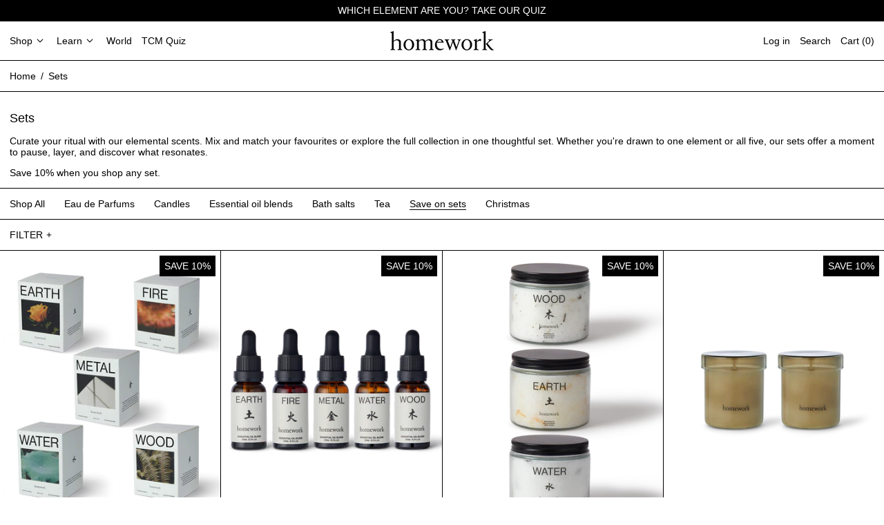

--- FILE ---
content_type: text/html; charset=utf-8
request_url: https://homeworkstore.co.uk/collections/sets
body_size: 62734
content:
<!doctype html>
<html class="no-js supports-no-cookies" lang="en">
<head>
  <!-- Event snippet for Purchase conversion page -->
<script>
  gtag('event', 'conversion', {
      'send_to': 'AW-16873129011/kUiyCOj41KAaELOI3u0-',
      'value': 1.0,
      'currency': 'GBP',
      'transaction_id': ''
  });
</script>

  <meta charset="utf-8">
  <meta http-equiv="X-UA-Compatible" content="IE=edge">
  <meta name="viewport" content="width=device-width,initial-scale=1">
  <meta name="theme-color" content="">
  <link rel="canonical" href="https://homeworkstore.co.uk/collections/sets">
  <link rel="preconnect" href="https://fonts.shopifycdn.com" crossorigin>
  <link rel="preconnect" href="https://cdn.shopify.com" crossorigin>
  <link rel="preconnect" href="https://fonts.shopify.com" crossorigin>
  <link rel="preconnect" href="https://monorail-edge.shopifysvc.com">
  
  
<link rel="shortcut icon" href="//homeworkstore.co.uk/cdn/shop/files/homework_favicon_32x32.jpg?v=1630018992" type="image/png"><title>Sets
&ndash; homework</title><meta name="description" content="Curate your ritual with our elemental scents. Mix and match your favourites or explore the full collection in one thoughtful set. Whether you&#39;re drawn to one element or all five, our sets offer a moment to pause, layer, and discover what resonates. Save 10% when you shop any set."><script>
    document.documentElement.className = document.documentElement.className.replace('no-js', 'js');
  </script>

  <!-- Start IE11 compatibility -->
  <script>
    if (!!window.MSInputMethodContext && !!document.documentMode) {
      // CSSVar Polyfill
      document.write('<script src="https://cdn.jsdelivr.net/gh/nuxodin/ie11CustomProperties@4.1.0/ie11CustomProperties.min.js"><\x2fscript>');

      document.documentElement.className = document.documentElement.className.replace('js', 'no-js');

      document.addEventListener('DOMContentLoaded', function () {
        var elsToLazyload = document.querySelectorAll('.lazyload');
        for (var i = 0; i < elsToLazyload.length; i++) {
          var elToLazyLoad = elsToLazyload[i];
          elToLazyLoad.removeAttribute('src');
          var src = elToLazyLoad.getAttribute('data-src').replace('_{width}x.', '_600x.');
          elToLazyLoad.setAttribute('src', src);
          elToLazyLoad.classList.remove('lazyload');
          elToLazyLoad.classList.add('lazyloaded');
        }
      });
    }
  </script>
  <!-- End IE11 compatibility -->
  <style>:root {
    --base-font-size: 87.5%;
    --base-line-height: 1.2;

    --heading-font-stack: Helvetica, Arial, sans-serif;
    --heading-font-weight: 400;
    --heading-font-style: normal;
    --heading-line-height: 1;


    --body-font-stack: Helvetica, Arial, sans-serif;
    --body-font-weight: 400;
    --body-font-bold: FontDrop;
    --body-font-bold-italic: FontDrop;

    /*
    Primary color scheme
    */
    --color-primary-accent: rgb(0, 0, 0);
    --color-primary-text: rgb(0, 0, 0);
    --color-primary-text-rgb: 0, 0, 0;
    --color-primary-background: rgb(255, 255, 255);
    --color-primary-background-hex: #ffffff;
    --color-primary-meta: rgb(0, 0, 0);
    --color-primary-text--overlay: rgb(255, 255, 255);
    --color-primary-accent--overlay: rgb(255, 255, 255);
    --color-primary-text-placeholder: rgba(0, 0, 0, 0.1);
    --color-primary-background-0: rgba(255, 255, 255, 0);


    /*
    Secondary color scheme
    */
    --color-secondary-accent: rgb(255, 255, 255);
    --color-secondary-text: rgb(255, 255, 255);
    --color-secondary-background: rgb(0, 0, 0);
    --color-secondary-background-hex: #000000;
    --color-secondary-meta: rgb(255, 255, 255);
    --color-secondary-text--overlay: rgb(0, 0, 0);
    --color-secondary-accent--overlay: rgb(0, 0, 0);
    --color-secondary-text-placeholder: rgba(255, 255, 255, 0.1);
    --color-secondary-background-0: rgba(0, 0, 0, 0);

    /*
    Tertiary color scheme
    */
    --color-tertiary-accent: rgb(255, 0, 0);
    --color-tertiary-text: rgb(0, 0, 0);
    --color-tertiary-background: rgb(255, 255, 255);
    --color-tertiary-background-hex: #ffffff;
    --color-tertiary-meta: rgb(0, 0, 0);
    --color-tertiary-text--overlay: rgb(255, 255, 255);
    --color-tertiary-accent--overlay: rgb(255, 255, 255);
    --color-tertiary-text-placeholder: rgba(0, 0, 0, 0.1);
    --color-tertiary-background-0: rgba(255, 255, 255, 0);

    --white-text--overlay: rgb(0, 0, 0);
    --black-text--overlay: rgb(255, 255, 255);

    --color-border: rgb(0, 0, 0);
    --border-width: 1px;


    --text-width: 1px;
    --checkbox-width: 1px;


    --font-heading: Helvetica, Arial, sans-serif;
    --font-body: Helvetica, Arial, sans-serif;
    --font-body-weight: 400;
    --font-body-style: normal;
    --font-body-bold-weight: bold;

    --heading-letterspacing: 0.0;
    --heading-capitalize: none;
    --heading-decoration: none;

    --bopy-copy-transform: none;

    --wrapperWidth: 100vw;
    --gutter: 1px;
    --rowHeight: calc((var(--wrapperWidth) - (11 * var(--gutter))) / 12);

    --ratioA: 1;
    --ratioB: 1;

    --header-height: 66px;
    --add-to-cart-height: 44px;

    --spacing: 1rem;
    --spacing-double: 2rem;
    --spacing-half: 0.5rem;

    /*
    Buttons 
    */
    --button-text-transform: uppercase;
    --button-border-radius: 0;
    --button-border-color: var(--color-primary-text);
    --button-background-color: var(--color-primary-text);
    --button-text-color: var(--color-primary-text--overlay);
    --button-border-color-hover: var(--color-primary-accent);
    --button-background-color-hover: var(--color-primary-accent);
    --button-text-color-hover: var(--color-primary-accent--overlay);


    /*
    SVG ico select
    */
    --icon-svg-select: url(//homeworkstore.co.uk/cdn/shop/t/15/assets/ico-select.svg?v=128124354853601741871753333348);
    --icon-svg-select-primary: url(//homeworkstore.co.uk/cdn/shop/t/15/assets/ico-select__primary.svg?v=138688341099480697841753333348);
    --icon-svg-select-secondary: url(//homeworkstore.co.uk/cdn/shop/t/15/assets/ico-select__secondary.svg?v=173726109861728258941753333348);
    --icon-svg-select-tertiary: url(//homeworkstore.co.uk/cdn/shop/t/15/assets/ico-select__tertiary.svg?v=184099902076870163431753333348);

  }

  [data-color-scheme="primary"] {
    --color-scheme-text: rgb(0, 0, 0);
    --color-scheme-background: rgb(255, 255, 255);
    --color-scheme-accent: rgb(0, 0, 0);
    --color-scheme-meta: rgb(0, 0, 0);
    --color-scheme-text--overlay: rgb(255, 255, 255);
    --color-scheme-accent--overlay: rgb(255, 255, 255);
    --color-scheme-text-placeholder: rgba(0, 0, 0, 0.1);
    --color-scheme-background-0: rgba(255, 255, 255, 0);
    --payment-terms-background-color: #ffffff;
  }
  [data-color-scheme="secondary"] {
    --color-scheme-text: rgb(255, 255, 255);
    --color-scheme-background: rgb(0, 0, 0);
    --color-scheme-accent: rgb(255, 255, 255);
    --color-scheme-meta: rgb(255, 255, 255);
    --color-scheme-text--overlay: rgb(0, 0, 0);
    --color-scheme-accent--overlay: rgb(0, 0, 0);
    --color-scheme-text-placeholder: rgba(255, 255, 255, 0.1);
    --color-scheme-background-0: rgba(0, 0, 0, 0);
    --payment-terms-background-color: #000000;
  }
  [data-color-scheme="tertiary"] {
    --color-scheme-text: rgb(0, 0, 0);
    --color-scheme-background: rgb(255, 255, 255);
    --color-scheme-accent: rgb(255, 0, 0);
    --color-scheme-meta: rgb(0, 0, 0);
    --color-scheme-text--overlay: rgb(255, 255, 255);
    --color-scheme-accent--overlay: rgb(255, 255, 255);
    --color-scheme-text-placeholder: rgba(0, 0, 0, 0.1);
    --color-scheme-background-0: rgba(255, 255, 255, 0);
    --payment-terms-background-color: #ffffff;
  }

  [data-color-scheme="white"] {
    --color-scheme-text: #ffffff;
    --color-scheme-accent: #ffffff;
    --color-scheme-text--overlay: rgb(0, 0, 0);
    --color-scheme-accent--overlay: rgb(0, 0, 0);
  }

  [data-color-scheme="black"] {
    --color-scheme-text: #000000;
    --color-scheme-accent: #000000;
    --color-scheme-text--overlay: rgb(255, 255, 255);
    --color-scheme-accent--overlay: rgb(255, 255, 255);
  }

  @font-face {
    font-family: 'NHaasGroteskDSPro-55Rg';
    src: url('https://cdn.shopify.com/s/files/1/0589/3747/5265/files/NHaasGroteskDSPro-55Rg.woff2?v=1751361159') format('woff');
    font-weight: normal;
    font-style: normal;
}
  @font-face {
    font-family: 'NHaasGroteskDSPro-65Md';
    src: url('https://cdn.shopify.com/s/files/1/0589/3747/5265/files/NHaasGroteskDSPro-65Md.woff2?v=1751361166') format('woff');
    font-weight: normal;
    font-style: normal;
}

</style>

  <style>
    @keyframes marquee {
      0% {
        transform: translateX(0);
        -webkit-transform: translateX(0);
      }
      100% {
        transform: translateX(-100%);
        -webkit-transform: translateX(-100%);
      }
    }
  </style>
  <style>#MainContent{opacity:0;visibility:hidden}[x-cloak]{display:none!important}.marquee-container{visibility:hidden}:root{tab-size:4}html{line-height:1.15;-webkit-text-size-adjust:100%}body{font-family:system-ui,-apple-system,Segoe UI,Roboto,Helvetica,Arial,sans-serif,Apple Color Emoji,Segoe UI Emoji;margin:0}hr{color:inherit;height:0}abbr[title]{-webkit-text-decoration:underline dotted;text-decoration:underline dotted}b,strong{font-weight:bolder}code,kbd,pre,samp{font-family:ui-monospace,SFMono-Regular,Consolas,Liberation Mono,Menlo,monospace;font-size:1em}small{font-size:80%}sub,sup{font-size:75%;line-height:0;position:relative;vertical-align:initial}sub{bottom:-.25em}sup{top:-.5em}table{border-color:inherit;text-indent:0}button,input,optgroup,select,textarea{font-family:inherit;font-size:100%;line-height:1.15;margin:0}button,select{text-transform:none}[type=button],[type=reset],[type=submit],button{-webkit-appearance:button}::-moz-focus-inner{border-style:none;padding:0}:-moz-focusring{outline:1px dotted ButtonText}:-moz-ui-invalid{box-shadow:none}legend{padding:0}progress{vertical-align:initial}::-webkit-inner-spin-button,::-webkit-outer-spin-button{height:auto}[type=search]{-webkit-appearance:textfield;outline-offset:-2px}::-webkit-search-decoration{-webkit-appearance:none}::-webkit-file-upload-button{-webkit-appearance:button;font:inherit}summary{display:list-item}blockquote,dd,dl,figure,h1,h2,h3,h4,h5,h6,hr,p,pre{margin:0}button{background-color:initial;background-image:none}button:focus{outline:1px dotted;outline:5px auto -webkit-focus-ring-color}fieldset,ol,ul{margin:0;padding:0}ol,ul{list-style:none}html{font-family:ui-sans-serif,system-ui,-apple-system,BlinkMacSystemFont,Segoe UI,Roboto,Helvetica Neue,Arial,Noto Sans,sans-serif,Apple Color Emoji,Segoe UI Emoji,Segoe UI Symbol,Noto Color Emoji;line-height:1.5}body{font-family:inherit;line-height:inherit}*,:after,:before{border:0 solid #e5e7eb;box-sizing:border-box}hr{border-top-width:1px}img{border-style:solid}textarea{resize:vertical}input::placeholder,textarea::placeholder{color:#9ca3af;opacity:1}[role=button],button{cursor:pointer}table{border-collapse:collapse}h1,h2,h3,h4,h5,h6{font-size:inherit;font-weight:inherit}a{color:inherit;text-decoration:inherit}button,input,optgroup,select,textarea{color:inherit;line-height:inherit;padding:0}code,kbd,pre,samp{font-family:ui-monospace,SFMono-Regular,Menlo,Monaco,Consolas,Liberation Mono,Courier New,monospace}audio,canvas,embed,iframe,img,object,svg,video{display:block;vertical-align:middle}img,video{height:auto;max-width:100%}.container{width:100%}@media (min-width:640px){.container{max-width:640px}}@media (min-width:768px){.container{max-width:768px}}@media (min-width:1024px){.container{max-width:1024px}}@media (min-width:1280px){.container{max-width:1280px}}@media (min-width:1536px){.container{max-width:1536px}}.bg-transparent{background-color:initial}.bg-scheme-background{background-color:var(--color-scheme-background)}.bg-scheme-accent{background-color:var(--color-scheme-accent)}.bg-border{background-color:var(--color-border)}.bg-gradient-to-r{background-image:linear-gradient(to right,var(--tw-gradient-stops))}.from-scheme-background-0{--tw-gradient-from:var(--color-scheme-background-0);--tw-gradient-stops:var(--tw-gradient-from),var(--tw-gradient-to,hsla(0,0%,100%,0))}.via-scheme-background{--tw-gradient-stops:var(--tw-gradient-from),var(--color-scheme-background),var(--tw-gradient-to,hsla(0,0%,100%,0))}.to-scheme-background{--tw-gradient-to:var(--color-scheme-background)}.border-scheme-text{border-color:var(--color-scheme-text)}.border-grid-color,.border-theme-color{border-color:var(--color-border)}.hover\:border-scheme-accent:hover{border-color:var(--color-scheme-accent)}.rounded-full{border-radius:9999px}.border-t-grid{border-top-width:var(--border-width)}.border-b-grid{border-bottom-width:var(--border-width)}.border-b-text{border-bottom-width:var(--text-width)}.block{display:block}.inline-block{display:inline-block}.flex{display:flex}.inline-flex{display:inline-flex}.hidden{display:none}.flex-col{flex-direction:column}.flex-wrap{flex-wrap:wrap}.items-center{align-items:center}.items-stretch{align-items:stretch}.self-stretch{align-self:stretch}.justify-start{justify-content:flex-start}.justify-end{justify-content:flex-end}.justify-center{justify-content:center}.justify-between{justify-content:space-between}.flex-grow{flex-grow:1}.h-2{height:.5rem}.h-5{height:1.25rem}.h-full{height:100%}.text-sm{font-size:.8rem}.text-base,.text-sm{line-height:var(--base-line-height)}.text-base{font-size:1rem}.text-lg{font-size:1.25rem}.text-lg,.text-xl{line-height:var(--base-line-height)}.text-xl{font-size:1.563rem}.m-auto{margin:auto}.mx-2{margin-left:.5rem;margin-right:.5rem}.my-auto{margin-bottom:auto;margin-top:auto}.mr-1{margin-right:.25rem}.mt-2{margin-top:.5rem}.mb-2{margin-bottom:.5rem}.ml-2{margin-left:.5rem}.mt-4{margin-top:1rem}.mr-4{margin-right:1rem}.ml-4{margin-left:1rem}.mr-6{margin-right:1.5rem}.ml-16{margin-left:4rem}.ml-auto{margin-left:auto}.-ml-4{margin-left:-1rem}.-ml-16{margin-left:-4rem}.opacity-0{opacity:0}.opacity-100{opacity:1}.overflow-x-auto{overflow-x:auto}.p-1{padding:.25rem}.py-1{padding-bottom:.25rem;padding-top:.25rem}.py-2{padding-bottom:.5rem;padding-top:.5rem}.py-4{padding-bottom:1rem;padding-top:1rem}.px-8{padding-left:2rem;padding-right:2rem}.py-theme{padding-bottom:var(--spacing);padding-top:var(--spacing)}.py-theme-half{padding-bottom:var(--spacing-half);padding-top:var(--spacing-half)}.pr-1{padding-right:.25rem}.pb-1{padding-bottom:.25rem}.pt-8{padding-top:2rem}.pointer-events-none{pointer-events:none}.static{position:static}.fixed{position:fixed}.absolute{position:absolute}.relative{position:relative}.top-0{top:0}.right-0{right:0}.bottom-0{bottom:0}.left-0{left:0}.top-1{top:.25rem}.top-2{top:.5rem}.right-2{right:.5rem}.-bottom-2{bottom:-.5rem}.left-1\/2{left:50%}*{--tw-shadow:0 0 transparent;--tw-ring-inset:var(--tw-empty,/*!*/ /*!*/);--tw-ring-offset-width:0px;--tw-ring-offset-color:#fff;--tw-ring-color:rgba(59,130,246,0.5);--tw-ring-offset-shadow:0 0 transparent;--tw-ring-shadow:0 0 transparent}.fill-current{fill:currentColor}.text-left{text-align:left}.text-center{text-align:center}.text-right{text-align:right}.text-scheme-text{color:var(--color-scheme-text)}.hover\:text-scheme-accent:hover,.text-scheme-accent{color:var(--color-scheme-accent)}.italic{font-style:italic}.uppercase{text-transform:uppercase}.oldstyle-nums{--tw-ordinal:var(--tw-empty,/*!*/ /*!*/);--tw-slashed-zero:var(--tw-empty,/*!*/ /*!*/);--tw-numeric-figure:var(--tw-empty,/*!*/ /*!*/);--tw-numeric-spacing:var(--tw-empty,/*!*/ /*!*/);--tw-numeric-fraction:var(--tw-empty,/*!*/ /*!*/);--tw-numeric-figure:oldstyle-nums;font-variant-numeric:var(--tw-ordinal) var(--tw-slashed-zero) var(--tw-numeric-figure) var(--tw-numeric-spacing) var(--tw-numeric-fraction)}.align-top{vertical-align:top}.align-middle{vertical-align:middle}.whitespace-nowrap{white-space:nowrap}.break-all{word-break:break-all}.w-2{width:.5rem}.w-5{width:1.25rem}.w-8{width:2rem}.w-theme-width{width:var(--border-width)}.w-1\/3{width:33.333333%}.w-full{width:100%}.z-10{z-index:10}.z-20{z-index:20}.z-50{z-index:50}.z-60{z-index:60}.z-70{z-index:70}.transform{--tw-translate-x:0;--tw-translate-y:0;--tw-rotate:0;--tw-skew-x:0;--tw-skew-y:0;--tw-scale-x:1;--tw-scale-y:1;transform:translateX(var(--tw-translate-x)) translateY(var(--tw-translate-y)) rotate(var(--tw-rotate)) skewX(var(--tw-skew-x)) skewY(var(--tw-skew-y)) scaleX(var(--tw-scale-x)) scaleY(var(--tw-scale-y))}.origin-center{transform-origin:center}.rotate-180{--tw-rotate:180deg}.-translate-x-1\/2{--tw-translate-x:-50%}.translate-y-full{--tw-translate-y:100%}.translate-y-0-important{--tw-translate-y:0px!important}.transition{transition-duration:.15s;transition-property:background-color,border-color,color,fill,stroke,opacity,box-shadow,transform;transition-timing-function:cubic-bezier(.4,0,.2,1)}.transition-transform{transition-duration:.15s;transition-property:transform;transition-timing-function:cubic-bezier(.4,0,.2,1)}.duration-200{transition-duration:.2s}.duration-300{transition-duration:.3s}html{background-color:var(--color-primary-background);color:var(--color-primary-text);font-size:var(--base-font-size);line-height:var(--base-line-height)}body{-webkit-font-smoothing:antialiased;-moz-osx-font-smoothing:grayscale;font-family:var(--body-font-stack);font-style:var(--body-font-style);font-weight:var(--body-font-weight);-webkit-text-size-adjust:100%;text-transform:var(--bopy-copy-transform)}.font-heading{font-family:var(--heading-font-stack);font-style:var(--heading-font-style);font-weight:var(--heading-font-weight);letter-spacing:var(--heading-letterspacing);-webkit-text-decoration:var(--heading-decoration);text-decoration:var(--heading-decoration);text-transform:var(--heading-capitalize)}.font-body{font-family:var(--body-font-stack);font-style:var(--body-font-style);font-weight:var(--body-font-weight);letter-spacing:0;text-decoration:none;text-transform:var(--body-font-style);text-transform:var(--bopy-copy-transform)}.font-body.uppercase,.font-heading.uppercase{text-transform:uppercase}.responsive-image-wrapper:before{content:"";display:block}.responsive-image{opacity:0}.responsive-image.lazyloaded{opacity:1}.responsive-image-placeholder{opacity:.05}.responsive-image.lazyloaded+.responsive-image-placeholder{opacity:0}[data-color-scheme=primary] .responsive-image-placeholder,[data-color-scheme=secondary] .responsive-image-placeholder,[data-color-scheme=tertiary] .responsive-image-placeholder{background-color:var(--color-scheme-text)}.no-js .responsive-image-placeholder{display:none}.visually-hidden{clip:rect(0 0 0 0);border:0;height:1px;margin:-1px;overflow:hidden;padding:0;position:absolute!important;width:1px}svg{height:100%;width:100%}.skip-link{background-color:var(--color-primary-background);color:var(--color-primary-text);left:0;opacity:0;padding:1rem;pointer-events:none;position:absolute;top:0;z-index:50}.skip-link:focus{opacity:1;pointer-events:auto}.no-js:not(html){display:none}.no-js .no-js:not(html){display:block}.supports-no-cookies:not(html),[hidden],[x-cloak],html.no-js .js-enabled{display:none}.supports-no-cookies .supports-no-cookies:not(html){display:block}.section-x-padding{padding-left:.5rem;padding-right:.5rem}@media (min-width:1024px){.section-x-padding{padding-left:1rem;padding-right:1rem}}#MainContent .shopify-section:first-of-type section{margin-top:calc(var(--border-width)*-1)}#MainContent .shopify-section.has-full-screen-setting:first-of-type section .h-screen-header{height:calc(100vh - var(--header-height, 0px))}@media(max-width:1023px){#MainContent .shopify-section.has-full-screen-setting:first-of-type section .background-video-wrapper--full-screen{padding-bottom:calc(100vh - var(--header-height, 0px))}}@media(min-width:1024px){#MainContent .shopify-section.has-full-screen-setting:first-of-type section .lg\:background-video-wrapper--full-screen{padding-bottom:calc(100vh - var(--header-height, 0px))}}select{background-image:var(--icon-svg-select);background-position:100%;background-repeat:no-repeat;background-size:1em 1em}input[type=email],input[type=password],input[type=text]{-webkit-appearance:none;border-radius:0}[data-color-scheme=primary].select.text-scheme-text,[data-color-scheme=primary] select.text-scheme-text{background-image:var(--icon-svg-select-primary)}[data-color-scheme=secondary] select.text-scheme-text{background-image:var(--icon-svg-select-secondary)}[data-color-scheme=tertiary] select.text-scheme-text{background-image:var(--icon-svg-select-tertiary)}button{border-radius:0}.button{background-color:var(--button-background-color);border-color:var(--button-border-color);border-radius:var(--button-border-radius);border-width:var(--text-width);color:var(--button-text-color);cursor:pointer;padding:.5rem 2rem;text-transform:var(--button-text-transform)}.button:hover{background-color:var(--button-background-color-hover);border-color:var(--button-border-color-hover);color:var(--button-text-color-hover)}.show-button-arrows .button:after{content:"  →"}.button span,.button svg,button span,button svg{pointer-events:none}@media(prefers-reduced-motion:reduce){.marquee-container{display:block;padding-left:.5rem;padding-right:.5rem;text-align:center;white-space:normal}@media (min-width:1024px){.marquee-container{padding-left:1rem;padding-right:1rem}}.marquee span{display:none}.marquee span:first-child{display:inline}}.marquee-container{visibility:visible}.rte>:not([hidden])~:not([hidden]){--tw-space-y-reverse:0;margin-bottom:calc(1rem*var(--tw-space-y-reverse));margin-top:calc(1rem*(1 - var(--tw-space-y-reverse)))}.rte{line-height:var(--base-line-height)}.rte img{height:auto;max-width:100%;width:100%}.rte ol,.rte ul{margin-left:var(--spacing)}.rte ol>:not([hidden])~:not([hidden]),.rte ul>:not([hidden])~:not([hidden]){--tw-space-y-reverse:0;margin-bottom:calc(.5rem*var(--tw-space-y-reverse));margin-top:calc(.5rem*(1 - var(--tw-space-y-reverse)))}.rte ul{list-style-type:disc}.rte ol{list-style:decimal}.rte h1{font-size:1.953rem;line-height:var(--base-line-height)}@media (min-width:1024px){.rte h1{font-size:3.815rem;line-height:1}}.rte h2{font-size:1.953rem;line-height:var(--base-line-height)}@media (min-width:1024px){.rte h2{font-size:2.441rem;line-height:calc(var(--base-line-height)*.9)}}.rte h1,.rte h2{font-family:var(--heading-font-stack);font-style:var(--heading-font-style);font-weight:var(--heading-font-weight);letter-spacing:var(--heading-letterspacing);-webkit-text-decoration:var(--heading-decoration);text-decoration:var(--heading-decoration);text-transform:var(--heading-capitalize)}.rte a{text-decoration:underline}[data-color-scheme=primary].text-scheme-text.rte a:hover,[data-color-scheme=primary].text-scheme-text .rte a:hover,[data-color-scheme=primary] .text-scheme-text.rte a:hover,[data-color-scheme=secondary].text-scheme-text.rte a:hover,[data-color-scheme=secondary].text-scheme-text .rte a:hover,[data-color-scheme=secondary] .text-scheme-text.rte a:hover,[data-color-scheme=tertiary].text-scheme-text.rte a:hover,[data-color-scheme=tertiary].text-scheme-text .rte a:hover,[data-color-scheme=tertiary] .text-scheme-text.rte a:hover{color:var(--color-scheme-accent);-webkit-text-decoration-color:var(--color-scheme-accent);text-decoration-color:var(--color-scheme-accent)}.svg-scale svg{height:1em;width:1em}.svg-scale-height svg{height:.8em;width:auto}[data-color-scheme=header].bg-scheme-background :focus,[data-color-scheme=header] .bg-scheme-background :focus,[data-color-scheme=primary].bg-scheme-background :focus,[data-color-scheme=primary] .bg-scheme-background :focus,[data-color-scheme=secondary].bg-scheme-background :focus,[data-color-scheme=secondary] .bg-scheme-background :focus,[data-color-scheme=tertiary].bg-scheme-background :focus,[data-color-scheme=tertiary] .bg-scheme-background :focus{outline-color:var(--color-scheme-accent);outline-offset:.25rem;outline-style:solid;outline-width:var(--text-width)}@media (min-width:640px){.sm\:oldstyle-nums{--tw-ordinal:var(--tw-empty,/*!*/ /*!*/);--tw-slashed-zero:var(--tw-empty,/*!*/ /*!*/);--tw-numeric-figure:var(--tw-empty,/*!*/ /*!*/);--tw-numeric-spacing:var(--tw-empty,/*!*/ /*!*/);--tw-numeric-fraction:var(--tw-empty,/*!*/ /*!*/);--tw-numeric-figure:oldstyle-nums;font-variant-numeric:var(--tw-ordinal) var(--tw-slashed-zero) var(--tw-numeric-figure) var(--tw-numeric-spacing) var(--tw-numeric-fraction)}}@media (min-width:768px){.md\:oldstyle-nums{--tw-ordinal:var(--tw-empty,/*!*/ /*!*/);--tw-slashed-zero:var(--tw-empty,/*!*/ /*!*/);--tw-numeric-figure:var(--tw-empty,/*!*/ /*!*/);--tw-numeric-spacing:var(--tw-empty,/*!*/ /*!*/);--tw-numeric-fraction:var(--tw-empty,/*!*/ /*!*/);--tw-numeric-figure:oldstyle-nums;font-variant-numeric:var(--tw-ordinal) var(--tw-slashed-zero) var(--tw-numeric-figure) var(--tw-numeric-spacing) var(--tw-numeric-fraction)}}@media (min-width:1024px){.lg\:block{display:block}.lg\:flex{display:flex}.lg\:hidden{display:none}.lg\:flex-wrap{flex-wrap:wrap}.lg\:mt-0{margin-top:0}.lg\:ml-2{margin-left:.5rem}.lg\:ml-4{margin-left:1rem}.lg\:pt-0{padding-top:0}.lg\:relative{position:relative}.lg\:text-left{text-align:left}.lg\:text-center{text-align:center}.lg\:text-right{text-align:right}.lg\:oldstyle-nums{--tw-ordinal:var(--tw-empty,/*!*/ /*!*/);--tw-slashed-zero:var(--tw-empty,/*!*/ /*!*/);--tw-numeric-figure:var(--tw-empty,/*!*/ /*!*/);--tw-numeric-spacing:var(--tw-empty,/*!*/ /*!*/);--tw-numeric-fraction:var(--tw-empty,/*!*/ /*!*/);--tw-numeric-figure:oldstyle-nums;font-variant-numeric:var(--tw-ordinal) var(--tw-slashed-zero) var(--tw-numeric-figure) var(--tw-numeric-spacing) var(--tw-numeric-fraction)}.lg\:w-1\/3{width:33.333333%}.lg\:w-2\/3{width:66.666667%}.lg\:w-3\/4{width:75%}}@media (min-width:1280px){.xl\:oldstyle-nums{--tw-ordinal:var(--tw-empty,/*!*/ /*!*/);--tw-slashed-zero:var(--tw-empty,/*!*/ /*!*/);--tw-numeric-figure:var(--tw-empty,/*!*/ /*!*/);--tw-numeric-spacing:var(--tw-empty,/*!*/ /*!*/);--tw-numeric-fraction:var(--tw-empty,/*!*/ /*!*/);--tw-numeric-figure:oldstyle-nums;font-variant-numeric:var(--tw-ordinal) var(--tw-slashed-zero) var(--tw-numeric-figure) var(--tw-numeric-spacing) var(--tw-numeric-fraction)}}@media (min-width:1536px){.\32xl\:oldstyle-nums{--tw-ordinal:var(--tw-empty,/*!*/ /*!*/);--tw-slashed-zero:var(--tw-empty,/*!*/ /*!*/);--tw-numeric-figure:var(--tw-empty,/*!*/ /*!*/);--tw-numeric-spacing:var(--tw-empty,/*!*/ /*!*/);--tw-numeric-fraction:var(--tw-empty,/*!*/ /*!*/);--tw-numeric-figure:oldstyle-nums;font-variant-numeric:var(--tw-ordinal) var(--tw-slashed-zero) var(--tw-numeric-figure) var(--tw-numeric-spacing) var(--tw-numeric-fraction)}}
</style>
  


<meta property="og:site_name" content="homework">
<meta property="og:url" content="https://homeworkstore.co.uk/collections/sets">
<meta property="og:title" content="Sets">
<meta property="og:type" content="product.group">
<meta property="og:description" content="Curate your ritual with our elemental scents. Mix and match your favourites or explore the full collection in one thoughtful set. Whether you&#39;re drawn to one element or all five, our sets offer a moment to pause, layer, and discover what resonates. Save 10% when you shop any set."><meta property="og:image" content="http://homeworkstore.co.uk/cdn/shop/files/homework_social_image.jpg?v=1698417773">
  <meta property="og:image:secure_url" content="https://homeworkstore.co.uk/cdn/shop/files/homework_social_image.jpg?v=1698417773">
  <meta property="og:image:width" content="1200">
  <meta property="og:image:height" content="628">


<meta name="twitter:card" content="summary_large_image">
<meta name="twitter:title" content="Sets">
<meta name="twitter:description" content="Curate your ritual with our elemental scents. Mix and match your favourites or explore the full collection in one thoughtful set. Whether you&#39;re drawn to one element or all five, our sets offer a moment to pause, layer, and discover what resonates. Save 10% when you shop any set.">

  

<script>
function onLoadStylesheet() {
          var url = "//homeworkstore.co.uk/cdn/shop/t/15/assets/theme.min.css?v=45933088498932161171753333348";
          var link = document.querySelector('link[href="' + url + '"]');
          link.loaded = true;
          link.dispatchEvent(new CustomEvent('stylesLoaded'));
        }
        window.theme_stylesheet = '//homeworkstore.co.uk/cdn/shop/t/15/assets/theme.min.css?v=45933088498932161171753333348';
</script>
<link rel="stylesheet" href="//homeworkstore.co.uk/cdn/shop/t/15/assets/theme.min.css?v=45933088498932161171753333348" media="print" onload="this.media='all';onLoadStylesheet();">
<noscript><link rel="stylesheet" href="//homeworkstore.co.uk/cdn/shop/t/15/assets/theme.min.css?v=45933088498932161171753333348"></noscript>


  

  <style>
    
    
    
    
    
    
  </style>

  
<script>
window.baseAssetsUrl = '//homeworkstore.co.uk/cdn/shop/t/15/';
</script>
<script type="module" src="//homeworkstore.co.uk/cdn/shop/t/15/assets/theme.min.js?v=178014154017792133511753333348" defer="defer"></script>

  <script>window.performance && window.performance.mark && window.performance.mark('shopify.content_for_header.start');</script><meta name="facebook-domain-verification" content="jk86qmyugviw5h5d5rccwwt6ftoxxa">
<meta name="facebook-domain-verification" content="3hjpvl7oponrtjwypd6ons2ez23a2h">
<meta id="shopify-digital-wallet" name="shopify-digital-wallet" content="/58937475265/digital_wallets/dialog">
<meta name="shopify-requires-components" content="true" product-ids="10575068102849,10576026108097,10592068665537,10592096387265,10592099729601,10599749091521,14974320640380,14974322016636">
<meta name="shopify-checkout-api-token" content="b12489043d9f78bdb0efa6dc0a6f435b">
<meta id="in-context-paypal-metadata" data-shop-id="58937475265" data-venmo-supported="false" data-environment="production" data-locale="en_US" data-paypal-v4="true" data-currency="GBP">
<link rel="alternate" type="application/atom+xml" title="Feed" href="/collections/sets.atom" />
<link rel="next" href="/collections/sets?page=2">
<link rel="alternate" type="application/json+oembed" href="https://homeworkstore.co.uk/collections/sets.oembed">
<script async="async" src="/checkouts/internal/preloads.js?locale=en-GB"></script>
<link rel="preconnect" href="https://shop.app" crossorigin="anonymous">
<script async="async" src="https://shop.app/checkouts/internal/preloads.js?locale=en-GB&shop_id=58937475265" crossorigin="anonymous"></script>
<script id="apple-pay-shop-capabilities" type="application/json">{"shopId":58937475265,"countryCode":"GB","currencyCode":"GBP","merchantCapabilities":["supports3DS"],"merchantId":"gid:\/\/shopify\/Shop\/58937475265","merchantName":"homework","requiredBillingContactFields":["postalAddress","email","phone"],"requiredShippingContactFields":["postalAddress","email","phone"],"shippingType":"shipping","supportedNetworks":["visa","maestro","masterCard","amex","discover","elo"],"total":{"type":"pending","label":"homework","amount":"1.00"},"shopifyPaymentsEnabled":true,"supportsSubscriptions":true}</script>
<script id="shopify-features" type="application/json">{"accessToken":"b12489043d9f78bdb0efa6dc0a6f435b","betas":["rich-media-storefront-analytics"],"domain":"homeworkstore.co.uk","predictiveSearch":true,"shopId":58937475265,"locale":"en"}</script>
<script>var Shopify = Shopify || {};
Shopify.shop = "homework-store-ltd.myshopify.com";
Shopify.locale = "en";
Shopify.currency = {"active":"GBP","rate":"1.0"};
Shopify.country = "GB";
Shopify.theme = {"name":"Baseline - new theme Switch 23\/07\/25","id":180973928828,"schema_name":"Baseline","schema_version":"2.6.1","theme_store_id":910,"role":"main"};
Shopify.theme.handle = "null";
Shopify.theme.style = {"id":null,"handle":null};
Shopify.cdnHost = "homeworkstore.co.uk/cdn";
Shopify.routes = Shopify.routes || {};
Shopify.routes.root = "/";</script>
<script type="module">!function(o){(o.Shopify=o.Shopify||{}).modules=!0}(window);</script>
<script>!function(o){function n(){var o=[];function n(){o.push(Array.prototype.slice.apply(arguments))}return n.q=o,n}var t=o.Shopify=o.Shopify||{};t.loadFeatures=n(),t.autoloadFeatures=n()}(window);</script>
<script>
  window.ShopifyPay = window.ShopifyPay || {};
  window.ShopifyPay.apiHost = "shop.app\/pay";
  window.ShopifyPay.redirectState = null;
</script>
<script id="shop-js-analytics" type="application/json">{"pageType":"collection"}</script>
<script defer="defer" async type="module" src="//homeworkstore.co.uk/cdn/shopifycloud/shop-js/modules/v2/client.init-shop-cart-sync_BT-GjEfc.en.esm.js"></script>
<script defer="defer" async type="module" src="//homeworkstore.co.uk/cdn/shopifycloud/shop-js/modules/v2/chunk.common_D58fp_Oc.esm.js"></script>
<script defer="defer" async type="module" src="//homeworkstore.co.uk/cdn/shopifycloud/shop-js/modules/v2/chunk.modal_xMitdFEc.esm.js"></script>
<script type="module">
  await import("//homeworkstore.co.uk/cdn/shopifycloud/shop-js/modules/v2/client.init-shop-cart-sync_BT-GjEfc.en.esm.js");
await import("//homeworkstore.co.uk/cdn/shopifycloud/shop-js/modules/v2/chunk.common_D58fp_Oc.esm.js");
await import("//homeworkstore.co.uk/cdn/shopifycloud/shop-js/modules/v2/chunk.modal_xMitdFEc.esm.js");

  window.Shopify.SignInWithShop?.initShopCartSync?.({"fedCMEnabled":true,"windoidEnabled":true});

</script>
<script>
  window.Shopify = window.Shopify || {};
  if (!window.Shopify.featureAssets) window.Shopify.featureAssets = {};
  window.Shopify.featureAssets['shop-js'] = {"shop-cart-sync":["modules/v2/client.shop-cart-sync_DZOKe7Ll.en.esm.js","modules/v2/chunk.common_D58fp_Oc.esm.js","modules/v2/chunk.modal_xMitdFEc.esm.js"],"init-fed-cm":["modules/v2/client.init-fed-cm_B6oLuCjv.en.esm.js","modules/v2/chunk.common_D58fp_Oc.esm.js","modules/v2/chunk.modal_xMitdFEc.esm.js"],"shop-cash-offers":["modules/v2/client.shop-cash-offers_D2sdYoxE.en.esm.js","modules/v2/chunk.common_D58fp_Oc.esm.js","modules/v2/chunk.modal_xMitdFEc.esm.js"],"shop-login-button":["modules/v2/client.shop-login-button_QeVjl5Y3.en.esm.js","modules/v2/chunk.common_D58fp_Oc.esm.js","modules/v2/chunk.modal_xMitdFEc.esm.js"],"pay-button":["modules/v2/client.pay-button_DXTOsIq6.en.esm.js","modules/v2/chunk.common_D58fp_Oc.esm.js","modules/v2/chunk.modal_xMitdFEc.esm.js"],"shop-button":["modules/v2/client.shop-button_DQZHx9pm.en.esm.js","modules/v2/chunk.common_D58fp_Oc.esm.js","modules/v2/chunk.modal_xMitdFEc.esm.js"],"avatar":["modules/v2/client.avatar_BTnouDA3.en.esm.js"],"init-windoid":["modules/v2/client.init-windoid_CR1B-cfM.en.esm.js","modules/v2/chunk.common_D58fp_Oc.esm.js","modules/v2/chunk.modal_xMitdFEc.esm.js"],"init-shop-for-new-customer-accounts":["modules/v2/client.init-shop-for-new-customer-accounts_C_vY_xzh.en.esm.js","modules/v2/client.shop-login-button_QeVjl5Y3.en.esm.js","modules/v2/chunk.common_D58fp_Oc.esm.js","modules/v2/chunk.modal_xMitdFEc.esm.js"],"init-shop-email-lookup-coordinator":["modules/v2/client.init-shop-email-lookup-coordinator_BI7n9ZSv.en.esm.js","modules/v2/chunk.common_D58fp_Oc.esm.js","modules/v2/chunk.modal_xMitdFEc.esm.js"],"init-shop-cart-sync":["modules/v2/client.init-shop-cart-sync_BT-GjEfc.en.esm.js","modules/v2/chunk.common_D58fp_Oc.esm.js","modules/v2/chunk.modal_xMitdFEc.esm.js"],"shop-toast-manager":["modules/v2/client.shop-toast-manager_DiYdP3xc.en.esm.js","modules/v2/chunk.common_D58fp_Oc.esm.js","modules/v2/chunk.modal_xMitdFEc.esm.js"],"init-customer-accounts":["modules/v2/client.init-customer-accounts_D9ZNqS-Q.en.esm.js","modules/v2/client.shop-login-button_QeVjl5Y3.en.esm.js","modules/v2/chunk.common_D58fp_Oc.esm.js","modules/v2/chunk.modal_xMitdFEc.esm.js"],"init-customer-accounts-sign-up":["modules/v2/client.init-customer-accounts-sign-up_iGw4briv.en.esm.js","modules/v2/client.shop-login-button_QeVjl5Y3.en.esm.js","modules/v2/chunk.common_D58fp_Oc.esm.js","modules/v2/chunk.modal_xMitdFEc.esm.js"],"shop-follow-button":["modules/v2/client.shop-follow-button_CqMgW2wH.en.esm.js","modules/v2/chunk.common_D58fp_Oc.esm.js","modules/v2/chunk.modal_xMitdFEc.esm.js"],"checkout-modal":["modules/v2/client.checkout-modal_xHeaAweL.en.esm.js","modules/v2/chunk.common_D58fp_Oc.esm.js","modules/v2/chunk.modal_xMitdFEc.esm.js"],"shop-login":["modules/v2/client.shop-login_D91U-Q7h.en.esm.js","modules/v2/chunk.common_D58fp_Oc.esm.js","modules/v2/chunk.modal_xMitdFEc.esm.js"],"lead-capture":["modules/v2/client.lead-capture_BJmE1dJe.en.esm.js","modules/v2/chunk.common_D58fp_Oc.esm.js","modules/v2/chunk.modal_xMitdFEc.esm.js"],"payment-terms":["modules/v2/client.payment-terms_Ci9AEqFq.en.esm.js","modules/v2/chunk.common_D58fp_Oc.esm.js","modules/v2/chunk.modal_xMitdFEc.esm.js"]};
</script>
<script>(function() {
  var isLoaded = false;
  function asyncLoad() {
    if (isLoaded) return;
    isLoaded = true;
    var urls = ["https:\/\/admin.revenuehunt.com\/embed.js?shop=homework-store-ltd.myshopify.com","https:\/\/dr4qe3ddw9y32.cloudfront.net\/awin-shopify-integration-code.js?aid=119109\u0026v=shopifyApp_5.2.3\u0026ts=1755692690609\u0026shop=homework-store-ltd.myshopify.com"];
    for (var i = 0; i < urls.length; i++) {
      var s = document.createElement('script');
      s.type = 'text/javascript';
      s.async = true;
      s.src = urls[i];
      var x = document.getElementsByTagName('script')[0];
      x.parentNode.insertBefore(s, x);
    }
  };
  if(window.attachEvent) {
    window.attachEvent('onload', asyncLoad);
  } else {
    window.addEventListener('load', asyncLoad, false);
  }
})();</script>
<script id="__st">var __st={"a":58937475265,"offset":0,"reqid":"725dbcf1-bf32-49e4-9bba-090eb8e98cff-1769073870","pageurl":"homeworkstore.co.uk\/collections\/sets","u":"1b0d7d506c39","p":"collection","rtyp":"collection","rid":460803571905};</script>
<script>window.ShopifyPaypalV4VisibilityTracking = true;</script>
<script id="captcha-bootstrap">!function(){'use strict';const t='contact',e='account',n='new_comment',o=[[t,t],['blogs',n],['comments',n],[t,'customer']],c=[[e,'customer_login'],[e,'guest_login'],[e,'recover_customer_password'],[e,'create_customer']],r=t=>t.map((([t,e])=>`form[action*='/${t}']:not([data-nocaptcha='true']) input[name='form_type'][value='${e}']`)).join(','),a=t=>()=>t?[...document.querySelectorAll(t)].map((t=>t.form)):[];function s(){const t=[...o],e=r(t);return a(e)}const i='password',u='form_key',d=['recaptcha-v3-token','g-recaptcha-response','h-captcha-response',i],f=()=>{try{return window.sessionStorage}catch{return}},m='__shopify_v',_=t=>t.elements[u];function p(t,e,n=!1){try{const o=window.sessionStorage,c=JSON.parse(o.getItem(e)),{data:r}=function(t){const{data:e,action:n}=t;return t[m]||n?{data:e,action:n}:{data:t,action:n}}(c);for(const[e,n]of Object.entries(r))t.elements[e]&&(t.elements[e].value=n);n&&o.removeItem(e)}catch(o){console.error('form repopulation failed',{error:o})}}const l='form_type',E='cptcha';function T(t){t.dataset[E]=!0}const w=window,h=w.document,L='Shopify',v='ce_forms',y='captcha';let A=!1;((t,e)=>{const n=(g='f06e6c50-85a8-45c8-87d0-21a2b65856fe',I='https://cdn.shopify.com/shopifycloud/storefront-forms-hcaptcha/ce_storefront_forms_captcha_hcaptcha.v1.5.2.iife.js',D={infoText:'Protected by hCaptcha',privacyText:'Privacy',termsText:'Terms'},(t,e,n)=>{const o=w[L][v],c=o.bindForm;if(c)return c(t,g,e,D).then(n);var r;o.q.push([[t,g,e,D],n]),r=I,A||(h.body.append(Object.assign(h.createElement('script'),{id:'captcha-provider',async:!0,src:r})),A=!0)});var g,I,D;w[L]=w[L]||{},w[L][v]=w[L][v]||{},w[L][v].q=[],w[L][y]=w[L][y]||{},w[L][y].protect=function(t,e){n(t,void 0,e),T(t)},Object.freeze(w[L][y]),function(t,e,n,w,h,L){const[v,y,A,g]=function(t,e,n){const i=e?o:[],u=t?c:[],d=[...i,...u],f=r(d),m=r(i),_=r(d.filter((([t,e])=>n.includes(e))));return[a(f),a(m),a(_),s()]}(w,h,L),I=t=>{const e=t.target;return e instanceof HTMLFormElement?e:e&&e.form},D=t=>v().includes(t);t.addEventListener('submit',(t=>{const e=I(t);if(!e)return;const n=D(e)&&!e.dataset.hcaptchaBound&&!e.dataset.recaptchaBound,o=_(e),c=g().includes(e)&&(!o||!o.value);(n||c)&&t.preventDefault(),c&&!n&&(function(t){try{if(!f())return;!function(t){const e=f();if(!e)return;const n=_(t);if(!n)return;const o=n.value;o&&e.removeItem(o)}(t);const e=Array.from(Array(32),(()=>Math.random().toString(36)[2])).join('');!function(t,e){_(t)||t.append(Object.assign(document.createElement('input'),{type:'hidden',name:u})),t.elements[u].value=e}(t,e),function(t,e){const n=f();if(!n)return;const o=[...t.querySelectorAll(`input[type='${i}']`)].map((({name:t})=>t)),c=[...d,...o],r={};for(const[a,s]of new FormData(t).entries())c.includes(a)||(r[a]=s);n.setItem(e,JSON.stringify({[m]:1,action:t.action,data:r}))}(t,e)}catch(e){console.error('failed to persist form',e)}}(e),e.submit())}));const S=(t,e)=>{t&&!t.dataset[E]&&(n(t,e.some((e=>e===t))),T(t))};for(const o of['focusin','change'])t.addEventListener(o,(t=>{const e=I(t);D(e)&&S(e,y())}));const B=e.get('form_key'),M=e.get(l),P=B&&M;t.addEventListener('DOMContentLoaded',(()=>{const t=y();if(P)for(const e of t)e.elements[l].value===M&&p(e,B);[...new Set([...A(),...v().filter((t=>'true'===t.dataset.shopifyCaptcha))])].forEach((e=>S(e,t)))}))}(h,new URLSearchParams(w.location.search),n,t,e,['guest_login'])})(!0,!0)}();</script>
<script integrity="sha256-4kQ18oKyAcykRKYeNunJcIwy7WH5gtpwJnB7kiuLZ1E=" data-source-attribution="shopify.loadfeatures" defer="defer" src="//homeworkstore.co.uk/cdn/shopifycloud/storefront/assets/storefront/load_feature-a0a9edcb.js" crossorigin="anonymous"></script>
<script crossorigin="anonymous" defer="defer" src="//homeworkstore.co.uk/cdn/shopifycloud/storefront/assets/shopify_pay/storefront-65b4c6d7.js?v=20250812"></script>
<script data-source-attribution="shopify.dynamic_checkout.dynamic.init">var Shopify=Shopify||{};Shopify.PaymentButton=Shopify.PaymentButton||{isStorefrontPortableWallets:!0,init:function(){window.Shopify.PaymentButton.init=function(){};var t=document.createElement("script");t.src="https://homeworkstore.co.uk/cdn/shopifycloud/portable-wallets/latest/portable-wallets.en.js",t.type="module",document.head.appendChild(t)}};
</script>
<script data-source-attribution="shopify.dynamic_checkout.buyer_consent">
  function portableWalletsHideBuyerConsent(e){var t=document.getElementById("shopify-buyer-consent"),n=document.getElementById("shopify-subscription-policy-button");t&&n&&(t.classList.add("hidden"),t.setAttribute("aria-hidden","true"),n.removeEventListener("click",e))}function portableWalletsShowBuyerConsent(e){var t=document.getElementById("shopify-buyer-consent"),n=document.getElementById("shopify-subscription-policy-button");t&&n&&(t.classList.remove("hidden"),t.removeAttribute("aria-hidden"),n.addEventListener("click",e))}window.Shopify?.PaymentButton&&(window.Shopify.PaymentButton.hideBuyerConsent=portableWalletsHideBuyerConsent,window.Shopify.PaymentButton.showBuyerConsent=portableWalletsShowBuyerConsent);
</script>
<script data-source-attribution="shopify.dynamic_checkout.cart.bootstrap">document.addEventListener("DOMContentLoaded",(function(){function t(){return document.querySelector("shopify-accelerated-checkout-cart, shopify-accelerated-checkout")}if(t())Shopify.PaymentButton.init();else{new MutationObserver((function(e,n){t()&&(Shopify.PaymentButton.init(),n.disconnect())})).observe(document.body,{childList:!0,subtree:!0})}}));
</script>
<link id="shopify-accelerated-checkout-styles" rel="stylesheet" media="screen" href="https://homeworkstore.co.uk/cdn/shopifycloud/portable-wallets/latest/accelerated-checkout-backwards-compat.css" crossorigin="anonymous">
<style id="shopify-accelerated-checkout-cart">
        #shopify-buyer-consent {
  margin-top: 1em;
  display: inline-block;
  width: 100%;
}

#shopify-buyer-consent.hidden {
  display: none;
}

#shopify-subscription-policy-button {
  background: none;
  border: none;
  padding: 0;
  text-decoration: underline;
  font-size: inherit;
  cursor: pointer;
}

#shopify-subscription-policy-button::before {
  box-shadow: none;
}

      </style>

<script>window.performance && window.performance.mark && window.performance.mark('shopify.content_for_header.end');</script>
<!-- Hotjar Tracking Code for Site 6443305 (name missing) -->
<script>
    (function(h,o,t,j,a,r){
        h.hj=h.hj||function(){(h.hj.q=h.hj.q||[]).push(arguments)};
        h._hjSettings={hjid:6443305,hjsv:6};
        a=o.getElementsByTagName('head')[0];
        r=o.createElement('script');r.async=1;
        r.src=t+h._hjSettings.hjid+j+h._hjSettings.hjsv;
        a.appendChild(r);
    })(window,document,'https://static.hotjar.com/c/hotjar-','.js?sv=');
</script>
<!-- BEGIN app block: shopify://apps/judge-me-reviews/blocks/judgeme_core/61ccd3b1-a9f2-4160-9fe9-4fec8413e5d8 --><!-- Start of Judge.me Core -->






<link rel="dns-prefetch" href="https://cdnwidget.judge.me">
<link rel="dns-prefetch" href="https://cdn.judge.me">
<link rel="dns-prefetch" href="https://cdn1.judge.me">
<link rel="dns-prefetch" href="https://api.judge.me">

<script data-cfasync='false' class='jdgm-settings-script'>window.jdgmSettings={"pagination":5,"disable_web_reviews":false,"badge_no_review_text":"No reviews","badge_n_reviews_text":"{{ n }} review/reviews","badge_star_color":"#000000","hide_badge_preview_if_no_reviews":true,"badge_hide_text":false,"enforce_center_preview_badge":false,"widget_title":"Customer Reviews","widget_open_form_text":"Write a review","widget_close_form_text":"Cancel review","widget_refresh_page_text":"Refresh page","widget_summary_text":"Based on {{ number_of_reviews }} review/reviews","widget_no_review_text":"Be the first to write a review","widget_name_field_text":"Display name","widget_verified_name_field_text":"Verified Name (public)","widget_name_placeholder_text":"Display name","widget_required_field_error_text":"This field is required.","widget_email_field_text":"Email address","widget_verified_email_field_text":"Verified Email (private, can not be edited)","widget_email_placeholder_text":"Your email address","widget_email_field_error_text":"Please enter a valid email address.","widget_rating_field_text":"Rating","widget_review_title_field_text":"Review Title","widget_review_title_placeholder_text":"Give your review a title","widget_review_body_field_text":"Review content","widget_review_body_placeholder_text":"Start writing here...","widget_pictures_field_text":"Picture/Video (optional)","widget_submit_review_text":"Submit Review","widget_submit_verified_review_text":"Submit Verified Review","widget_submit_success_msg_with_auto_publish":"Thank you! Please refresh the page in a few moments to see your review. You can remove or edit your review by logging into \u003ca href='https://judge.me/login' target='_blank' rel='nofollow noopener'\u003eJudge.me\u003c/a\u003e","widget_submit_success_msg_no_auto_publish":"Thank you! Your review will be published as soon as it is approved by the shop admin. You can remove or edit your review by logging into \u003ca href='https://judge.me/login' target='_blank' rel='nofollow noopener'\u003eJudge.me\u003c/a\u003e","widget_show_default_reviews_out_of_total_text":"Showing {{ n_reviews_shown }} out of {{ n_reviews }} reviews.","widget_show_all_link_text":"Show all","widget_show_less_link_text":"Show less","widget_author_said_text":"{{ reviewer_name }} said:","widget_days_text":"{{ n }} days ago","widget_weeks_text":"{{ n }} week/weeks ago","widget_months_text":"{{ n }} month/months ago","widget_years_text":"{{ n }} year/years ago","widget_yesterday_text":"Yesterday","widget_today_text":"Today","widget_replied_text":"\u003e\u003e {{ shop_name }} replied:","widget_read_more_text":"Read more","widget_reviewer_name_as_initial":"","widget_rating_filter_color":"#fbcd0a","widget_rating_filter_see_all_text":"See all reviews","widget_sorting_most_recent_text":"Most Recent","widget_sorting_highest_rating_text":"Highest Rating","widget_sorting_lowest_rating_text":"Lowest Rating","widget_sorting_with_pictures_text":"Only Pictures","widget_sorting_most_helpful_text":"Most Helpful","widget_open_question_form_text":"Ask a question","widget_reviews_subtab_text":"Reviews","widget_questions_subtab_text":"Questions","widget_question_label_text":"Question","widget_answer_label_text":"Answer","widget_question_placeholder_text":"Write your question here","widget_submit_question_text":"Submit Question","widget_question_submit_success_text":"Thank you for your question! We will notify you once it gets answered.","widget_star_color":"#000000","verified_badge_text":"Verified","verified_badge_bg_color":"","verified_badge_text_color":"","verified_badge_placement":"left-of-reviewer-name","widget_review_max_height":"","widget_hide_border":false,"widget_social_share":false,"widget_thumb":false,"widget_review_location_show":false,"widget_location_format":"","all_reviews_include_out_of_store_products":true,"all_reviews_out_of_store_text":"(out of store)","all_reviews_pagination":100,"all_reviews_product_name_prefix_text":"about","enable_review_pictures":true,"enable_question_anwser":false,"widget_theme":"default","review_date_format":"mm/dd/yyyy","default_sort_method":"most-recent","widget_product_reviews_subtab_text":"Product Reviews","widget_shop_reviews_subtab_text":"Shop Reviews","widget_other_products_reviews_text":"Reviews for other products","widget_store_reviews_subtab_text":"Store reviews","widget_no_store_reviews_text":"This store hasn't received any reviews yet","widget_web_restriction_product_reviews_text":"This product hasn't received any reviews yet","widget_no_items_text":"No items found","widget_show_more_text":"Show more","widget_write_a_store_review_text":"Write a Store Review","widget_other_languages_heading":"Reviews in Other Languages","widget_translate_review_text":"Translate review to {{ language }}","widget_translating_review_text":"Translating...","widget_show_original_translation_text":"Show original ({{ language }})","widget_translate_review_failed_text":"Review couldn't be translated.","widget_translate_review_retry_text":"Retry","widget_translate_review_try_again_later_text":"Try again later","show_product_url_for_grouped_product":false,"widget_sorting_pictures_first_text":"Pictures First","show_pictures_on_all_rev_page_mobile":false,"show_pictures_on_all_rev_page_desktop":false,"floating_tab_hide_mobile_install_preference":false,"floating_tab_button_name":"★ Reviews","floating_tab_title":"Let customers speak for us","floating_tab_button_color":"","floating_tab_button_background_color":"","floating_tab_url":"","floating_tab_url_enabled":false,"floating_tab_tab_style":"text","all_reviews_text_badge_text":"Customers rate us {{ shop.metafields.judgeme.all_reviews_rating | round: 1 }}/5 based on {{ shop.metafields.judgeme.all_reviews_count }} reviews.","all_reviews_text_badge_text_branded_style":"{{ shop.metafields.judgeme.all_reviews_rating | round: 1 }} out of 5 stars based on {{ shop.metafields.judgeme.all_reviews_count }} reviews","is_all_reviews_text_badge_a_link":false,"show_stars_for_all_reviews_text_badge":false,"all_reviews_text_badge_url":"","all_reviews_text_style":"branded","all_reviews_text_color_style":"judgeme_brand_color","all_reviews_text_color":"#108474","all_reviews_text_show_jm_brand":true,"featured_carousel_show_header":true,"featured_carousel_title":"Let customers speak for us","testimonials_carousel_title":"Customers are saying","videos_carousel_title":"Real customer stories","cards_carousel_title":"Customers are saying","featured_carousel_count_text":"from {{ n }} reviews","featured_carousel_add_link_to_all_reviews_page":false,"featured_carousel_url":"","featured_carousel_show_images":true,"featured_carousel_autoslide_interval":5,"featured_carousel_arrows_on_the_sides":false,"featured_carousel_height":250,"featured_carousel_width":80,"featured_carousel_image_size":0,"featured_carousel_image_height":250,"featured_carousel_arrow_color":"#eeeeee","verified_count_badge_style":"branded","verified_count_badge_orientation":"horizontal","verified_count_badge_color_style":"judgeme_brand_color","verified_count_badge_color":"#108474","is_verified_count_badge_a_link":false,"verified_count_badge_url":"","verified_count_badge_show_jm_brand":true,"widget_rating_preset_default":5,"widget_first_sub_tab":"product-reviews","widget_show_histogram":true,"widget_histogram_use_custom_color":false,"widget_pagination_use_custom_color":false,"widget_star_use_custom_color":false,"widget_verified_badge_use_custom_color":false,"widget_write_review_use_custom_color":false,"picture_reminder_submit_button":"Upload Pictures","enable_review_videos":false,"mute_video_by_default":false,"widget_sorting_videos_first_text":"Videos First","widget_review_pending_text":"Pending","featured_carousel_items_for_large_screen":3,"social_share_options_order":"Facebook,Twitter","remove_microdata_snippet":true,"disable_json_ld":false,"enable_json_ld_products":false,"preview_badge_show_question_text":false,"preview_badge_no_question_text":"No questions","preview_badge_n_question_text":"{{ number_of_questions }} question/questions","qa_badge_show_icon":false,"qa_badge_position":"same-row","remove_judgeme_branding":false,"widget_add_search_bar":false,"widget_search_bar_placeholder":"Search","widget_sorting_verified_only_text":"Verified only","featured_carousel_theme":"default","featured_carousel_show_rating":true,"featured_carousel_show_title":true,"featured_carousel_show_body":true,"featured_carousel_show_date":false,"featured_carousel_show_reviewer":true,"featured_carousel_show_product":false,"featured_carousel_header_background_color":"#108474","featured_carousel_header_text_color":"#ffffff","featured_carousel_name_product_separator":"reviewed","featured_carousel_full_star_background":"#108474","featured_carousel_empty_star_background":"#dadada","featured_carousel_vertical_theme_background":"#f9fafb","featured_carousel_verified_badge_enable":true,"featured_carousel_verified_badge_color":"#108474","featured_carousel_border_style":"round","featured_carousel_review_line_length_limit":3,"featured_carousel_more_reviews_button_text":"Read more reviews","featured_carousel_view_product_button_text":"View product","all_reviews_page_load_reviews_on":"scroll","all_reviews_page_load_more_text":"Load More Reviews","disable_fb_tab_reviews":false,"enable_ajax_cdn_cache":false,"widget_advanced_speed_features":5,"widget_public_name_text":"displayed publicly like","default_reviewer_name":"John Smith","default_reviewer_name_has_non_latin":true,"widget_reviewer_anonymous":"Anonymous","medals_widget_title":"Judge.me Review Medals","medals_widget_background_color":"#f9fafb","medals_widget_position":"footer_all_pages","medals_widget_border_color":"#f9fafb","medals_widget_verified_text_position":"left","medals_widget_use_monochromatic_version":false,"medals_widget_elements_color":"#108474","show_reviewer_avatar":true,"widget_invalid_yt_video_url_error_text":"Not a YouTube video URL","widget_max_length_field_error_text":"Please enter no more than {0} characters.","widget_show_country_flag":false,"widget_show_collected_via_shop_app":true,"widget_verified_by_shop_badge_style":"light","widget_verified_by_shop_text":"Verified by Shop","widget_show_photo_gallery":false,"widget_load_with_code_splitting":true,"widget_ugc_install_preference":false,"widget_ugc_title":"Made by us, Shared by you","widget_ugc_subtitle":"Tag us to see your picture featured in our page","widget_ugc_arrows_color":"#ffffff","widget_ugc_primary_button_text":"Buy Now","widget_ugc_primary_button_background_color":"#108474","widget_ugc_primary_button_text_color":"#ffffff","widget_ugc_primary_button_border_width":"0","widget_ugc_primary_button_border_style":"none","widget_ugc_primary_button_border_color":"#108474","widget_ugc_primary_button_border_radius":"25","widget_ugc_secondary_button_text":"Load More","widget_ugc_secondary_button_background_color":"#ffffff","widget_ugc_secondary_button_text_color":"#108474","widget_ugc_secondary_button_border_width":"2","widget_ugc_secondary_button_border_style":"solid","widget_ugc_secondary_button_border_color":"#108474","widget_ugc_secondary_button_border_radius":"25","widget_ugc_reviews_button_text":"View Reviews","widget_ugc_reviews_button_background_color":"#ffffff","widget_ugc_reviews_button_text_color":"#108474","widget_ugc_reviews_button_border_width":"2","widget_ugc_reviews_button_border_style":"solid","widget_ugc_reviews_button_border_color":"#108474","widget_ugc_reviews_button_border_radius":"25","widget_ugc_reviews_button_link_to":"judgeme-reviews-page","widget_ugc_show_post_date":true,"widget_ugc_max_width":"800","widget_rating_metafield_value_type":true,"widget_primary_color":"#252525","widget_enable_secondary_color":true,"widget_secondary_color":"#EBE8DF","widget_summary_average_rating_text":"{{ average_rating }} out of 5","widget_media_grid_title":"Customer photos \u0026 videos","widget_media_grid_see_more_text":"See more","widget_round_style":false,"widget_show_product_medals":true,"widget_verified_by_judgeme_text":"Verified by Judge.me","widget_show_store_medals":true,"widget_verified_by_judgeme_text_in_store_medals":"Verified by Judge.me","widget_media_field_exceed_quantity_message":"Sorry, we can only accept {{ max_media }} for one review.","widget_media_field_exceed_limit_message":"{{ file_name }} is too large, please select a {{ media_type }} less than {{ size_limit }}MB.","widget_review_submitted_text":"Review Submitted!","widget_question_submitted_text":"Question Submitted!","widget_close_form_text_question":"Cancel","widget_write_your_answer_here_text":"Write your answer here","widget_enabled_branded_link":true,"widget_show_collected_by_judgeme":true,"widget_reviewer_name_color":"","widget_write_review_text_color":"","widget_write_review_bg_color":"","widget_collected_by_judgeme_text":"collected by Judge.me","widget_pagination_type":"standard","widget_load_more_text":"Load More","widget_load_more_color":"#108474","widget_full_review_text":"Full Review","widget_read_more_reviews_text":"Read More Reviews","widget_read_questions_text":"Read Questions","widget_questions_and_answers_text":"Questions \u0026 Answers","widget_verified_by_text":"Verified by","widget_verified_text":"Verified","widget_number_of_reviews_text":"{{ number_of_reviews }} reviews","widget_back_button_text":"Back","widget_next_button_text":"Next","widget_custom_forms_filter_button":"Filters","custom_forms_style":"horizontal","widget_show_review_information":false,"how_reviews_are_collected":"How reviews are collected?","widget_show_review_keywords":false,"widget_gdpr_statement":"How we use your data: We'll only contact you about the review you left, and only if necessary. By submitting your review, you agree to Judge.me's \u003ca href='https://judge.me/terms' target='_blank' rel='nofollow noopener'\u003eterms\u003c/a\u003e, \u003ca href='https://judge.me/privacy' target='_blank' rel='nofollow noopener'\u003eprivacy\u003c/a\u003e and \u003ca href='https://judge.me/content-policy' target='_blank' rel='nofollow noopener'\u003econtent\u003c/a\u003e policies.","widget_multilingual_sorting_enabled":false,"widget_translate_review_content_enabled":false,"widget_translate_review_content_method":"manual","popup_widget_review_selection":"automatically_with_pictures","popup_widget_round_border_style":true,"popup_widget_show_title":true,"popup_widget_show_body":true,"popup_widget_show_reviewer":false,"popup_widget_show_product":true,"popup_widget_show_pictures":true,"popup_widget_use_review_picture":true,"popup_widget_show_on_home_page":true,"popup_widget_show_on_product_page":true,"popup_widget_show_on_collection_page":true,"popup_widget_show_on_cart_page":true,"popup_widget_position":"bottom_left","popup_widget_first_review_delay":5,"popup_widget_duration":5,"popup_widget_interval":5,"popup_widget_review_count":5,"popup_widget_hide_on_mobile":true,"review_snippet_widget_round_border_style":true,"review_snippet_widget_card_color":"#FFFFFF","review_snippet_widget_slider_arrows_background_color":"#FFFFFF","review_snippet_widget_slider_arrows_color":"#000000","review_snippet_widget_star_color":"#108474","show_product_variant":false,"all_reviews_product_variant_label_text":"Variant: ","widget_show_verified_branding":true,"widget_ai_summary_title":"Customers say","widget_ai_summary_disclaimer":"AI-powered review summary based on recent customer reviews","widget_show_ai_summary":false,"widget_show_ai_summary_bg":false,"widget_show_review_title_input":true,"redirect_reviewers_invited_via_email":"review_widget","request_store_review_after_product_review":false,"request_review_other_products_in_order":false,"review_form_color_scheme":"default","review_form_corner_style":"square","review_form_star_color":{},"review_form_text_color":"#333333","review_form_background_color":"#ffffff","review_form_field_background_color":"#fafafa","review_form_button_color":{},"review_form_button_text_color":"#ffffff","review_form_modal_overlay_color":"#000000","review_content_screen_title_text":"How would you rate this product?","review_content_introduction_text":"We would love it if you would share a bit about your experience.","store_review_form_title_text":"How would you rate this store?","store_review_form_introduction_text":"We would love it if you would share a bit about your experience.","show_review_guidance_text":true,"one_star_review_guidance_text":"Poor","five_star_review_guidance_text":"Great","customer_information_screen_title_text":"About you","customer_information_introduction_text":"Please tell us more about you.","custom_questions_screen_title_text":"Your experience in more detail","custom_questions_introduction_text":"Here are a few questions to help us understand more about your experience.","review_submitted_screen_title_text":"Thanks for your review!","review_submitted_screen_thank_you_text":"We are processing it and it will appear on the store soon.","review_submitted_screen_email_verification_text":"Please confirm your email by clicking the link we just sent you. This helps us keep reviews authentic.","review_submitted_request_store_review_text":"Would you like to share your experience of shopping with us?","review_submitted_review_other_products_text":"Would you like to review these products?","store_review_screen_title_text":"Would you like to share your experience of shopping with us?","store_review_introduction_text":"We value your feedback and use it to improve. Please share any thoughts or suggestions you have.","reviewer_media_screen_title_picture_text":"Share a picture","reviewer_media_introduction_picture_text":"Upload a photo to support your review.","reviewer_media_screen_title_video_text":"Share a video","reviewer_media_introduction_video_text":"Upload a video to support your review.","reviewer_media_screen_title_picture_or_video_text":"Share a picture or video","reviewer_media_introduction_picture_or_video_text":"Upload a photo or video to support your review.","reviewer_media_youtube_url_text":"Paste your Youtube URL here","advanced_settings_next_step_button_text":"Next","advanced_settings_close_review_button_text":"Close","modal_write_review_flow":false,"write_review_flow_required_text":"Required","write_review_flow_privacy_message_text":"We respect your privacy.","write_review_flow_anonymous_text":"Post review as anonymous","write_review_flow_visibility_text":"This won't be visible to other customers.","write_review_flow_multiple_selection_help_text":"Select as many as you like","write_review_flow_single_selection_help_text":"Select one option","write_review_flow_required_field_error_text":"This field is required","write_review_flow_invalid_email_error_text":"Please enter a valid email address","write_review_flow_max_length_error_text":"Max. {{ max_length }} characters.","write_review_flow_media_upload_text":"\u003cb\u003eClick to upload\u003c/b\u003e or drag and drop","write_review_flow_gdpr_statement":"We'll only contact you about your review if necessary. By submitting your review, you agree to our \u003ca href='https://judge.me/terms' target='_blank' rel='nofollow noopener'\u003eterms and conditions\u003c/a\u003e and \u003ca href='https://judge.me/privacy' target='_blank' rel='nofollow noopener'\u003eprivacy policy\u003c/a\u003e.","rating_only_reviews_enabled":false,"show_negative_reviews_help_screen":false,"new_review_flow_help_screen_rating_threshold":3,"negative_review_resolution_screen_title_text":"Tell us more","negative_review_resolution_text":"Your experience matters to us. If there were issues with your purchase, we're here to help. Feel free to reach out to us, we'd love the opportunity to make things right.","negative_review_resolution_button_text":"Contact us","negative_review_resolution_proceed_with_review_text":"Leave a review","negative_review_resolution_subject":"Issue with purchase from {{ shop_name }}.{{ order_name }}","preview_badge_collection_page_install_status":false,"widget_review_custom_css":"","preview_badge_custom_css":"","preview_badge_stars_count":"5-stars","featured_carousel_custom_css":"","floating_tab_custom_css":"","all_reviews_widget_custom_css":"","medals_widget_custom_css":"","verified_badge_custom_css":"","all_reviews_text_custom_css":"","transparency_badges_collected_via_store_invite":false,"transparency_badges_from_another_provider":false,"transparency_badges_collected_from_store_visitor":false,"transparency_badges_collected_by_verified_review_provider":false,"transparency_badges_earned_reward":false,"transparency_badges_collected_via_store_invite_text":"Review collected via store invitation","transparency_badges_from_another_provider_text":"Review collected from another provider","transparency_badges_collected_from_store_visitor_text":"Review collected from a store visitor","transparency_badges_written_in_google_text":"Review written in Google","transparency_badges_written_in_etsy_text":"Review written in Etsy","transparency_badges_written_in_shop_app_text":"Review written in Shop App","transparency_badges_earned_reward_text":"Review earned a reward for future purchase","product_review_widget_per_page":10,"widget_store_review_label_text":"Review about the store","checkout_comment_extension_title_on_product_page":"Customer Comments","checkout_comment_extension_num_latest_comment_show":5,"checkout_comment_extension_format":"name_and_timestamp","checkout_comment_customer_name":"last_initial","checkout_comment_comment_notification":true,"preview_badge_collection_page_install_preference":false,"preview_badge_home_page_install_preference":false,"preview_badge_product_page_install_preference":false,"review_widget_install_preference":"","review_carousel_install_preference":false,"floating_reviews_tab_install_preference":"none","verified_reviews_count_badge_install_preference":false,"all_reviews_text_install_preference":false,"review_widget_best_location":false,"judgeme_medals_install_preference":false,"review_widget_revamp_enabled":false,"review_widget_qna_enabled":false,"review_widget_header_theme":"minimal","review_widget_widget_title_enabled":true,"review_widget_header_text_size":"medium","review_widget_header_text_weight":"regular","review_widget_average_rating_style":"compact","review_widget_bar_chart_enabled":true,"review_widget_bar_chart_type":"numbers","review_widget_bar_chart_style":"standard","review_widget_expanded_media_gallery_enabled":false,"review_widget_reviews_section_theme":"standard","review_widget_image_style":"thumbnails","review_widget_review_image_ratio":"square","review_widget_stars_size":"medium","review_widget_verified_badge":"standard_text","review_widget_review_title_text_size":"medium","review_widget_review_text_size":"medium","review_widget_review_text_length":"medium","review_widget_number_of_columns_desktop":3,"review_widget_carousel_transition_speed":5,"review_widget_custom_questions_answers_display":"always","review_widget_button_text_color":"#FFFFFF","review_widget_text_color":"#000000","review_widget_lighter_text_color":"#7B7B7B","review_widget_corner_styling":"soft","review_widget_review_word_singular":"review","review_widget_review_word_plural":"reviews","review_widget_voting_label":"Helpful?","review_widget_shop_reply_label":"Reply from {{ shop_name }}:","review_widget_filters_title":"Filters","qna_widget_question_word_singular":"Question","qna_widget_question_word_plural":"Questions","qna_widget_answer_reply_label":"Answer from {{ answerer_name }}:","qna_content_screen_title_text":"Ask a question about this product","qna_widget_question_required_field_error_text":"Please enter your question.","qna_widget_flow_gdpr_statement":"We'll only contact you about your question if necessary. By submitting your question, you agree to our \u003ca href='https://judge.me/terms' target='_blank' rel='nofollow noopener'\u003eterms and conditions\u003c/a\u003e and \u003ca href='https://judge.me/privacy' target='_blank' rel='nofollow noopener'\u003eprivacy policy\u003c/a\u003e.","qna_widget_question_submitted_text":"Thanks for your question!","qna_widget_close_form_text_question":"Close","qna_widget_question_submit_success_text":"We’ll notify you by email when your question is answered.","all_reviews_widget_v2025_enabled":false,"all_reviews_widget_v2025_header_theme":"default","all_reviews_widget_v2025_widget_title_enabled":true,"all_reviews_widget_v2025_header_text_size":"medium","all_reviews_widget_v2025_header_text_weight":"regular","all_reviews_widget_v2025_average_rating_style":"compact","all_reviews_widget_v2025_bar_chart_enabled":true,"all_reviews_widget_v2025_bar_chart_type":"numbers","all_reviews_widget_v2025_bar_chart_style":"standard","all_reviews_widget_v2025_expanded_media_gallery_enabled":false,"all_reviews_widget_v2025_show_store_medals":true,"all_reviews_widget_v2025_show_photo_gallery":true,"all_reviews_widget_v2025_show_review_keywords":false,"all_reviews_widget_v2025_show_ai_summary":false,"all_reviews_widget_v2025_show_ai_summary_bg":false,"all_reviews_widget_v2025_add_search_bar":false,"all_reviews_widget_v2025_default_sort_method":"most-recent","all_reviews_widget_v2025_reviews_per_page":10,"all_reviews_widget_v2025_reviews_section_theme":"default","all_reviews_widget_v2025_image_style":"thumbnails","all_reviews_widget_v2025_review_image_ratio":"square","all_reviews_widget_v2025_stars_size":"medium","all_reviews_widget_v2025_verified_badge":"bold_badge","all_reviews_widget_v2025_review_title_text_size":"medium","all_reviews_widget_v2025_review_text_size":"medium","all_reviews_widget_v2025_review_text_length":"medium","all_reviews_widget_v2025_number_of_columns_desktop":3,"all_reviews_widget_v2025_carousel_transition_speed":5,"all_reviews_widget_v2025_custom_questions_answers_display":"always","all_reviews_widget_v2025_show_product_variant":false,"all_reviews_widget_v2025_show_reviewer_avatar":true,"all_reviews_widget_v2025_reviewer_name_as_initial":"","all_reviews_widget_v2025_review_location_show":false,"all_reviews_widget_v2025_location_format":"","all_reviews_widget_v2025_show_country_flag":false,"all_reviews_widget_v2025_verified_by_shop_badge_style":"light","all_reviews_widget_v2025_social_share":false,"all_reviews_widget_v2025_social_share_options_order":"Facebook,Twitter,LinkedIn,Pinterest","all_reviews_widget_v2025_pagination_type":"standard","all_reviews_widget_v2025_button_text_color":"#FFFFFF","all_reviews_widget_v2025_text_color":"#000000","all_reviews_widget_v2025_lighter_text_color":"#7B7B7B","all_reviews_widget_v2025_corner_styling":"soft","all_reviews_widget_v2025_title":"Customer reviews","all_reviews_widget_v2025_ai_summary_title":"Customers say about this store","all_reviews_widget_v2025_no_review_text":"Be the first to write a review","platform":"shopify","branding_url":"https://app.judge.me/reviews","branding_text":"Powered by Judge.me","locale":"en","reply_name":"homework","widget_version":"3.0","footer":true,"autopublish":true,"review_dates":true,"enable_custom_form":false,"shop_locale":"en","enable_multi_locales_translations":false,"show_review_title_input":true,"review_verification_email_status":"always","can_be_branded":true,"reply_name_text":"homework"};</script> <style class='jdgm-settings-style'>.jdgm-xx{left:0}:root{--jdgm-primary-color: #252525;--jdgm-secondary-color: #EBE8DF;--jdgm-star-color: #000;--jdgm-write-review-text-color: white;--jdgm-write-review-bg-color: #252525;--jdgm-paginate-color: #252525;--jdgm-border-radius: 0;--jdgm-reviewer-name-color: #252525}.jdgm-histogram__bar-content{background-color:#252525}.jdgm-rev[data-verified-buyer=true] .jdgm-rev__icon.jdgm-rev__icon:after,.jdgm-rev__buyer-badge.jdgm-rev__buyer-badge{color:white;background-color:#252525}.jdgm-review-widget--small .jdgm-gallery.jdgm-gallery .jdgm-gallery__thumbnail-link:nth-child(8) .jdgm-gallery__thumbnail-wrapper.jdgm-gallery__thumbnail-wrapper:before{content:"See more"}@media only screen and (min-width: 768px){.jdgm-gallery.jdgm-gallery .jdgm-gallery__thumbnail-link:nth-child(8) .jdgm-gallery__thumbnail-wrapper.jdgm-gallery__thumbnail-wrapper:before{content:"See more"}}.jdgm-preview-badge .jdgm-star.jdgm-star{color:#000000}.jdgm-prev-badge[data-average-rating='0.00']{display:none !important}.jdgm-author-all-initials{display:none !important}.jdgm-author-last-initial{display:none !important}.jdgm-rev-widg__title{visibility:hidden}.jdgm-rev-widg__summary-text{visibility:hidden}.jdgm-prev-badge__text{visibility:hidden}.jdgm-rev__prod-link-prefix:before{content:'about'}.jdgm-rev__variant-label:before{content:'Variant: '}.jdgm-rev__out-of-store-text:before{content:'(out of store)'}@media only screen and (min-width: 768px){.jdgm-rev__pics .jdgm-rev_all-rev-page-picture-separator,.jdgm-rev__pics .jdgm-rev__product-picture{display:none}}@media only screen and (max-width: 768px){.jdgm-rev__pics .jdgm-rev_all-rev-page-picture-separator,.jdgm-rev__pics .jdgm-rev__product-picture{display:none}}.jdgm-preview-badge[data-template="product"]{display:none !important}.jdgm-preview-badge[data-template="collection"]{display:none !important}.jdgm-preview-badge[data-template="index"]{display:none !important}.jdgm-review-widget[data-from-snippet="true"]{display:none !important}.jdgm-verified-count-badget[data-from-snippet="true"]{display:none !important}.jdgm-carousel-wrapper[data-from-snippet="true"]{display:none !important}.jdgm-all-reviews-text[data-from-snippet="true"]{display:none !important}.jdgm-medals-section[data-from-snippet="true"]{display:none !important}.jdgm-ugc-media-wrapper[data-from-snippet="true"]{display:none !important}.jdgm-rev__transparency-badge[data-badge-type="review_collected_via_store_invitation"]{display:none !important}.jdgm-rev__transparency-badge[data-badge-type="review_collected_from_another_provider"]{display:none !important}.jdgm-rev__transparency-badge[data-badge-type="review_collected_from_store_visitor"]{display:none !important}.jdgm-rev__transparency-badge[data-badge-type="review_written_in_etsy"]{display:none !important}.jdgm-rev__transparency-badge[data-badge-type="review_written_in_google_business"]{display:none !important}.jdgm-rev__transparency-badge[data-badge-type="review_written_in_shop_app"]{display:none !important}.jdgm-rev__transparency-badge[data-badge-type="review_earned_for_future_purchase"]{display:none !important}.jdgm-review-snippet-widget .jdgm-rev-snippet-widget__cards-container .jdgm-rev-snippet-card{border-radius:8px;background:#fff}.jdgm-review-snippet-widget .jdgm-rev-snippet-widget__cards-container .jdgm-rev-snippet-card__rev-rating .jdgm-star{color:#108474}.jdgm-review-snippet-widget .jdgm-rev-snippet-widget__prev-btn,.jdgm-review-snippet-widget .jdgm-rev-snippet-widget__next-btn{border-radius:50%;background:#fff}.jdgm-review-snippet-widget .jdgm-rev-snippet-widget__prev-btn>svg,.jdgm-review-snippet-widget .jdgm-rev-snippet-widget__next-btn>svg{fill:#000}.jdgm-full-rev-modal.rev-snippet-widget .jm-mfp-container .jm-mfp-content,.jdgm-full-rev-modal.rev-snippet-widget .jm-mfp-container .jdgm-full-rev__icon,.jdgm-full-rev-modal.rev-snippet-widget .jm-mfp-container .jdgm-full-rev__pic-img,.jdgm-full-rev-modal.rev-snippet-widget .jm-mfp-container .jdgm-full-rev__reply{border-radius:8px}.jdgm-full-rev-modal.rev-snippet-widget .jm-mfp-container .jdgm-full-rev[data-verified-buyer="true"] .jdgm-full-rev__icon::after{border-radius:8px}.jdgm-full-rev-modal.rev-snippet-widget .jm-mfp-container .jdgm-full-rev .jdgm-rev__buyer-badge{border-radius:calc( 8px / 2 )}.jdgm-full-rev-modal.rev-snippet-widget .jm-mfp-container .jdgm-full-rev .jdgm-full-rev__replier::before{content:'homework'}.jdgm-full-rev-modal.rev-snippet-widget .jm-mfp-container .jdgm-full-rev .jdgm-full-rev__product-button{border-radius:calc( 8px * 6 )}
</style> <style class='jdgm-settings-style'></style>

  
  
  
  <style class='jdgm-miracle-styles'>
  @-webkit-keyframes jdgm-spin{0%{-webkit-transform:rotate(0deg);-ms-transform:rotate(0deg);transform:rotate(0deg)}100%{-webkit-transform:rotate(359deg);-ms-transform:rotate(359deg);transform:rotate(359deg)}}@keyframes jdgm-spin{0%{-webkit-transform:rotate(0deg);-ms-transform:rotate(0deg);transform:rotate(0deg)}100%{-webkit-transform:rotate(359deg);-ms-transform:rotate(359deg);transform:rotate(359deg)}}@font-face{font-family:'JudgemeStar';src:url("[data-uri]") format("woff");font-weight:normal;font-style:normal}.jdgm-star{font-family:'JudgemeStar';display:inline !important;text-decoration:none !important;padding:0 4px 0 0 !important;margin:0 !important;font-weight:bold;opacity:1;-webkit-font-smoothing:antialiased;-moz-osx-font-smoothing:grayscale}.jdgm-star:hover{opacity:1}.jdgm-star:last-of-type{padding:0 !important}.jdgm-star.jdgm--on:before{content:"\e000"}.jdgm-star.jdgm--off:before{content:"\e001"}.jdgm-star.jdgm--half:before{content:"\e002"}.jdgm-widget *{margin:0;line-height:1.4;-webkit-box-sizing:border-box;-moz-box-sizing:border-box;box-sizing:border-box;-webkit-overflow-scrolling:touch}.jdgm-hidden{display:none !important;visibility:hidden !important}.jdgm-temp-hidden{display:none}.jdgm-spinner{width:40px;height:40px;margin:auto;border-radius:50%;border-top:2px solid #eee;border-right:2px solid #eee;border-bottom:2px solid #eee;border-left:2px solid #ccc;-webkit-animation:jdgm-spin 0.8s infinite linear;animation:jdgm-spin 0.8s infinite linear}.jdgm-prev-badge{display:block !important}

</style>


  
  
   


<script data-cfasync='false' class='jdgm-script'>
!function(e){window.jdgm=window.jdgm||{},jdgm.CDN_HOST="https://cdnwidget.judge.me/",jdgm.CDN_HOST_ALT="https://cdn2.judge.me/cdn/widget_frontend/",jdgm.API_HOST="https://api.judge.me/",jdgm.CDN_BASE_URL="https://cdn.shopify.com/extensions/019be17e-f3a5-7af8-ad6f-79a9f502fb85/judgeme-extensions-305/assets/",
jdgm.docReady=function(d){(e.attachEvent?"complete"===e.readyState:"loading"!==e.readyState)?
setTimeout(d,0):e.addEventListener("DOMContentLoaded",d)},jdgm.loadCSS=function(d,t,o,a){
!o&&jdgm.loadCSS.requestedUrls.indexOf(d)>=0||(jdgm.loadCSS.requestedUrls.push(d),
(a=e.createElement("link")).rel="stylesheet",a.class="jdgm-stylesheet",a.media="nope!",
a.href=d,a.onload=function(){this.media="all",t&&setTimeout(t)},e.body.appendChild(a))},
jdgm.loadCSS.requestedUrls=[],jdgm.loadJS=function(e,d){var t=new XMLHttpRequest;
t.onreadystatechange=function(){4===t.readyState&&(Function(t.response)(),d&&d(t.response))},
t.open("GET",e),t.onerror=function(){if(e.indexOf(jdgm.CDN_HOST)===0&&jdgm.CDN_HOST_ALT!==jdgm.CDN_HOST){var f=e.replace(jdgm.CDN_HOST,jdgm.CDN_HOST_ALT);jdgm.loadJS(f,d)}},t.send()},jdgm.docReady((function(){(window.jdgmLoadCSS||e.querySelectorAll(
".jdgm-widget, .jdgm-all-reviews-page").length>0)&&(jdgmSettings.widget_load_with_code_splitting?
parseFloat(jdgmSettings.widget_version)>=3?jdgm.loadCSS(jdgm.CDN_HOST+"widget_v3/base.css"):
jdgm.loadCSS(jdgm.CDN_HOST+"widget/base.css"):jdgm.loadCSS(jdgm.CDN_HOST+"shopify_v2.css"),
jdgm.loadJS(jdgm.CDN_HOST+"loa"+"der.js"))}))}(document);
</script>
<noscript><link rel="stylesheet" type="text/css" media="all" href="https://cdnwidget.judge.me/shopify_v2.css"></noscript>

<!-- BEGIN app snippet: theme_fix_tags --><script>
  (function() {
    var jdgmThemeFixes = null;
    if (!jdgmThemeFixes) return;
    var thisThemeFix = jdgmThemeFixes[Shopify.theme.id];
    if (!thisThemeFix) return;

    if (thisThemeFix.html) {
      document.addEventListener("DOMContentLoaded", function() {
        var htmlDiv = document.createElement('div');
        htmlDiv.classList.add('jdgm-theme-fix-html');
        htmlDiv.innerHTML = thisThemeFix.html;
        document.body.append(htmlDiv);
      });
    };

    if (thisThemeFix.css) {
      var styleTag = document.createElement('style');
      styleTag.classList.add('jdgm-theme-fix-style');
      styleTag.innerHTML = thisThemeFix.css;
      document.head.append(styleTag);
    };

    if (thisThemeFix.js) {
      var scriptTag = document.createElement('script');
      scriptTag.classList.add('jdgm-theme-fix-script');
      scriptTag.innerHTML = thisThemeFix.js;
      document.head.append(scriptTag);
    };
  })();
</script>
<!-- END app snippet -->
<!-- End of Judge.me Core -->



<!-- END app block --><!-- BEGIN app block: shopify://apps/klaviyo-email-marketing-sms/blocks/klaviyo-onsite-embed/2632fe16-c075-4321-a88b-50b567f42507 -->












  <script async src="https://static.klaviyo.com/onsite/js/RFZGBq/klaviyo.js?company_id=RFZGBq"></script>
  <script>!function(){if(!window.klaviyo){window._klOnsite=window._klOnsite||[];try{window.klaviyo=new Proxy({},{get:function(n,i){return"push"===i?function(){var n;(n=window._klOnsite).push.apply(n,arguments)}:function(){for(var n=arguments.length,o=new Array(n),w=0;w<n;w++)o[w]=arguments[w];var t="function"==typeof o[o.length-1]?o.pop():void 0,e=new Promise((function(n){window._klOnsite.push([i].concat(o,[function(i){t&&t(i),n(i)}]))}));return e}}})}catch(n){window.klaviyo=window.klaviyo||[],window.klaviyo.push=function(){var n;(n=window._klOnsite).push.apply(n,arguments)}}}}();</script>

  




  <script>
    window.klaviyoReviewsProductDesignMode = false
  </script>







<!-- END app block --><!-- BEGIN app block: shopify://apps/instant-section-page-builder/blocks/instant_core/927e19d9-4e68-41db-99c7-d8debdc1f80d -->
<script>
window.Instant = {
  initialized: true,
  initializedAppEmbed: true,
  initializedVersion: 'latest',
  swiperScriptUrl: 'https://cdn.shopify.com/extensions/019bc6a9-73b5-7215-ba7a-5c83a88c0b68/instant-shopify-66/assets/swiper-bundle.min.js'
};
</script>

<!-- END app block --><script src="https://cdn.shopify.com/extensions/019be17e-f3a5-7af8-ad6f-79a9f502fb85/judgeme-extensions-305/assets/loader.js" type="text/javascript" defer="defer"></script>
<script src="https://cdn.shopify.com/extensions/019b93c1-bc14-7200-9724-fabc47201519/my-app-115/assets/sdk.js" type="text/javascript" defer="defer"></script>
<link href="https://cdn.shopify.com/extensions/019b93c1-bc14-7200-9724-fabc47201519/my-app-115/assets/sdk.css" rel="stylesheet" type="text/css" media="all">
<script src="https://cdn.shopify.com/extensions/019bc6a9-73b5-7215-ba7a-5c83a88c0b68/instant-shopify-66/assets/instant-core.min.js" type="text/javascript" defer="defer"></script>
<script src="https://cdn.shopify.com/extensions/019b8d54-2388-79d8-becc-d32a3afe2c7a/omnisend-50/assets/omnisend-in-shop.js" type="text/javascript" defer="defer"></script>
<link href="https://monorail-edge.shopifysvc.com" rel="dns-prefetch">
<script>(function(){if ("sendBeacon" in navigator && "performance" in window) {try {var session_token_from_headers = performance.getEntriesByType('navigation')[0].serverTiming.find(x => x.name == '_s').description;} catch {var session_token_from_headers = undefined;}var session_cookie_matches = document.cookie.match(/_shopify_s=([^;]*)/);var session_token_from_cookie = session_cookie_matches && session_cookie_matches.length === 2 ? session_cookie_matches[1] : "";var session_token = session_token_from_headers || session_token_from_cookie || "";function handle_abandonment_event(e) {var entries = performance.getEntries().filter(function(entry) {return /monorail-edge.shopifysvc.com/.test(entry.name);});if (!window.abandonment_tracked && entries.length === 0) {window.abandonment_tracked = true;var currentMs = Date.now();var navigation_start = performance.timing.navigationStart;var payload = {shop_id: 58937475265,url: window.location.href,navigation_start,duration: currentMs - navigation_start,session_token,page_type: "collection"};window.navigator.sendBeacon("https://monorail-edge.shopifysvc.com/v1/produce", JSON.stringify({schema_id: "online_store_buyer_site_abandonment/1.1",payload: payload,metadata: {event_created_at_ms: currentMs,event_sent_at_ms: currentMs}}));}}window.addEventListener('pagehide', handle_abandonment_event);}}());</script>
<script id="web-pixels-manager-setup">(function e(e,d,r,n,o){if(void 0===o&&(o={}),!Boolean(null===(a=null===(i=window.Shopify)||void 0===i?void 0:i.analytics)||void 0===a?void 0:a.replayQueue)){var i,a;window.Shopify=window.Shopify||{};var t=window.Shopify;t.analytics=t.analytics||{};var s=t.analytics;s.replayQueue=[],s.publish=function(e,d,r){return s.replayQueue.push([e,d,r]),!0};try{self.performance.mark("wpm:start")}catch(e){}var l=function(){var e={modern:/Edge?\/(1{2}[4-9]|1[2-9]\d|[2-9]\d{2}|\d{4,})\.\d+(\.\d+|)|Firefox\/(1{2}[4-9]|1[2-9]\d|[2-9]\d{2}|\d{4,})\.\d+(\.\d+|)|Chrom(ium|e)\/(9{2}|\d{3,})\.\d+(\.\d+|)|(Maci|X1{2}).+ Version\/(15\.\d+|(1[6-9]|[2-9]\d|\d{3,})\.\d+)([,.]\d+|)( \(\w+\)|)( Mobile\/\w+|) Safari\/|Chrome.+OPR\/(9{2}|\d{3,})\.\d+\.\d+|(CPU[ +]OS|iPhone[ +]OS|CPU[ +]iPhone|CPU IPhone OS|CPU iPad OS)[ +]+(15[._]\d+|(1[6-9]|[2-9]\d|\d{3,})[._]\d+)([._]\d+|)|Android:?[ /-](13[3-9]|1[4-9]\d|[2-9]\d{2}|\d{4,})(\.\d+|)(\.\d+|)|Android.+Firefox\/(13[5-9]|1[4-9]\d|[2-9]\d{2}|\d{4,})\.\d+(\.\d+|)|Android.+Chrom(ium|e)\/(13[3-9]|1[4-9]\d|[2-9]\d{2}|\d{4,})\.\d+(\.\d+|)|SamsungBrowser\/([2-9]\d|\d{3,})\.\d+/,legacy:/Edge?\/(1[6-9]|[2-9]\d|\d{3,})\.\d+(\.\d+|)|Firefox\/(5[4-9]|[6-9]\d|\d{3,})\.\d+(\.\d+|)|Chrom(ium|e)\/(5[1-9]|[6-9]\d|\d{3,})\.\d+(\.\d+|)([\d.]+$|.*Safari\/(?![\d.]+ Edge\/[\d.]+$))|(Maci|X1{2}).+ Version\/(10\.\d+|(1[1-9]|[2-9]\d|\d{3,})\.\d+)([,.]\d+|)( \(\w+\)|)( Mobile\/\w+|) Safari\/|Chrome.+OPR\/(3[89]|[4-9]\d|\d{3,})\.\d+\.\d+|(CPU[ +]OS|iPhone[ +]OS|CPU[ +]iPhone|CPU IPhone OS|CPU iPad OS)[ +]+(10[._]\d+|(1[1-9]|[2-9]\d|\d{3,})[._]\d+)([._]\d+|)|Android:?[ /-](13[3-9]|1[4-9]\d|[2-9]\d{2}|\d{4,})(\.\d+|)(\.\d+|)|Mobile Safari.+OPR\/([89]\d|\d{3,})\.\d+\.\d+|Android.+Firefox\/(13[5-9]|1[4-9]\d|[2-9]\d{2}|\d{4,})\.\d+(\.\d+|)|Android.+Chrom(ium|e)\/(13[3-9]|1[4-9]\d|[2-9]\d{2}|\d{4,})\.\d+(\.\d+|)|Android.+(UC? ?Browser|UCWEB|U3)[ /]?(15\.([5-9]|\d{2,})|(1[6-9]|[2-9]\d|\d{3,})\.\d+)\.\d+|SamsungBrowser\/(5\.\d+|([6-9]|\d{2,})\.\d+)|Android.+MQ{2}Browser\/(14(\.(9|\d{2,})|)|(1[5-9]|[2-9]\d|\d{3,})(\.\d+|))(\.\d+|)|K[Aa][Ii]OS\/(3\.\d+|([4-9]|\d{2,})\.\d+)(\.\d+|)/},d=e.modern,r=e.legacy,n=navigator.userAgent;return n.match(d)?"modern":n.match(r)?"legacy":"unknown"}(),u="modern"===l?"modern":"legacy",c=(null!=n?n:{modern:"",legacy:""})[u],f=function(e){return[e.baseUrl,"/wpm","/b",e.hashVersion,"modern"===e.buildTarget?"m":"l",".js"].join("")}({baseUrl:d,hashVersion:r,buildTarget:u}),m=function(e){var d=e.version,r=e.bundleTarget,n=e.surface,o=e.pageUrl,i=e.monorailEndpoint;return{emit:function(e){var a=e.status,t=e.errorMsg,s=(new Date).getTime(),l=JSON.stringify({metadata:{event_sent_at_ms:s},events:[{schema_id:"web_pixels_manager_load/3.1",payload:{version:d,bundle_target:r,page_url:o,status:a,surface:n,error_msg:t},metadata:{event_created_at_ms:s}}]});if(!i)return console&&console.warn&&console.warn("[Web Pixels Manager] No Monorail endpoint provided, skipping logging."),!1;try{return self.navigator.sendBeacon.bind(self.navigator)(i,l)}catch(e){}var u=new XMLHttpRequest;try{return u.open("POST",i,!0),u.setRequestHeader("Content-Type","text/plain"),u.send(l),!0}catch(e){return console&&console.warn&&console.warn("[Web Pixels Manager] Got an unhandled error while logging to Monorail."),!1}}}}({version:r,bundleTarget:l,surface:e.surface,pageUrl:self.location.href,monorailEndpoint:e.monorailEndpoint});try{o.browserTarget=l,function(e){var d=e.src,r=e.async,n=void 0===r||r,o=e.onload,i=e.onerror,a=e.sri,t=e.scriptDataAttributes,s=void 0===t?{}:t,l=document.createElement("script"),u=document.querySelector("head"),c=document.querySelector("body");if(l.async=n,l.src=d,a&&(l.integrity=a,l.crossOrigin="anonymous"),s)for(var f in s)if(Object.prototype.hasOwnProperty.call(s,f))try{l.dataset[f]=s[f]}catch(e){}if(o&&l.addEventListener("load",o),i&&l.addEventListener("error",i),u)u.appendChild(l);else{if(!c)throw new Error("Did not find a head or body element to append the script");c.appendChild(l)}}({src:f,async:!0,onload:function(){if(!function(){var e,d;return Boolean(null===(d=null===(e=window.Shopify)||void 0===e?void 0:e.analytics)||void 0===d?void 0:d.initialized)}()){var d=window.webPixelsManager.init(e)||void 0;if(d){var r=window.Shopify.analytics;r.replayQueue.forEach((function(e){var r=e[0],n=e[1],o=e[2];d.publishCustomEvent(r,n,o)})),r.replayQueue=[],r.publish=d.publishCustomEvent,r.visitor=d.visitor,r.initialized=!0}}},onerror:function(){return m.emit({status:"failed",errorMsg:"".concat(f," has failed to load")})},sri:function(e){var d=/^sha384-[A-Za-z0-9+/=]+$/;return"string"==typeof e&&d.test(e)}(c)?c:"",scriptDataAttributes:o}),m.emit({status:"loading"})}catch(e){m.emit({status:"failed",errorMsg:(null==e?void 0:e.message)||"Unknown error"})}}})({shopId: 58937475265,storefrontBaseUrl: "https://homeworkstore.co.uk",extensionsBaseUrl: "https://extensions.shopifycdn.com/cdn/shopifycloud/web-pixels-manager",monorailEndpoint: "https://monorail-edge.shopifysvc.com/unstable/produce_batch",surface: "storefront-renderer",enabledBetaFlags: ["2dca8a86"],webPixelsConfigList: [{"id":"2436727164","configuration":"{\"accountID\":\"RFZGBq\",\"webPixelConfig\":\"eyJlbmFibGVBZGRlZFRvQ2FydEV2ZW50cyI6IHRydWV9\"}","eventPayloadVersion":"v1","runtimeContext":"STRICT","scriptVersion":"524f6c1ee37bacdca7657a665bdca589","type":"APP","apiClientId":123074,"privacyPurposes":["ANALYTICS","MARKETING"],"dataSharingAdjustments":{"protectedCustomerApprovalScopes":["read_customer_address","read_customer_email","read_customer_name","read_customer_personal_data","read_customer_phone"]}},{"id":"2002649468","configuration":"{\"advertiserId\":\"119109\",\"shopDomain\":\"homework-store-ltd.myshopify.com\",\"appVersion\":\"shopifyApp_5.2.3\"}","eventPayloadVersion":"v1","runtimeContext":"STRICT","scriptVersion":"1a9b197b9c069133fae8fa2fc7a957a6","type":"APP","apiClientId":2887701,"privacyPurposes":["ANALYTICS","MARKETING"],"dataSharingAdjustments":{"protectedCustomerApprovalScopes":["read_customer_personal_data"]}},{"id":"1832583548","configuration":"{\"webPixelName\":\"Judge.me\"}","eventPayloadVersion":"v1","runtimeContext":"STRICT","scriptVersion":"34ad157958823915625854214640f0bf","type":"APP","apiClientId":683015,"privacyPurposes":["ANALYTICS"],"dataSharingAdjustments":{"protectedCustomerApprovalScopes":["read_customer_email","read_customer_name","read_customer_personal_data","read_customer_phone"]}},{"id":"548995265","configuration":"{\"config\":\"{\\\"pixel_id\\\":\\\"G-67H2Y067RF\\\",\\\"google_tag_ids\\\":[\\\"G-67H2Y067RF\\\",\\\"AW-16873129011\\\"],\\\"gtag_events\\\":[{\\\"type\\\":\\\"begin_checkout\\\",\\\"action_label\\\":[\\\"G-67H2Y067RF\\\",\\\"AW-16873129011\\\/880mCOPiiKEaELOI3u0-\\\"]},{\\\"type\\\":\\\"search\\\",\\\"action_label\\\":[\\\"G-67H2Y067RF\\\",\\\"AW-16873129011\\\/Phg0CN3iiKEaELOI3u0-\\\"]},{\\\"type\\\":\\\"view_item\\\",\\\"action_label\\\":[\\\"G-67H2Y067RF\\\",\\\"AW-16873129011\\\/dUSvCNriiKEaELOI3u0-\\\"]},{\\\"type\\\":\\\"purchase\\\",\\\"action_label\\\":[\\\"G-67H2Y067RF\\\",\\\"AW-16873129011\\\/uDUUCNTiiKEaELOI3u0-\\\"]},{\\\"type\\\":\\\"page_view\\\",\\\"action_label\\\":[\\\"G-67H2Y067RF\\\",\\\"AW-16873129011\\\/UqNdCNfiiKEaELOI3u0-\\\"]},{\\\"type\\\":\\\"add_payment_info\\\",\\\"action_label\\\":[\\\"G-67H2Y067RF\\\",\\\"AW-16873129011\\\/p_h4CObiiKEaELOI3u0-\\\"]},{\\\"type\\\":\\\"add_to_cart\\\",\\\"action_label\\\":[\\\"G-67H2Y067RF\\\",\\\"AW-16873129011\\\/DixJCODiiKEaELOI3u0-\\\"]}],\\\"enable_monitoring_mode\\\":false}\"}","eventPayloadVersion":"v1","runtimeContext":"OPEN","scriptVersion":"b2a88bafab3e21179ed38636efcd8a93","type":"APP","apiClientId":1780363,"privacyPurposes":[],"dataSharingAdjustments":{"protectedCustomerApprovalScopes":["read_customer_address","read_customer_email","read_customer_name","read_customer_personal_data","read_customer_phone"]}},{"id":"241467585","configuration":"{\"pixel_id\":\"443386693527050\",\"pixel_type\":\"facebook_pixel\",\"metaapp_system_user_token\":\"-\"}","eventPayloadVersion":"v1","runtimeContext":"OPEN","scriptVersion":"ca16bc87fe92b6042fbaa3acc2fbdaa6","type":"APP","apiClientId":2329312,"privacyPurposes":["ANALYTICS","MARKETING","SALE_OF_DATA"],"dataSharingAdjustments":{"protectedCustomerApprovalScopes":["read_customer_address","read_customer_email","read_customer_name","read_customer_personal_data","read_customer_phone"]}},{"id":"120717505","configuration":"{\"apiURL\":\"https:\/\/api.omnisend.com\",\"appURL\":\"https:\/\/app.omnisend.com\",\"brandID\":\"61252f0f2f98a2001efd84a0\",\"trackingURL\":\"https:\/\/wt.omnisendlink.com\"}","eventPayloadVersion":"v1","runtimeContext":"STRICT","scriptVersion":"aa9feb15e63a302383aa48b053211bbb","type":"APP","apiClientId":186001,"privacyPurposes":["ANALYTICS","MARKETING","SALE_OF_DATA"],"dataSharingAdjustments":{"protectedCustomerApprovalScopes":["read_customer_address","read_customer_email","read_customer_name","read_customer_personal_data","read_customer_phone"]}},{"id":"65536193","configuration":"{\"tagID\":\"2613713779896\"}","eventPayloadVersion":"v1","runtimeContext":"STRICT","scriptVersion":"18031546ee651571ed29edbe71a3550b","type":"APP","apiClientId":3009811,"privacyPurposes":["ANALYTICS","MARKETING","SALE_OF_DATA"],"dataSharingAdjustments":{"protectedCustomerApprovalScopes":["read_customer_address","read_customer_email","read_customer_name","read_customer_personal_data","read_customer_phone"]}},{"id":"shopify-app-pixel","configuration":"{}","eventPayloadVersion":"v1","runtimeContext":"STRICT","scriptVersion":"0450","apiClientId":"shopify-pixel","type":"APP","privacyPurposes":["ANALYTICS","MARKETING"]},{"id":"shopify-custom-pixel","eventPayloadVersion":"v1","runtimeContext":"LAX","scriptVersion":"0450","apiClientId":"shopify-pixel","type":"CUSTOM","privacyPurposes":["ANALYTICS","MARKETING"]}],isMerchantRequest: false,initData: {"shop":{"name":"homework","paymentSettings":{"currencyCode":"GBP"},"myshopifyDomain":"homework-store-ltd.myshopify.com","countryCode":"GB","storefrontUrl":"https:\/\/homeworkstore.co.uk"},"customer":null,"cart":null,"checkout":null,"productVariants":[],"purchasingCompany":null},},"https://homeworkstore.co.uk/cdn","fcfee988w5aeb613cpc8e4bc33m6693e112",{"modern":"","legacy":""},{"shopId":"58937475265","storefrontBaseUrl":"https:\/\/homeworkstore.co.uk","extensionBaseUrl":"https:\/\/extensions.shopifycdn.com\/cdn\/shopifycloud\/web-pixels-manager","surface":"storefront-renderer","enabledBetaFlags":"[\"2dca8a86\"]","isMerchantRequest":"false","hashVersion":"fcfee988w5aeb613cpc8e4bc33m6693e112","publish":"custom","events":"[[\"page_viewed\",{}],[\"collection_viewed\",{\"collection\":{\"id\":\"460803571905\",\"title\":\"Sets\",\"productVariants\":[{\"price\":{\"amount\":171.0,\"currencyCode\":\"GBP\"},\"product\":{\"title\":\"Five Elements Candle Collection\",\"vendor\":\"homework\",\"id\":\"14974322016636\",\"untranslatedTitle\":\"Five Elements Candle Collection\",\"url\":\"\/products\/five-elements-candle-collection\",\"type\":\"\"},\"id\":\"54886429229436\",\"image\":{\"src\":\"\/\/homeworkstore.co.uk\/cdn\/shop\/files\/homework_five_elements_collection_LR.png?v=1698841631\"},\"sku\":\"HWSET02\",\"title\":\"Default Title\",\"untranslatedTitle\":\"Default Title\"},{\"price\":{\"amount\":126.0,\"currencyCode\":\"GBP\"},\"product\":{\"title\":\"Five Elements Essential Oil Collection\",\"vendor\":\"homework\",\"id\":\"14974320640380\",\"untranslatedTitle\":\"Five Elements Essential Oil Collection\",\"url\":\"\/products\/five-elements-candle-collection-1\",\"type\":\"Essential Oil Blends\"},\"id\":\"54886423789948\",\"image\":{\"src\":\"\/\/homeworkstore.co.uk\/cdn\/shop\/files\/homework_essential-oil-blend_set_002_lr.png?v=1698841309\"},\"sku\":\"HWSET01\",\"title\":\"Default Title\",\"untranslatedTitle\":\"Default Title\"},{\"price\":{\"amount\":81.0,\"currencyCode\":\"GBP\"},\"product\":{\"title\":\"Soak Into Balance Set\",\"vendor\":\"homework\",\"id\":\"10599749091521\",\"untranslatedTitle\":\"Soak Into Balance Set\",\"url\":\"\/products\/soak-into-balance-set\",\"type\":\"Bath Salts\"},\"id\":\"48756956725441\",\"image\":{\"src\":\"\/\/homeworkstore.co.uk\/cdn\/shop\/files\/BathSoakTrio.png?v=1730731340\"},\"sku\":null,\"title\":\"Default Title\",\"untranslatedTitle\":\"Default Title\"},{\"price\":{\"amount\":69.0,\"currencyCode\":\"GBP\"},\"product\":{\"title\":\"Your Energy, Your Way Set\",\"vendor\":\"homework\",\"id\":\"10575068102849\",\"untranslatedTitle\":\"Your Energy, Your Way Set\",\"url\":\"\/products\/regular-candle-duo-1\",\"type\":\"Bundle\"},\"id\":\"48677181096129\",\"image\":{\"src\":\"\/\/homeworkstore.co.uk\/cdn\/shop\/files\/homework_regular_candles_set.png?v=1698416872\"},\"sku\":\"\",\"title\":\"Default Title\",\"untranslatedTitle\":\"Default Title\"},{\"price\":{\"amount\":87.0,\"currencyCode\":\"GBP\"},\"product\":{\"title\":\"Awaken Renewal Set\",\"vendor\":\"homework\",\"id\":\"10592068665537\",\"untranslatedTitle\":\"Awaken Renewal Set\",\"url\":\"\/products\/awaken-renewal-set\",\"type\":\"Bundle\"},\"id\":\"48730103414977\",\"image\":{\"src\":\"\/\/homeworkstore.co.uk\/cdn\/shop\/files\/homework_Wood_Trio.png?v=1729591765\"},\"sku\":null,\"title\":\"Default Title\",\"untranslatedTitle\":\"Default Title\"},{\"price\":{\"amount\":87.0,\"currencyCode\":\"GBP\"},\"product\":{\"title\":\"Return to Centre Set\",\"vendor\":\"homework\",\"id\":\"10592096387265\",\"untranslatedTitle\":\"Return to Centre Set\",\"url\":\"\/products\/return-to-centre-set\",\"type\":\"Bundle\"},\"id\":\"48730162528449\",\"image\":{\"src\":\"\/\/homeworkstore.co.uk\/cdn\/shop\/files\/homework_Earth_Trio.png?v=1729591702\"},\"sku\":null,\"title\":\"Default Title\",\"untranslatedTitle\":\"Default Title\"},{\"price\":{\"amount\":87.0,\"currencyCode\":\"GBP\"},\"product\":{\"title\":\"Flow With Ease Set\",\"vendor\":\"homework\",\"id\":\"10592099729601\",\"untranslatedTitle\":\"Flow With Ease Set\",\"url\":\"\/products\/flow-with-ease-set\",\"type\":\"Bundle\"},\"id\":\"48730168787137\",\"image\":{\"src\":\"\/\/homeworkstore.co.uk\/cdn\/shop\/files\/homework_Water_Trio.png?v=1729591792\"},\"sku\":null,\"title\":\"Default Title\",\"untranslatedTitle\":\"Default Title\"},{\"price\":{\"amount\":78.0,\"currencyCode\":\"GBP\"},\"product\":{\"title\":\"Double the Ritual, Double the Energy Set\",\"vendor\":\"homework\",\"id\":\"10576026108097\",\"untranslatedTitle\":\"Double the Ritual, Double the Energy Set\",\"url\":\"\/products\/double-the-ritual-double-the-energy-set\",\"type\":\"Bundle\"},\"id\":\"48681041592513\",\"image\":{\"src\":\"\/\/homeworkstore.co.uk\/cdn\/shop\/files\/homework_large_candle_and_oil_set.png?v=1698409809\"},\"sku\":\"\",\"title\":\"Default Title\",\"untranslatedTitle\":\"Default Title\"},{\"price\":{\"amount\":55.0,\"currencyCode\":\"GBP\"},\"product\":{\"title\":\"Inner Glow Set\",\"vendor\":\"homework\",\"id\":\"10576021127361\",\"untranslatedTitle\":\"Inner Glow Set\",\"url\":\"\/products\/inner-glow-set\",\"type\":\"Bundle\"},\"id\":\"48681023668417\",\"image\":{\"src\":\"\/\/homeworkstore.co.uk\/cdn\/shop\/files\/homework_candlesandtea_duo.png?v=1745919320\"},\"sku\":\"\",\"title\":\"Default Title\",\"untranslatedTitle\":\"Default Title\"},{\"price\":{\"amount\":35.0,\"currencyCode\":\"GBP\"},\"product\":{\"title\":\"Five Elements Discovery Set\",\"vendor\":\"homework\",\"id\":\"15518835048828\",\"untranslatedTitle\":\"Five Elements Discovery Set\",\"url\":\"\/products\/five-elements-discovery-set\",\"type\":\"Eau de Parfum\"},\"id\":\"55653190336892\",\"image\":{\"src\":\"\/\/homeworkstore.co.uk\/cdn\/shop\/files\/homework_set_eau_de_parfum_1.png?v=1755771782\"},\"sku\":\"HW50006\",\"title\":\"Default Title\",\"untranslatedTitle\":\"Default Title\"}]}}]]"});</script><script>
  window.ShopifyAnalytics = window.ShopifyAnalytics || {};
  window.ShopifyAnalytics.meta = window.ShopifyAnalytics.meta || {};
  window.ShopifyAnalytics.meta.currency = 'GBP';
  var meta = {"products":[{"id":14974322016636,"gid":"gid:\/\/shopify\/Product\/14974322016636","vendor":"homework","type":"","handle":"five-elements-candle-collection","variants":[{"id":54886429229436,"price":17100,"name":"Five Elements Candle Collection","public_title":null,"sku":"HWSET02"}],"remote":false},{"id":14974320640380,"gid":"gid:\/\/shopify\/Product\/14974320640380","vendor":"homework","type":"Essential Oil Blends","handle":"five-elements-candle-collection-1","variants":[{"id":54886423789948,"price":12600,"name":"Five Elements Essential Oil Collection","public_title":null,"sku":"HWSET01"}],"remote":false},{"id":10599749091521,"gid":"gid:\/\/shopify\/Product\/10599749091521","vendor":"homework","type":"Bath Salts","handle":"soak-into-balance-set","variants":[{"id":48756956725441,"price":8100,"name":"Soak Into Balance Set","public_title":null,"sku":null}],"remote":false},{"id":10575068102849,"gid":"gid:\/\/shopify\/Product\/10575068102849","vendor":"homework","type":"Bundle","handle":"regular-candle-duo-1","variants":[{"id":48677181096129,"price":6900,"name":"Your Energy, Your Way Set","public_title":null,"sku":""}],"remote":false},{"id":10592068665537,"gid":"gid:\/\/shopify\/Product\/10592068665537","vendor":"homework","type":"Bundle","handle":"awaken-renewal-set","variants":[{"id":48730103414977,"price":8700,"name":"Awaken Renewal Set","public_title":null,"sku":null}],"remote":false},{"id":10592096387265,"gid":"gid:\/\/shopify\/Product\/10592096387265","vendor":"homework","type":"Bundle","handle":"return-to-centre-set","variants":[{"id":48730162528449,"price":8700,"name":"Return to Centre Set","public_title":null,"sku":null}],"remote":false},{"id":10592099729601,"gid":"gid:\/\/shopify\/Product\/10592099729601","vendor":"homework","type":"Bundle","handle":"flow-with-ease-set","variants":[{"id":48730168787137,"price":8700,"name":"Flow With Ease Set","public_title":null,"sku":null}],"remote":false},{"id":10576026108097,"gid":"gid:\/\/shopify\/Product\/10576026108097","vendor":"homework","type":"Bundle","handle":"double-the-ritual-double-the-energy-set","variants":[{"id":48681041592513,"price":7800,"name":"Double the Ritual, Double the Energy Set","public_title":null,"sku":""}],"remote":false},{"id":10576021127361,"gid":"gid:\/\/shopify\/Product\/10576021127361","vendor":"homework","type":"Bundle","handle":"inner-glow-set","variants":[{"id":48681023668417,"price":5500,"name":"Inner Glow Set","public_title":null,"sku":""}],"remote":false},{"id":15518835048828,"gid":"gid:\/\/shopify\/Product\/15518835048828","vendor":"homework","type":"Eau de Parfum","handle":"five-elements-discovery-set","variants":[{"id":55653190336892,"price":3500,"name":"Five Elements Discovery Set","public_title":null,"sku":"HW50006"}],"remote":false}],"page":{"pageType":"collection","resourceType":"collection","resourceId":460803571905,"requestId":"725dbcf1-bf32-49e4-9bba-090eb8e98cff-1769073870"}};
  for (var attr in meta) {
    window.ShopifyAnalytics.meta[attr] = meta[attr];
  }
</script>
<script class="analytics">
  (function () {
    var customDocumentWrite = function(content) {
      var jquery = null;

      if (window.jQuery) {
        jquery = window.jQuery;
      } else if (window.Checkout && window.Checkout.$) {
        jquery = window.Checkout.$;
      }

      if (jquery) {
        jquery('body').append(content);
      }
    };

    var hasLoggedConversion = function(token) {
      if (token) {
        return document.cookie.indexOf('loggedConversion=' + token) !== -1;
      }
      return false;
    }

    var setCookieIfConversion = function(token) {
      if (token) {
        var twoMonthsFromNow = new Date(Date.now());
        twoMonthsFromNow.setMonth(twoMonthsFromNow.getMonth() + 2);

        document.cookie = 'loggedConversion=' + token + '; expires=' + twoMonthsFromNow;
      }
    }

    var trekkie = window.ShopifyAnalytics.lib = window.trekkie = window.trekkie || [];
    if (trekkie.integrations) {
      return;
    }
    trekkie.methods = [
      'identify',
      'page',
      'ready',
      'track',
      'trackForm',
      'trackLink'
    ];
    trekkie.factory = function(method) {
      return function() {
        var args = Array.prototype.slice.call(arguments);
        args.unshift(method);
        trekkie.push(args);
        return trekkie;
      };
    };
    for (var i = 0; i < trekkie.methods.length; i++) {
      var key = trekkie.methods[i];
      trekkie[key] = trekkie.factory(key);
    }
    trekkie.load = function(config) {
      trekkie.config = config || {};
      trekkie.config.initialDocumentCookie = document.cookie;
      var first = document.getElementsByTagName('script')[0];
      var script = document.createElement('script');
      script.type = 'text/javascript';
      script.onerror = function(e) {
        var scriptFallback = document.createElement('script');
        scriptFallback.type = 'text/javascript';
        scriptFallback.onerror = function(error) {
                var Monorail = {
      produce: function produce(monorailDomain, schemaId, payload) {
        var currentMs = new Date().getTime();
        var event = {
          schema_id: schemaId,
          payload: payload,
          metadata: {
            event_created_at_ms: currentMs,
            event_sent_at_ms: currentMs
          }
        };
        return Monorail.sendRequest("https://" + monorailDomain + "/v1/produce", JSON.stringify(event));
      },
      sendRequest: function sendRequest(endpointUrl, payload) {
        // Try the sendBeacon API
        if (window && window.navigator && typeof window.navigator.sendBeacon === 'function' && typeof window.Blob === 'function' && !Monorail.isIos12()) {
          var blobData = new window.Blob([payload], {
            type: 'text/plain'
          });

          if (window.navigator.sendBeacon(endpointUrl, blobData)) {
            return true;
          } // sendBeacon was not successful

        } // XHR beacon

        var xhr = new XMLHttpRequest();

        try {
          xhr.open('POST', endpointUrl);
          xhr.setRequestHeader('Content-Type', 'text/plain');
          xhr.send(payload);
        } catch (e) {
          console.log(e);
        }

        return false;
      },
      isIos12: function isIos12() {
        return window.navigator.userAgent.lastIndexOf('iPhone; CPU iPhone OS 12_') !== -1 || window.navigator.userAgent.lastIndexOf('iPad; CPU OS 12_') !== -1;
      }
    };
    Monorail.produce('monorail-edge.shopifysvc.com',
      'trekkie_storefront_load_errors/1.1',
      {shop_id: 58937475265,
      theme_id: 180973928828,
      app_name: "storefront",
      context_url: window.location.href,
      source_url: "//homeworkstore.co.uk/cdn/s/trekkie.storefront.1bbfab421998800ff09850b62e84b8915387986d.min.js"});

        };
        scriptFallback.async = true;
        scriptFallback.src = '//homeworkstore.co.uk/cdn/s/trekkie.storefront.1bbfab421998800ff09850b62e84b8915387986d.min.js';
        first.parentNode.insertBefore(scriptFallback, first);
      };
      script.async = true;
      script.src = '//homeworkstore.co.uk/cdn/s/trekkie.storefront.1bbfab421998800ff09850b62e84b8915387986d.min.js';
      first.parentNode.insertBefore(script, first);
    };
    trekkie.load(
      {"Trekkie":{"appName":"storefront","development":false,"defaultAttributes":{"shopId":58937475265,"isMerchantRequest":null,"themeId":180973928828,"themeCityHash":"17423937002167721257","contentLanguage":"en","currency":"GBP","eventMetadataId":"c7280200-ef91-4099-b843-76eeee4cd3ee"},"isServerSideCookieWritingEnabled":true,"monorailRegion":"shop_domain","enabledBetaFlags":["65f19447"]},"Session Attribution":{},"S2S":{"facebookCapiEnabled":true,"source":"trekkie-storefront-renderer","apiClientId":580111}}
    );

    var loaded = false;
    trekkie.ready(function() {
      if (loaded) return;
      loaded = true;

      window.ShopifyAnalytics.lib = window.trekkie;

      var originalDocumentWrite = document.write;
      document.write = customDocumentWrite;
      try { window.ShopifyAnalytics.merchantGoogleAnalytics.call(this); } catch(error) {};
      document.write = originalDocumentWrite;

      window.ShopifyAnalytics.lib.page(null,{"pageType":"collection","resourceType":"collection","resourceId":460803571905,"requestId":"725dbcf1-bf32-49e4-9bba-090eb8e98cff-1769073870","shopifyEmitted":true});

      var match = window.location.pathname.match(/checkouts\/(.+)\/(thank_you|post_purchase)/)
      var token = match? match[1]: undefined;
      if (!hasLoggedConversion(token)) {
        setCookieIfConversion(token);
        window.ShopifyAnalytics.lib.track("Viewed Product Category",{"currency":"GBP","category":"Collection: sets","collectionName":"sets","collectionId":460803571905,"nonInteraction":true},undefined,undefined,{"shopifyEmitted":true});
      }
    });


        var eventsListenerScript = document.createElement('script');
        eventsListenerScript.async = true;
        eventsListenerScript.src = "//homeworkstore.co.uk/cdn/shopifycloud/storefront/assets/shop_events_listener-3da45d37.js";
        document.getElementsByTagName('head')[0].appendChild(eventsListenerScript);

})();</script>
  <script>
  if (!window.ga || (window.ga && typeof window.ga !== 'function')) {
    window.ga = function ga() {
      (window.ga.q = window.ga.q || []).push(arguments);
      if (window.Shopify && window.Shopify.analytics && typeof window.Shopify.analytics.publish === 'function') {
        window.Shopify.analytics.publish("ga_stub_called", {}, {sendTo: "google_osp_migration"});
      }
      console.error("Shopify's Google Analytics stub called with:", Array.from(arguments), "\nSee https://help.shopify.com/manual/promoting-marketing/pixels/pixel-migration#google for more information.");
    };
    if (window.Shopify && window.Shopify.analytics && typeof window.Shopify.analytics.publish === 'function') {
      window.Shopify.analytics.publish("ga_stub_initialized", {}, {sendTo: "google_osp_migration"});
    }
  }
</script>
<script
  defer
  src="https://homeworkstore.co.uk/cdn/shopifycloud/perf-kit/shopify-perf-kit-3.0.4.min.js"
  data-application="storefront-renderer"
  data-shop-id="58937475265"
  data-render-region="gcp-us-east1"
  data-page-type="collection"
  data-theme-instance-id="180973928828"
  data-theme-name="Baseline"
  data-theme-version="2.6.1"
  data-monorail-region="shop_domain"
  data-resource-timing-sampling-rate="10"
  data-shs="true"
  data-shs-beacon="true"
  data-shs-export-with-fetch="true"
  data-shs-logs-sample-rate="1"
  data-shs-beacon-endpoint="https://homeworkstore.co.uk/api/collect"
></script>
</head>
  
<script>function loadScript(a){var b=document.getElementsByTagName("head")[0],c=document.createElement("script");c.type="text/javascript",c.src="https://tracker.metricool.com/resources/be.js",c.onreadystatechange=a,c.onload=a,b.appendChild(c)}loadScript(function(){beTracker.t({hash:"a61b8a1d9a4db9b6c802cdc9d7b5549c"})});</script>
  
<body id="sets" class="template-collection show-button-arrows"><section class="relative z-70" x-data="ThemeSection_cartDrawer()" x-init="mounted()" data-section-id="" data-section-type="cart-drawer" data-show-on-add="true" x-cloak data-color-scheme="primary">
  <div id="CartContainer"
      class="fixed top-0 right-0 bottom-0 w-11/12 max-w-md bg-scheme-background text-scheme-text border-l-grid border-grid-color transform transition-transform overflow-y-auto"
      x-show="$store.drawer.cartDrawerOpen"
      x-transition:enter="transition ease duration-300"
      x-transition:enter-start="opacity-0 translate-x-full"
      x-transition:enter-end="opacity-100"
      x-transition:leave="transition ease duration-300"
      x-transition:leave-end="opacity-100 translate-x-full"
      @click.away.prevent="$store.drawer.cartDrawerOpen = false"
      role="dialog"
      aria-modal="true"
      data-cart-drawer
      aria-labelledby="CartTitle">
    <div class="top-0 relative flex items-center justify-between py-4 section-x-padding bg-scheme-background border-b-grid border-grid-color">
      <h1 id="CartTitle" class="" tabindex="-1">
        Your cart -
        <span x-text="$store.cartCount.countWithText()"></span>
      </h1>
      <button @click.prevent="$store.drawer.cartDrawerOpen = false" class="block w-5 h-5 top-0">
        <span class="visually-hidden">Close</span>
        <svg aria-hidden="true" focusable="false" role="presentation" class="icon fill-current icon-close" viewBox="0 0 24 24"><path fill-rule="evenodd" d="M18.364 4.222l1.414 1.414L13.414 12l6.364 6.364-1.414 1.414L12 13.414l-6.364 6.364-1.414-1.414L10.586 12 4.222 5.636l1.414-1.414L12 10.586z"></path></svg>
      </button>
    </div>
    <div class="flex flex-col h-full">
      <template x-if="state && !state.item_count">
        <div class="section-x-padding py-4">
          <p class="supports-cookies text-align--center" x-text="theme.strings.cartEmpty"></p>
          <p class="supports-no-cookies cookie-message" x-text="theme.strings.cartCookies"></p>
        </div>
      </template>
      <template x-if="state && state.item_count">
        <form action="/cart"
              method="post"
              class="relative overflow-y-auto flex-auto"
              novalidate>
          <div class="grid grid-cols-1 gap-gutter bg-border">
            <template x-for="(item, index) in state.items"
                      :key="item.key">
              <div class="flex py-4 section-x-padding transition bg-scheme-background"
                :class="{ 'opacity-50 cursor-wait': item.updating }"
                :data-cart-item-index="(index + 1)"
                :data-cart-item-key="item.key"
                data-cart-row>

                <template x-if="!(item.featured_image.url === null)">
                  <div  class="flex-shrink-0 w-10 md:w-20 mr-4">
                    
                    <a :href="item.url" class="block" aria-hidden="true" tabindex="-1">
                      <img class="w-full text-transparent"
                        :src="getSizedImageUrl(item.featured_image.url, '110x')"
                        :srcset="getCartImgSrcset(item.featured_image.url)"
                        :width="item.featured_image.width"
                        :height="item.featured_image.height"
                        :alt="item.product_title"
                        sizes="(min-width: 48em) 5rem, 3.5rem">
                      <pre x-text="item.featured_image.src"></pre>
                    </a>
                  </div>
                </template>

                <div class="flex-auto">
                  
                  <a class="f--heading font-size--m md--up--font-size--l color--active-text"
                    :href="item.url"
                    x-text="item.product_title"></a>
                  <template x-if="item.variant_title">
                    <p class="text-sm" x-text="item.variant_title"></p>
                  </template>
                  
                  <template x-if="item.selling_plan_allocation">
                    <p class="text-sm" x-text="item.selling_plan_allocation.selling_plan.name"></p>
                  </template>
                  <template x-for="property in flatProperties(item.properties)"
                    :key="property.name">
                    <p class="text-sm">
                      <span x-text="property.name"></span>:
                      <span x-text="property.value"></span>
                    </p>
                  </template>

                  <template x-if="item.line_level_discount_allocations.length">
                    <ul class="lg:hidden mt-1 text-sm text-scheme-accent"
                        aria-label="Discount">
                      <template x-for="allocation in item.line_level_discount_allocations">
                        <li class="">
                          <span x-text="allocation.discount_application.title"></span>
                          <template x-if="allocation.amount > 0">
                            <span class="whitespace-nowrap">&minus;<span x-html="formatMoney(allocation.amount)"></span></span>
                          </template>
                        </li>
                      </template>
                    </ul>
                  </template>

                  <p
                    class="text-sm my-2"
                    x-show="errorMessages.hasOwnProperty(item.key)"
                    x-transition:enter="transition ease duration-300"
                    x-transition:enter-start="opacity-0"
                    x-transition:enter-end="opacity-100"
                    x-transition:leave="transition ease duration-300"
                    x-transition:leave-start="opacity-100"
                    x-transition:leave-end="opacity-0"
                    style="display: none;"
                  >
                    <span
                      class="cart-item-error-text text-scheme-accent" x-text="errorMessages[item.key]"></span>
                  </p>

                  
                  <div class="flex mt-1 lg:mt-2 items-center">
                    <button class="w-6 p-1"
                      data-qty-adjust="minus"
                      @click.prevent="qtyAdjust($event, item)"
                      :aria-label="'Remove one ' + item.title">
                      <svg aria-hidden="true" focusable="false" role="presentation" class="icon fill-current icon-minus" viewBox="0 0 24 24"><path fill-rule="evenodd" d="M20 11v2H4v-2z"></path></svg>
                    </button>
                    <input type="text"
                      name="updates[]"
                      class="min-w-0 w-6 py-1 text-center text-sm border-b-text border-current bg-transparent"
                      min="1"
                      aria-label="Quantity"
                      data-qty-input
                      pattern="[0-9]*"
                      data-qty-adjust="set"
                      @keyup.debounce.1000ms="keyupOnInput($event)"
                      @change="qtyAdjust($event, item)"
                      x-model.number="item.quantity"
                      autocomplete="off" />
                    <button class="w-6 p-1"
                      data-qty-adjust="plus"
                      @click.prevent="qtyAdjust($event, item)"
                      :aria-label="'Add one ' + item.title">
                    <svg aria-hidden="true" focusable="false" role="presentation" class="icon fill-current icon-plus" viewBox="0 0 24 24"><path fill-rule="evenodd" d="M20 11v2h-7v7h-2v-7H4v-2h7V4h2v7z"></path></svg>
                    </button>
                  </div>

                  <button class="none lg:inline-block mt-1 lg:mt-2 text-sm"
                    data-qty-adjust="remove"
                    @click.prevent="qtyAdjust($event, item)">
                    <small>Remove </small>
                    <span class="visually-hidden" x-text="item.title"></span>
                  </button>
                </div>
                <div class="ml-1 text-right">
                  
                  <template x-if="item.line_level_discount_allocations.length">
                    <div>
                      <span class="visually-hidden">Regular price</span>
                      <del class="line-through" x-html="formatMoney(item.original_price)"></del>
                      <span class="visually-hidden">Sale price</span>
                      <span class="" x-html="formatMoney(item.final_line_price)"></span>
                    </div>
                  </template>
                  <template x-if="!item.line_level_discount_allocations.length">
                    <span class="" x-html="formatMoney(item.final_line_price)"></span>
                  </template>
                  <template x-if="item.unit_price_measurement">
                    <div class="text-xs">
                      <span x-html="formatMoney(item.unit_price)"></span> /
                      <span x-text="item.unit_price_measurement.reference_value"></span>
                      <span x-text="item.unit_price_measurement.reference_unit"></span>
                    </div>
                  </template>
                  <template x-if="item.line_level_discount_allocations.length">
                    <ul class="hidden lg:block mt-1 text-sm text-scheme-accent"
                        aria-label="Discount">
                      <template x-for="allocation in item.line_level_discount_allocations">
                        <li class="">
                          <span x-text="allocation.discount_application.title"></span>
                          <template x-if="allocation.amount > 0">
                            <span class="whitespace-nowrap">&minus;<span x-html="formatMoney(allocation.amount)"></span></span>
                          </template>
                        </li>
                      </template>
                    </ul>
                  </template>
                </div>
              </div>
            </template>
          </div>
          
            <div class="border-t-grid border-grid-color py-4 section-x-padding">
              <label for="CartSpecialInstructions"
                    class="text-sm">
                Additional comments
              </label>
              <textarea name="note"
                        id="CartSpecialInstructions"
                        class="block mt-1 p-2 w-full border-text border-current text-sm bg-transparent"
                        :class="{ 'opacity-50 cursor-wait' : noteUpdating }"
                        x-text="state.note"
                        @keyup.debounce.1000ms="keyupOnInput($event)"
                        @change="updateNote($event)">
              </textarea>
            </div>
          
          <div class="bottom-0 py-4 section-x-padding bg-scheme-background border-t-grid border-grid-color">
            <div :class="{ 'opacity-50  cursor-wait': updating }">
              <template x-if="state.cart_level_discount_applications.length"
                        x-for="application in state.cart_level_discount_applications">
                <p class="flex justify-between text-scheme-accent">
                  <span class="visually-hidden">Discount</span>
                  <span x-text="application.title"></span>
                  <span class="ml-2" x-html="formatMoney(application.total_allocated_amount)"></span>
                </p>
              </template>
              <p class="flex justify-between">
                <span>Subtotal</span>
                <span class="ml-2" x-html="formatMoney(state.total_price)"></span>
              </p><p class="my-2 md:my-4 text-sm accent-links-scheme text-right">
                Tax included and shipping calculated at checkout

              </p>
              <div class="text-right">
                <div>
                  <input type="submit"
                      name="checkout"
                      class="cursor-pointer py-2 px-4 w-full  bg-scheme-text text-scheme-text-overlay hover:bg-scheme-accent hover:text-scheme-accent-overlay border-scheme-text hover:border-scheme-accent border-text"
                      :disabled="updating"
                      value="Check out">
                </div>
                
                  <div class="w-full md:mt-2 additional-checkout-buttons ">
                    <div class="dynamic-checkout__content" id="dynamic-checkout-cart" data-shopify="dynamic-checkout-cart"> <shopify-accelerated-checkout-cart wallet-configs="[{&quot;supports_subs&quot;:true,&quot;supports_def_opts&quot;:false,&quot;name&quot;:&quot;shop_pay&quot;,&quot;wallet_params&quot;:{&quot;shopId&quot;:58937475265,&quot;merchantName&quot;:&quot;homework&quot;,&quot;personalized&quot;:true}},{&quot;supports_subs&quot;:false,&quot;supports_def_opts&quot;:false,&quot;name&quot;:&quot;paypal&quot;,&quot;wallet_params&quot;:{&quot;shopId&quot;:58937475265,&quot;countryCode&quot;:&quot;GB&quot;,&quot;merchantName&quot;:&quot;homework&quot;,&quot;phoneRequired&quot;:true,&quot;companyRequired&quot;:false,&quot;shippingType&quot;:&quot;shipping&quot;,&quot;shopifyPaymentsEnabled&quot;:true,&quot;hasManagedSellingPlanState&quot;:false,&quot;requiresBillingAgreement&quot;:false,&quot;merchantId&quot;:&quot;78GXVCUND8Q6L&quot;,&quot;sdkUrl&quot;:&quot;https://www.paypal.com/sdk/js?components=buttons\u0026commit=false\u0026currency=GBP\u0026locale=en_US\u0026client-id=AfUEYT7nO4BwZQERn9Vym5TbHAG08ptiKa9gm8OARBYgoqiAJIjllRjeIMI4g294KAH1JdTnkzubt1fr\u0026merchant-id=78GXVCUND8Q6L\u0026intent=authorize&quot;}}]" access-token="b12489043d9f78bdb0efa6dc0a6f435b" buyer-country="GB" buyer-locale="en" buyer-currency="GBP" shop-id="58937475265" cart-id="ed03709199007c2987135db048150e5b" enabled-flags="[&quot;ae0f5bf6&quot;]" > <div class="wallet-button-wrapper"> <ul class='wallet-cart-grid wallet-cart-grid--skeleton' role="list" data-shopify-buttoncontainer="true"> <li data-testid='grid-cell' class='wallet-cart-button-container'><div class='wallet-cart-button wallet-cart-button__skeleton' role='button' disabled aria-hidden='true'>&nbsp</div></li><li data-testid='grid-cell' class='wallet-cart-button-container'><div class='wallet-cart-button wallet-cart-button__skeleton' role='button' disabled aria-hidden='true'>&nbsp</div></li> </ul> </div> </shopify-accelerated-checkout-cart> <small id="shopify-buyer-consent" class="hidden" aria-hidden="true" data-consent-type="subscription"> One or more of the items in your cart is a recurring or deferred purchase. By continuing, I agree to the <span id="shopify-subscription-policy-button">cancellation policy</span> and authorize you to charge my payment method at the prices, frequency and dates listed on this page until my order is fulfilled or I cancel, if permitted. </small> </div>
                  </div>
                
              </div>
            </div>
          </div>
        </form>
      </template>
    </div>
  </div>
</section>
<section x-data="ThemeSection_availabilityDrawer()" data-section-id="" data-section-type="availability-drawer" x-cloak data-color-scheme="primary">
  <div id="AvailabilityContainer"
      class="max-h-full flex flex-col z-60 fixed top-0 right-0 bottom-0 w-11/12 max-w-md bg-scheme-background text-scheme-text border-l-grid border-grid-color transform transition-transform'"
      x-show="$store.drawer.availabilityDrawerOpen"
      x-transition:enter="transition ease duration-300"
      x-transition:enter-start="opacity-0 translate-x-full"
      x-transition:enter-end="opacity-100"
      x-transition:leave="transition ease duration-300"
      x-transition:leave-end="opacity-100 translate-x-full"
      @click.away.prevent="$store.drawer.availabilityDrawerOpen = false"
      role="dialog"
      aria-modal="true"
      data-availability-drawer
      aria-labelledby="AvailabilityTitle">
    <div class="top-0 relative flex items-center justify-between py-2 px-4 bg-scheme-background border-b-grid border-grid-color">
      <h1 id="AvailabilityTitle" class="">
        <div class="font-heading text-lg" x-text="$store.availability.product_title"></div>
        <div x-text="$store.availability.getVariantTitle()"></div>
      </h1>
      <button @click.prevent="$store.drawer.availabilityDrawerOpen = false" class="block w-8 -mr-2 top-0">
        <span class="visually-hidden">Close</span>
        <svg aria-hidden="true" focusable="false" role="presentation" class="icon fill-current icon-close" viewBox="0 0 24 24"><path fill-rule="evenodd" d="M18.364 4.222l1.414 1.414L13.414 12l6.364 6.364-1.414 1.414L12 13.414l-6.364 6.364-1.414-1.414L10.586 12 4.222 5.636l1.414-1.414L12 10.586z"></path></svg>
      </button>
    </div>
    <ul class="relative overflow-y-auto flex-auto" role="list">
      <template x-for="item in currentVariantAvailability"
                  :key="item.name">
        <li class="border-b-grid border-grid-color section-x-padding py-4">
          <div class="flex items-start">
            <div class="inline-block w-3 mr-3 pt-1">
              <template x-if="item.available">
                <svg aria-hidden="true" focusable="false" role="presentation" class="icon fill-current icon-in-stock" viewBox="0 0 12 12"><g fill-rule="evenodd"><path d="M1.55 6.5l.708-.707L5.086 8.62l-.707.707z"></path><path d="M3.671 8.621l6.364-6.364.708.708-6.364 6.364z"></path></g></svg>
              </template>
              <template x-if="!item.available">
                <svg aria-hidden="true" focusable="false" role="presentation" class="icon fill-current icon-out-of-stock" viewBox="0 0 12 12"><g fill-rule="evenodd"><path d="M3.172 2.464l6.364 6.364-.708.708-6.364-6.364z"></path><path d="M9.536 3.172L3.172 9.536l-.708-.708 6.364-6.364z"></path></g></svg>
              </template>
            </div>
            <div>
              <p x-text="item.name"></p>
            </div>
          </div>
          <div class="mt-4" x-html="item.address"></div>
          <template x-if="item.phone">
            <a :href="`tel:${item.phone.replace(' ', '')}`" x-text="item.phone"></a>
          </template>
        </li>
      </template>
    </ul>
  </div>
</section>
<div class="relative"><!-- BEGIN sections: header-group -->
<div id="shopify-section-sections--25228033327484__sidebar" class="shopify-section shopify-section-group-header-group"><section class="section-sidebar" x-data="ThemeSection_sidebar()" x-init="mounted()" data-section-id="sections--25228033327484__sidebar" data-section-type="sidebar" x-cloak data-color-scheme="primary">
  <noscript>
    <div class="section-x-padding py-2 bg-scheme-background text-scheme-text text-right">
      <button class="py-2 inline-flex items-center justify-center "
        data-menu-drawer-toggle>
      <span class="inline-block w-5 h-5 align-middle mr-2"><svg aria-hidden="true" focusable="false" role="presentation" class="icon fill-current icon-menu" viewBox="0 0 24 24"><path fill-rule="evenodd" d="M23 16v2H1v-2h22zm0-10v2H1V6h22z"></path></svg></span>
      <span>Menu</span>
      </button>
    </div>
  </noscript>
  <div class="sidebar-container z-80 fixed top-0 left-0 bottom-0 w-11/12 max-w-xl bg-scheme-background text-scheme-text border-r-grid border-grid-color transform transition-transform overflow-y-auto"
    x-show="$store.drawer.menuDrawerOpen"
    x-transition:enter="transition ease duration-300"
    x-transition:enter-start="opacity-0 -translate-x-full"
    x-transition:enter-end="opacity-100"
    x-transition:leave="transition ease duration-300"
    x-transition:leave-end="opacity-100 -translate-x-full"
    @click.away.prevent="$store.drawer.menuDrawerOpen = false"
    role="dialog"
    aria-modal="true"
    data-menu-drawer>
    <div class="js-enabled top-0 relative flex items-center justify-end py-4 section-x-padding bg-scheme-background ">
      <button @click.prevent="$store.drawer.menuDrawerOpen = false" class="block w-5 h-5 top-0">
        <span class="visually-hidden">Close</span>
        <svg aria-hidden="true" focusable="false" role="presentation" class="icon fill-current icon-close" viewBox="0 0 24 24"><path fill-rule="evenodd" d="M18.364 4.222l1.414 1.414L13.414 12l6.364 6.364-1.414 1.414L12 13.414l-6.364 6.364-1.414-1.414L10.586 12 4.222 5.636l1.414-1.414L12 10.586z"></path></svg>
      </button>
    </div>
    <nav class="" aria-label="Primary">
      <ul><li class="no-js-focus-wrapper section-x-padding border-t-grid border-grid-color"><button data-accordion
                      class="block relative w-full text-left  inline-block py-4 w-full text-base pr-10 transition ease font-body"
                      x-bind:aria-expanded="accordionOpen.accordion0? true: 'false'"
                      @click="accordionOpen.accordion0 = !accordionOpen.accordion0"
                      aria-controls="accordion0">
                Shop
                <span class="absolute right-0 w-5 top-1/2 transform -translate-y-1/2 flex items-center"><span class="inline-block transform transition origin-center" x-show="!accordionOpen.accordion0"><svg aria-hidden="true" focusable="false" role="presentation" class="icon fill-current icon-plus" viewBox="0 0 24 24"><path fill-rule="evenodd" d="M20 11v2h-7v7h-2v-7H4v-2h7V4h2v7z"></path></svg></span>
                    <span class="inline-block transform transition origin-center" x-show="accordionOpen.accordion0"><svg aria-hidden="true" focusable="false" role="presentation" class="icon fill-current icon-minus" viewBox="0 0 24 24"><path fill-rule="evenodd" d="M20 11v2H4v-2z"></path></svg></span></span>
              </button>
              <ul id="accordion0"
                  class="pb-2 pl-4 no-js-focus-container"
                  x-show="accordionOpen.accordion0"
                  x-cloak><li class="no-js-focus-wrapper"><button data-accordion
                              class="relative w-full text-left inline-block py-1  pr-10"
                              x-bind:aria-expanded="accordionOpen.accordion1? true: 'false'"
                              @click="accordionOpen.accordion1 = !accordionOpen.accordion1"
                              aria-controls="accordion1">
                            Shop by collection
                        <span class="absolute w-5 h-5 right-0 top-1/2 transform -translate-y-1/2 flex items-center"><span class="inline-block mr-1 transform transition origin-center" x-show="!accordionOpen.accordion1"><svg aria-hidden="true" focusable="false" role="presentation" class="icon fill-current icon-plus" viewBox="0 0 24 24"><path fill-rule="evenodd" d="M20 11v2h-7v7h-2v-7H4v-2h7V4h2v7z"></path></svg></span>
                            <span class="inline-block mr-1 transform transition origin-center" x-show="accordionOpen.accordion1"><svg aria-hidden="true" focusable="false" role="presentation" class="icon fill-current icon-minus" viewBox="0 0 24 24"><path fill-rule="evenodd" d="M20 11v2H4v-2z"></path></svg></span></span>
                      </button>
                      <ul id="accordion1"
                          class="pt-1 px-2 pb-2 no-js-focus-container"
                          x-show="accordionOpen.accordion1"
                          x-cloak><li>
                          <a class="inline-block py-1 " href="/collections/christmas">
                            Christmas
                          </a>
                        </li><li>
                          <a class="inline-block py-1 " href="/collections/new-in">
                            New Arrivals
                          </a>
                        </li><li>
                          <a class="inline-block py-1 " href="/collections/best-sellers">
                            Best Sellers
                          </a>
                        </li><li>
                          <a class="inline-block py-1 " href="/collections/all">
                            Shop All
                          </a>
                        </li><li>
                          <a class="inline-block py-1 " href="/collections/eau-de-parfums">
                            Eau de Parfums
                          </a>
                        </li><li>
                          <a class="inline-block py-1 " href="/collections/candles">
                            Candles
                          </a>
                        </li><li>
                          <a class="inline-block py-1 " href="/collections/essential-oil-blends">
                            Essential Oil Blends
                          </a>
                        </li><li>
                          <a class="inline-block py-1 " href="/collections/bath-salts">
                            Bath Salts
                          </a>
                        </li><li>
                          <a class="inline-block py-1 " href="/collections/tea">
                            Tea
                          </a>
                        </li><li>
                          <a class="inline-block py-1 " href="/collections/sets">
                            Save on Sets
                          </a>
                        </li></ul></li><li class="no-js-focus-wrapper"><button data-accordion
                              class="relative w-full text-left inline-block py-1  pr-10"
                              x-bind:aria-expanded="accordionOpen.accordion2? true: 'false'"
                              @click="accordionOpen.accordion2 = !accordionOpen.accordion2"
                              aria-controls="accordion2">
                            Shop by Element
                        <span class="absolute w-5 h-5 right-0 top-1/2 transform -translate-y-1/2 flex items-center"><span class="inline-block mr-1 transform transition origin-center" x-show="!accordionOpen.accordion2"><svg aria-hidden="true" focusable="false" role="presentation" class="icon fill-current icon-plus" viewBox="0 0 24 24"><path fill-rule="evenodd" d="M20 11v2h-7v7h-2v-7H4v-2h7V4h2v7z"></path></svg></span>
                            <span class="inline-block mr-1 transform transition origin-center" x-show="accordionOpen.accordion2"><svg aria-hidden="true" focusable="false" role="presentation" class="icon fill-current icon-minus" viewBox="0 0 24 24"><path fill-rule="evenodd" d="M20 11v2H4v-2z"></path></svg></span></span>
                      </button>
                      <ul id="accordion2"
                          class="pt-1 px-2 pb-2 no-js-focus-container"
                          x-show="accordionOpen.accordion2"
                          x-cloak><li>
                          <a class="inline-block py-1 " href="/collections/earth">
                            Earth
                          </a>
                        </li><li>
                          <a class="inline-block py-1 " href="/collections/fire">
                            Fire
                          </a>
                        </li><li>
                          <a class="inline-block py-1 " href="/collections/metal">
                            Metal
                          </a>
                        </li><li>
                          <a class="inline-block py-1 " href="/collections/water">
                            Water
                          </a>
                        </li><li>
                          <a class="inline-block py-1 " href="/collections/wood">
                            Wood
                          </a>
                        </li></ul></li><li class="no-js-focus-wrapper"><button data-accordion
                              class="relative w-full text-left inline-block py-1  pr-10"
                              x-bind:aria-expanded="accordionOpen.accordion3? true: 'false'"
                              @click="accordionOpen.accordion3 = !accordionOpen.accordion3"
                              aria-controls="accordion3">
                            Shop by Scent
                        <span class="absolute w-5 h-5 right-0 top-1/2 transform -translate-y-1/2 flex items-center"><span class="inline-block mr-1 transform transition origin-center" x-show="!accordionOpen.accordion3"><svg aria-hidden="true" focusable="false" role="presentation" class="icon fill-current icon-plus" viewBox="0 0 24 24"><path fill-rule="evenodd" d="M20 11v2h-7v7h-2v-7H4v-2h7V4h2v7z"></path></svg></span>
                            <span class="inline-block mr-1 transform transition origin-center" x-show="accordionOpen.accordion3"><svg aria-hidden="true" focusable="false" role="presentation" class="icon fill-current icon-minus" viewBox="0 0 24 24"><path fill-rule="evenodd" d="M20 11v2H4v-2z"></path></svg></span></span>
                      </button>
                      <ul id="accordion3"
                          class="pt-1 px-2 pb-2 no-js-focus-container"
                          x-show="accordionOpen.accordion3"
                          x-cloak><li>
                          <a class="inline-block py-1 " href="/collections/earth">
                            Floral
                          </a>
                        </li><li>
                          <a class="inline-block py-1 " href="/collections/fire">
                            Smoky
                          </a>
                        </li><li>
                          <a class="inline-block py-1 " href="/collections/metal">
                            Citrus/Wood
                          </a>
                        </li><li>
                          <a class="inline-block py-1 " href="/collections/water">
                            Fresh
                          </a>
                        </li><li>
                          <a class="inline-block py-1 " href="/collections/wood">
                            Woody
                          </a>
                        </li></ul></li></ul></li><li class="no-js-focus-wrapper section-x-padding border-t-grid border-grid-color"><button data-accordion
                      class="block relative w-full text-left  inline-block py-4 w-full text-base pr-10 transition ease font-body"
                      x-bind:aria-expanded="accordionOpen.accordion4? true: 'false'"
                      @click="accordionOpen.accordion4 = !accordionOpen.accordion4"
                      aria-controls="accordion4">
                Learn
                <span class="absolute right-0 w-5 top-1/2 transform -translate-y-1/2 flex items-center"><span class="inline-block transform transition origin-center" x-show="!accordionOpen.accordion4"><svg aria-hidden="true" focusable="false" role="presentation" class="icon fill-current icon-plus" viewBox="0 0 24 24"><path fill-rule="evenodd" d="M20 11v2h-7v7h-2v-7H4v-2h7V4h2v7z"></path></svg></span>
                    <span class="inline-block transform transition origin-center" x-show="accordionOpen.accordion4"><svg aria-hidden="true" focusable="false" role="presentation" class="icon fill-current icon-minus" viewBox="0 0 24 24"><path fill-rule="evenodd" d="M20 11v2H4v-2z"></path></svg></span></span>
              </button>
              <ul id="accordion4"
                  class="pb-2 pl-4 no-js-focus-container"
                  x-show="accordionOpen.accordion4"
                  x-cloak><li class="no-js-focus-wrapper"><a class="inline-block py-1 " href="/pages/about">
                        Our Story
                      </a></li><li class="no-js-focus-wrapper"><a class="inline-block py-1 " href="/pages/what-is-tcm">
                        What is TCM?
                      </a></li></ul></li><li class="no-js-focus-wrapper section-x-padding border-t-grid border-grid-color"><a class="inline-block py-4 w-full text-base" href="/blogs/journal">
                World
              </a></li><li class="no-js-focus-wrapper section-x-padding border-t-grid border-grid-color"><a class="inline-block py-4 w-full text-base" href="/pages/tcm-quiz">
                TCM Quiz
              </a></li></ul>
    </nav>
    <div class="border-t-grid border-grid-color">
      <nav class="my-6" aria-label="Secondary">
        <ul></ul>
      </nav>

      
        <ul class="section-x-padding space-y-1">
          
            <li>
              <a href="/account/login" id="customer_login_link">Log in</a>
            </li>
            <li>
              <a href="/account/register" id="customer_register_link">Create account</a>
            </li>
          
        </ul>
      <form class="my-6 section-x-padding" action="/search" method="get" role="search">
          <div class="flex w-full max-w-xs items-end">
            <label for="sections--25228033327484__sidebar-search" class="visually-hidden">Search</label>
            <input
              class="min-w-0 flex-auto bg-transparent border-current border-b-text placeholder-current py-1.5"
              id="sections--25228033327484__sidebar-search"
              type="text"
              name="q"
              placeholder="Search"
            />
            <button class="px-1"
              type="submit">
              <span class="inline-block w-5 h-5"><svg aria-hidden="true" focusable="false" role="presentation" class="icon fill-current icon-search" viewBox="0 0 24 24"><path fill-rule="evenodd" d="M10.533 17.438a6.968 6.968 0 01-6.96-6.96 6.968 6.968 0 016.96-6.96 6.968 6.968 0 016.96 6.96 6.968 6.968 0 01-6.96 6.96zm6.949-1.314a8.917 8.917 0 002.01-5.646c0-4.941-4.02-8.96-8.96-8.96-4.94 0-8.96 4.019-8.96 8.96 0 4.94 4.02 8.96 8.96 8.96 2.082 0 3.996-.72 5.52-1.916l4.962 4.96 1.415-1.413-4.947-4.945z"></path></svg></span>
              <span class="visually-hidden">Submit</span>
            </button>
          </div>
        </form>
        
        <div class="section-x-padding my-8">
          <ul class="" data-color-scheme="primary">
  
    

    

  
    

    

  
    

    
      
        <li>
          <a class="inline-block py-1 hover:text-scheme-accent" href="https://www.pinterest.co.uk/homework_store/">
            Pinterest
          </a>
        </li>
      
    

  
    

    
      
        <li>
          <a class="inline-block py-1 hover:text-scheme-accent" href="https://www.instagram.com/homework.store/">
            Instagram
          </a>
        </li>
      
    

  
    

    

  
    

    

  
    

    

  
    

    

  
    

    

  
    

    

  
    

    
      
        <li>
          <a class="inline-block py-1 hover:text-scheme-accent" href="mailto:info@homeworkstore.co.uk">
            Email
          </a>
        </li>
      
    

  
</ul>

        </div>
      
    </div>
  </div>
</section>

<noscript>
<style>
  .section-sidebar {
    display: block !important;
  }

  @media (min-width: 1024px) {
    .section-sidebar {
      display: none!important;
    }
  }

  .sidebar-container {
    position: static;
    width: 100%;
    max-width: 100%;
    border-right: 0;
    display: none;
  }

  .section-sidebar:focus-within .sidebar-container {
    display: block !important;
  }
</style>
</noscript>

</div><div id="shopify-section-sections--25228033327484__announcement-bar" class="shopify-section shopify-section-group-header-group section-announcement-bar"><div class="bg-scheme-background text-scheme-text border-b-grid border-grid-color text-center py-2" role="complementary" data-color-scheme="secondary"><a class="section-x-padding hover:text-scheme-accent" href="/pages/tcm-quiz">
          WHICH ELEMENT ARE YOU? TAKE OUR QUIZ
        </a></div>
</div><div id="shopify-section-sections--25228033327484__header" class="shopify-section shopify-section-group-header-group section-header relative z-20"><style>
[data-color-scheme="header"] {
  --color-scheme-accent: var(--color-primary-accent);
  --color-scheme-text: var(--color-primary-text);
  --color-scheme-background: var(--color-primary-background);
  --color-scheme-background-hex: var(--color-primary-background-hex);
  --color-scheme-background-0: var(--color-primary-background-0);
  --color-scheme-meta: var(--color-primary-meta);
  --color-scheme-text--overlay: var(--color-primary-text--overlay);
  --color-scheme-accent--overlay: var(--color-primary-accent--overlay);
  --color-scheme-accent-placeholder: var(--color-primary-text-placeholder);
}
</style>








<a class="in-page-link skip-link" href="#MainContent">Skip to content</a>

<section
  x-data="ThemeSection_header()"
  x-init="mounted()"
  data-section-id="sections--25228033327484__header"
  data-section-type="header"
  data-dropdown-count="2"
  class=""
  data-sticky="true"
  data-color-scheme="header"
  data-overlay-header-with-sticky="false"
  data-overlay-text-color="white"
>
  <header
    x-ref="header"
    class="border-b-grid relative z-10 text-scheme-text border-scheme-text border-theme-color bg-scheme-background"
    data-color-scheme="header">
    <nav class="relative hidden  lg:block" aria-label="Primary">
      <div class="section-x-padding flex items-stretch justify-between  py-2">
        <div class="flex items-stretch flex-grow w-1/3">
          
          
            
<ul class="flex flex-wrap self-stretch items-stretch justify-start"><li class="self-stretch flex mr-4"><div class="self-stretch flex no-js-focus-wrapper">
            <button class="inline-block py-2 flex items-center "
              @click="openMenu(0)"
              x-bind:aria-expanded="menuOpen.menu0? true: 'false'"
              aria-controls="menu0">
              <span class="inline-block pr-1">Shop</span>
              <span class="inline-block align-middle svg-scale mr-1 transform origin-center rotate transition" :class="{'rotate-180': menuOpen.menu0}"><svg aria-hidden="true" focusable="false" role="presentation" class="icon fill-current icon-chevron-down" viewBox="0 0 24 24"><path fill-rule="evenodd" d="M12 16.596L4.222 8.818l1.414-1.414L12 13.768l6.364-6.364 1.414 1.414z"></path></svg></span>
            </button>
            <div class="no-js-focus-container absolute left-0 bottom-0 w-full transform translate-y-full z-20 bg-scheme-background text-scheme-text border-t-grid border-b-grid border-grid-color"
                  id="menu0"
                  x-cloak
                  x-show="menuOpen.menu0"
                  x-transition:enter="transition ease duration-200"
                  x-transition:enter-start="opacity-0"
                  x-transition:enter-end="opacity-100"
                  x-transition:leave="transition ease duration-00"
                  x-transition:leave-start="opacity-100"
                  x-transition:leave-end="opacity-0"
                  data-header-dropdown
                  @focusout="focusOut($event, 'menu0')"
                  @click.away.prevent="menuOpen.menu0 = false"
                  data-color-scheme="header">
              <div class="section-x-padding text-left"><div class="flex py-4 -ml-16 justify-start -ml-16">
                    
                    


<div class="ml-16">
                  <h2 class="font-heading mb-2">
                    
                    Shop by collection
                    
                  </h2>
                  <ul><li class="">
                        <a   class="inline-block py-1" href="/collections/christmas">Christmas</a>
                      </li><li class="">
                        <a   class="inline-block py-1" href="/collections/new-in">New Arrivals</a>
                      </li><li class="">
                        <a   class="inline-block py-1" href="/collections/best-sellers">Best Sellers</a>
                      </li><li class="">
                        <a   class="inline-block py-1" href="/collections/all">Shop All</a>
                      </li><li class="">
                        <a   class="inline-block py-1" href="/collections/eau-de-parfums">Eau de Parfums</a>
                      </li><li class="">
                        <a   class="inline-block py-1" href="/collections/candles">Candles</a>
                      </li><li class="">
                        <a   class="inline-block py-1" href="/collections/essential-oil-blends">Essential Oil Blends</a>
                      </li><li class="">
                        <a   class="inline-block py-1" href="/collections/bath-salts">Bath Salts</a>
                      </li><li class="">
                        <a   class="inline-block py-1" href="/collections/tea">Tea</a>
                      </li><li class="">
                        <a  aria-current="page" class="inline-block py-1" href="/collections/sets">Save on Sets</a>
                      </li></ul>
                </div><div class="ml-16">
                  <h2 class="font-heading mb-2">
                    
                    Shop by Element
                    
                  </h2>
                  <ul><li class="">
                        <a   class="inline-block py-1" href="/collections/earth">Earth</a>
                      </li><li class="">
                        <a   class="inline-block py-1" href="/collections/fire">Fire</a>
                      </li><li class="">
                        <a   class="inline-block py-1" href="/collections/metal">Metal</a>
                      </li><li class="">
                        <a   class="inline-block py-1" href="/collections/water">Water</a>
                      </li><li class="">
                        <a   class="inline-block py-1" href="/collections/wood">Wood</a>
                      </li></ul>
                </div><div class="ml-16">
                  <h2 class="font-heading mb-2">
                    
                    Shop by Scent
                    
                  </h2>
                  <ul><li class="">
                        <a   class="inline-block py-1" href="/collections/earth">Floral</a>
                      </li><li class="">
                        <a   class="inline-block py-1" href="/collections/fire">Smoky</a>
                      </li><li class="">
                        <a   class="inline-block py-1" href="/collections/metal">Citrus/Wood</a>
                      </li><li class="">
                        <a   class="inline-block py-1" href="/collections/water">Fresh</a>
                      </li><li class="">
                        <a   class="inline-block py-1" href="/collections/wood">Woody</a>
                      </li></ul>
                </div>
                  </div></div>
            </div>
          </div></li>
<li class="self-stretch flex mr-4"><div class="self-stretch flex no-js-focus-wrapper">
            <button class="inline-block py-2 flex items-center "
              @click="openMenu(1)"
              x-bind:aria-expanded="menuOpen.menu1? true: 'false'"
              aria-controls="menu1">
              <span class="inline-block pr-1">Learn</span>
              <span class="inline-block align-middle svg-scale mr-1 transform origin-center rotate transition" :class="{'rotate-180': menuOpen.menu1}"><svg aria-hidden="true" focusable="false" role="presentation" class="icon fill-current icon-chevron-down" viewBox="0 0 24 24"><path fill-rule="evenodd" d="M12 16.596L4.222 8.818l1.414-1.414L12 13.768l6.364-6.364 1.414 1.414z"></path></svg></span>
            </button>
            <div class="no-js-focus-container absolute left-0 bottom-0 w-full transform translate-y-full z-20 bg-scheme-background text-scheme-text border-t-grid border-b-grid border-grid-color"
                  id="menu1"
                  x-cloak
                  x-show="menuOpen.menu1"
                  x-transition:enter="transition ease duration-200"
                  x-transition:enter-start="opacity-0"
                  x-transition:enter-end="opacity-100"
                  x-transition:leave="transition ease duration-00"
                  x-transition:leave-start="opacity-100"
                  x-transition:leave-end="opacity-0"
                  data-header-dropdown
                  @focusout="focusOut($event, 'menu1')"
                  @click.away.prevent="menuOpen.menu1 = false"
                  data-color-scheme="header">
              <div class="section-x-padding text-left"><ul class="-ml-4 py-2">
                    

<li class="inline-block ml-4">
                <a  class="inline-block py-2" href="/pages/about">Our Story</a>
              </li><li class="inline-block ml-4">
                <a  class="inline-block py-2" href="/pages/what-is-tcm">What is TCM?</a>
              </li>
                  </ul></div>
            </div>
          </div></li>
<li class="inline-flex flex items-stretch mr-4"><a  class="flex py-2 relative " href="/blogs/journal">
            <span class="inline-block m-auto">World</span></a></li><li class="inline-flex flex items-stretch mr-4"><a  class="flex py-2 relative " href="/pages/tcm-quiz">
            <span class="inline-block m-auto">TCM Quiz</span></a></li></ul>
  

          
        </div>

        
          <div class=" flex items-stretch justify-center text-center">
            
              
  
    <div class="h1">
  
      <a href="/" class="inline-block py-2 logo-image break-all">
        

<img src="//homeworkstore.co.uk/cdn/shop/files/homework_logo_black_150x.png?v=1627914233"
              srcset="//homeworkstore.co.uk/cdn/shop/files/homework_logo_black_150x.png?v=1627914233 1x, //homeworkstore.co.uk/cdn/shop/files/homework_logo_black_150x@2x.png?v=1627914233 2x, //homeworkstore.co.uk/cdn/shop/files/homework_logo_black_150x@3x.png?v=1627914233 3x"
              alt="homework"
              >
      </a>
  
    </div>
  

            
            
          </div>
        
<div class="flex items-stretch justify-end text-right flex-grow w-1/3"><div class="ml-4 whitespace-nowrap flex items-stretch">
            
  
    <a class="inline-block py-2 flex " href="/account/login"><span class="my-auto">Log in</span></a>
  

          </div>
          <div class="ml-4 whitespace-nowrap flex items-stretch">
            <a
  x-ref="search"
  @click.prevent="openSearch()"
  @keydown.space="openSearch()"
  class="inline-block py-2 flex "
  href="/search"
  data-open-search
><span class="my-auto">Search</span></a>
<div
  class="absolute left-0 bottom-0 w-full transform translate-y-full z-20 bg-scheme-background text-scheme-text border-b-grid border-t-grid border-grid-color py-2 section-x-padding"
  x-cloak
  x-show="searchOpen"
  x-transition:enter="transition ease duration-200"
  x-transition:enter-start="opacity-0"
  x-transition:enter-end="opacity-100"
  x-transition:leave="transition ease duration-00"
  x-transition:leave-start="opacity-100"
  x-transition:leave-end="opacity-0"
  @click.away.prevent="searchOpen = false"
  data-header-search
  data-color-scheme="header"
  
>
  <div class="w-full whitespace-normal" x-data='ThemeComponent_PredictiveSearch("product,collection,article,page")' x-init="mounted()" @focusOut="onFocusOut" >
    <form
      action="/search"
      method="get"
      class="input-group search"
      role="search"
    >
      <input type="hidden" name="options[prefix]" value="last"><label
        for="search-logo_center_menu_left-desktop"
        class="hidden">Submit</label>

      <div class="flex items-center justify-between">
        <button
          class="py-2 mr-4"
          aria-label="Submit"
          type="submit"
        >
          <span class="inline-block w-5 h-5 align-middle"><svg aria-hidden="true" focusable="false" role="presentation" class="icon fill-current icon-search" viewBox="0 0 24 24"><path fill-rule="evenodd" d="M10.533 17.438a6.968 6.968 0 01-6.96-6.96 6.968 6.968 0 016.96-6.96 6.968 6.968 0 016.96 6.96 6.968 6.968 0 01-6.96 6.96zm6.949-1.314a8.917 8.917 0 002.01-5.646c0-4.941-4.02-8.96-8.96-8.96-4.94 0-8.96 4.019-8.96 8.96 0 4.94 4.02 8.96 8.96 8.96 2.082 0 3.996-.72 5.52-1.916l4.962 4.96 1.415-1.413-4.947-4.945z"></path></svg></span>
          <span class="visually-hidden">Submit</span>
        </button>
        <input
          id="search-logo_center_menu_left-desktop"
          type="text"
          name="q"
          value=""
          placeholder="Search"
          class="placeholder-current font-body w-full block bg-transparent"
          aria-label="Search"
          data-search-input
          
            aria-expanded="false"
            aria-owns="predictive-search-results-list"
            aria-controls="predictive-search-results-list"
            aria-autocomplete="list"
            autocorrect="off"
            autocomplete="off"
            autocapitalize="off"
            spellcheck="false"
            x-ref="input"
            x-model="rawQuery"
            @input.debounce.300="onChange"
            @focus="onFocus"
          
        >
        <button
          class="py-2 ml-4"
          @click="close()"
          type="button"
        >
          <span class="visually-hidden">Close</span>
          <span class="inline-block w-5 h-5 align-middle"><svg aria-hidden="true" focusable="false" role="presentation" class="icon fill-current icon-close" viewBox="0 0 24 24"><path fill-rule="evenodd" d="M18.364 4.222l1.414 1.414L13.414 12l6.364 6.364-1.414 1.414L12 13.414l-6.364 6.364-1.414-1.414L10.586 12 4.222 5.636l1.414-1.414L12 10.586z"></path></svg></span>
        </button>
      </div><div id="predictiveSearchResults" tabindex="-1" x-cloak class="predictive-search-results text-scheme-text absolute left-0 right-0 h-screen transition-colors ease-out duration-300 z-50">
          <template x-if="loading && !results">
            <div class="bg-scheme-background">
              <div class="w-6 h-6 pt-12 pb-12 mx-auto" data-predictive-loading>
                <div class="loading"></div>
              </div>
            </div>
          </template>
          <template x-if="resultsOpen">
            <div x-show="resultsOpen" class="border-b-grid border-grid-color max-h-three-quarters-screen-height overflow-hidden overflow-y-auto bg-scheme-background px-section" x-ref="results" @click.away.prevent="searchOpen = false">
            </div>
          </template>
        </div>
        <span class="predictive-search-status visually-hidden" role="status" aria-hidden="true"></span></form>
  </div>
</div>

          </div>
          

          <div class="ml-4 flex items-stretch whitespace-nowrap">
            
  <a  href="/cart"
      class="inline-block py-2 flex "
      
        data-cart-drawer-toggle
        x-bind:aria-expanded="$store.drawer.cartDrawerOpen"
        @click.prevent="$store.drawer.cartOpener = $event.currentTarget; $store.drawer.cartDrawerOpen = !$store.drawer.cartDrawerOpen"
        @keydown.space="$store.drawer.cartOpener = $event.currentTarget; $store.drawer.cartDrawerOpen = !$store.drawer.cartDrawerOpen"
      
    ><span class="my-auto">Cart (<span x-text="$store.cartCount.count" data-cart-count>0</span>)</span></a>
          </div>
        </div>
      </div>

      
    </nav>
    
    <div class="lg:hidden">
      <div class="lg:relative section-x-padding flex items-center justify-between py-2">

        <div class="flex items-center flex-grow w-1/3">
          
          
            <button class="js-enabled inline-block py-2 "
          x-bind:aria-expanded="$store.drawer.menuDrawerOpen"
          @click="$store.drawer.menuDrawerOpen = !$store.drawer.menuDrawerOpen"
          data-menu-drawer-toggle>Menu
</button>
          
        </div>

        
          <div class="justify-center text-center shrink-0">
            
  
    <div class="h1">
  
      <a href="/" class="inline-block py-2 logo-image break-all">
        

<img src="//homeworkstore.co.uk/cdn/shop/files/homework_logo_black_150x.png?v=1627914233"
              srcset="//homeworkstore.co.uk/cdn/shop/files/homework_logo_black_150x.png?v=1627914233 1x, //homeworkstore.co.uk/cdn/shop/files/homework_logo_black_150x@2x.png?v=1627914233 2x, //homeworkstore.co.uk/cdn/shop/files/homework_logo_black_150x@3x.png?v=1627914233 3x"
              alt="homework"
              >
      </a>
  
    </div>
  

          </div>
        

        <div class="flex justify-end text-right flex-grow w-1/3">
          

          

          
          <div class="whitespace-nowrap ml-2 lg:ml-4 ">
            <a
  x-ref="search"
  @click.prevent="openSearch()"
  @keydown.space="openSearch()"
  class="inline-block py-2 flex "
  href="/search"
  data-open-search
><span class="my-auto">Search</span></a>
<div
  class="absolute left-0 bottom-0 w-full transform translate-y-full z-20 bg-scheme-background text-scheme-text border-b-grid border-t-grid border-grid-color py-2 section-x-padding"
  x-cloak
  x-show="searchOpen"
  x-transition:enter="transition ease duration-200"
  x-transition:enter-start="opacity-0"
  x-transition:enter-end="opacity-100"
  x-transition:leave="transition ease duration-00"
  x-transition:leave-start="opacity-100"
  x-transition:leave-end="opacity-0"
  @click.away.prevent="searchOpen = false"
  data-header-search
  data-color-scheme="header"
  
>
  <div class="w-full whitespace-normal" x-data='ThemeComponent_PredictiveSearch("product,collection,article,page")' x-init="mounted()" @focusOut="onFocusOut" >
    <form
      action="/search"
      method="get"
      class="input-group search"
      role="search"
    >
      <input type="hidden" name="options[prefix]" value="last"><label
        for="search-logo_center_menu_left-mobile"
        class="hidden">Submit</label>

      <div class="flex items-center justify-between">
        <button
          class="py-2 mr-4"
          aria-label="Submit"
          type="submit"
        >
          <span class="inline-block w-5 h-5 align-middle"><svg aria-hidden="true" focusable="false" role="presentation" class="icon fill-current icon-search" viewBox="0 0 24 24"><path fill-rule="evenodd" d="M10.533 17.438a6.968 6.968 0 01-6.96-6.96 6.968 6.968 0 016.96-6.96 6.968 6.968 0 016.96 6.96 6.968 6.968 0 01-6.96 6.96zm6.949-1.314a8.917 8.917 0 002.01-5.646c0-4.941-4.02-8.96-8.96-8.96-4.94 0-8.96 4.019-8.96 8.96 0 4.94 4.02 8.96 8.96 8.96 2.082 0 3.996-.72 5.52-1.916l4.962 4.96 1.415-1.413-4.947-4.945z"></path></svg></span>
          <span class="visually-hidden">Submit</span>
        </button>
        <input
          id="search-logo_center_menu_left-mobile"
          type="text"
          name="q"
          value=""
          placeholder="Search"
          class="placeholder-current font-body w-full block bg-transparent"
          aria-label="Search"
          data-search-input
          
            aria-expanded="false"
            aria-owns="predictive-search-results-list"
            aria-controls="predictive-search-results-list"
            aria-autocomplete="list"
            autocorrect="off"
            autocomplete="off"
            autocapitalize="off"
            spellcheck="false"
            x-ref="input"
            x-model="rawQuery"
            @input.debounce.300="onChange"
            @focus="onFocus"
          
        >
        <button
          class="py-2 ml-4"
          @click="close()"
          type="button"
        >
          <span class="visually-hidden">Close</span>
          <span class="inline-block w-5 h-5 align-middle"><svg aria-hidden="true" focusable="false" role="presentation" class="icon fill-current icon-close" viewBox="0 0 24 24"><path fill-rule="evenodd" d="M18.364 4.222l1.414 1.414L13.414 12l6.364 6.364-1.414 1.414L12 13.414l-6.364 6.364-1.414-1.414L10.586 12 4.222 5.636l1.414-1.414L12 10.586z"></path></svg></span>
        </button>
      </div><div id="predictiveSearchResults" tabindex="-1" x-cloak class="predictive-search-results text-scheme-text absolute left-0 right-0 h-screen transition-colors ease-out duration-300 z-50">
          <template x-if="loading && !results">
            <div class="bg-scheme-background">
              <div class="w-6 h-6 pt-12 pb-12 mx-auto" data-predictive-loading>
                <div class="loading"></div>
              </div>
            </div>
          </template>
          <template x-if="resultsOpen">
            <div x-show="resultsOpen" class="border-b-grid border-grid-color max-h-three-quarters-screen-height overflow-hidden overflow-y-auto bg-scheme-background px-section" x-ref="results" @click.away.prevent="searchOpen = false">
            </div>
          </template>
        </div>
        <span class="predictive-search-status visually-hidden" role="status" aria-hidden="true"></span></form>
  </div>
</div>

          </div>
          
          <div class="ml-2 lg:ml-4 whitespace-nowrap">
            
  <a  href="/cart"
      class="inline-block py-2 flex "
      
        data-cart-drawer-toggle
        x-bind:aria-expanded="$store.drawer.cartDrawerOpen"
        @click.prevent="$store.drawer.cartOpener = $event.currentTarget; $store.drawer.cartDrawerOpen = !$store.drawer.cartDrawerOpen"
        @keydown.space="$store.drawer.cartOpener = $event.currentTarget; $store.drawer.cartDrawerOpen = !$store.drawer.cartDrawerOpen"
      
    ><span class="my-auto">Cart (<span x-text="$store.cartCount.count" data-cart-count>0</span>)</span></a>
          </div>
        </div>
      </div>
    </div>
  </header>
</section>




<section class="featured-navigation bg-scheme-background text-scheme-text border-b-grid border-grid-color relative" data-color-scheme="header">
  <div class="bg-gradient-to-r from-scheme-background-0 via-scheme-background to-scheme-background w-8 absolute top-0 right-0 bottom-0 lg:hidden pointer-events-none"></div>
  <div class="section-x-padding py-theme-half overflow-x-auto">
    
<nav class="breadcrumbs" role="navigation" aria-label="breadcrumbs">
      <ol class="flex lg:flex-wrap lg:justify-start whitespace-nowrap items-center">
        <li>
          <a class="block py-theme-half" href="/" title="Home">Home</a>
        </li><li class="mx-2">
                <span class="block py-theme-half" aria-hidden="true">
/</span>
              </li>
              <li>
                <a class="block py-theme-half" href="/collections/sets" aria-current="page">Sets</a>
              </li></ol>
    </nav>
  </div>
</section>


<noscript>
  <style>
    .no-js-focus-wrapper:focus-within .no-js-focus-container {
      display: block !important;
    }
    </style>
</noscript>

<style>
  
    .section-header {
      position: sticky;
      top: 0;
      z-index: 30;
    }
    :root {
      --sticky-header-height: 66px;
    }
  
</style>


  <style>
    .logo-image {
      display: block;
      max-width: 150px;
    }
  </style>


<script type="application/ld+json">
{
  "@context": "http://schema.org",
  "@type": "Organization",
  "name": "homework",
  

    "logo": "https://homeworkstore.co.uk/cdn/shop/files/homework_logo_black_1792x.png?v=1627914233",
  
  "sameAs": [
    "",
    "",
    "https://www.pinterest.co.uk/homework_store/",
    "https://www.instagram.com/homework.store/",
    "",
    "",
    "",
    ""
  ],
  "url": "https://homeworkstore.co.uk"
}
</script>




</div>
<!-- END sections: header-group --><main role="main" id="MainContent">
      <div id="shopify-section-template--25228038013308__main" class="shopify-section">
  <section id="main-collection-product-grid" data-id="template--25228038013308__main" class="bg-scheme-background text-scheme-text collection border-t-grid border-theme-color transition-opacity duration-200 ease-in-out" data-section-type="collection" data-section-id="template--25228038013308__main" x-data="ThemeSection_collection()" x-init="mounted()" data-color-scheme="primary"><div class="grid grid-cols-1 lg:grid-cols-12 grid-flow-row-dense bg-border gap-gutter overflow-hidden border-b-grid border-theme-color">
      
      <div class="lg:col-span-12 pt-theme-double pb-theme bg-scheme-background section-x-padding ">
        <div>
          
          <h1 class="font-heading text-lg">Sets</h1>
          
          
            <div class="rte mt-4"><p data-end="391" data-start="121">Curate your ritual with our elemental scents. Mix and match your favourites or explore the full collection in one thoughtful set. Whether you're drawn to one element or all five, our sets offer a moment to pause, layer, and discover what resonates.</p>
<p data-end="428" data-start="393">Save 10% when you shop any set.</p></div>
          
        </div>
      </div>
    </div>
      <div class="border-b-grid border-grid-color relative">
        <div class="bg-gradient-to-r from-scheme-background-0 via-scheme-background to-scheme-background w-8 absolute top-0 right-0 bottom-0 lg:hidden pointer-events-none"></div>
        <div class="section-x-padding py-2 overflow-x-auto">
          <nav role="navigation">
            <ul class="flex lg:flex-wrap lg:justify-start whitespace-nowrap -mx-2 lg:-mx-4"><li class="inline-block px-2 lg:px-4"><a class="block hover:text-scheme-accent py-2" href="/collections/all"><span class="border-b-transparent border-current">Shop All</span></a></li><li class="inline-block px-2 lg:px-4"><a class="block hover:text-scheme-accent py-2" href="/collections/eau-de-parfums"><span class="border-b-transparent border-current">Eau de Parfums</span></a></li><li class="inline-block px-2 lg:px-4"><a class="block hover:text-scheme-accent py-2" href="/collections/candles"><span class="border-b-transparent border-current">Candles</span></a></li><li class="inline-block px-2 lg:px-4"><a class="block hover:text-scheme-accent py-2" href="/collections/essential-oil-blends"><span class="border-b-transparent border-current">Essential oil blends</span></a></li><li class="inline-block px-2 lg:px-4"><a class="block hover:text-scheme-accent py-2" href="/collections/bath-salts"><span class="border-b-transparent border-current">Bath salts</span></a></li><li class="inline-block px-2 lg:px-4"><a class="block hover:text-scheme-accent py-2" href="/collections/tea"><span class="border-b-transparent border-current">Tea</span></a></li><li class="inline-block px-2 lg:px-4"><a class="block hover:text-scheme-accent py-2" href="/collections/sets" aria-current="page"><span class="border-b-text border-current">Save on sets</span></a></li><li class="inline-block px-2 lg:px-4"><a class="block hover:text-scheme-accent py-2" href="/collections/christmas"><span class="border-b-transparent border-current">Christmas</span></a></li></ul>
          </nav>
        </div>
      </div>
    

    
    <form id="CollectionFiltersForm"  @submit.prevent="filterFormSubmit" class="relative flex justify-between items-center py-2 section-x-padding border-b-grid border-grid-color">
      
        <div class="">
            <div class="flex items-center justify-start">
              <button
                type="button"
                id="filterToggle"
                x-ref="filter"
                class="py-2 hover:text-scheme-accent flex items-center uppercase"
                x-bind:aria-expanded="filtersOpen? true: 'false'"
                @click="filtersOpen = !filtersOpen"
                aria-controls="filters">
                Filter 
                <span class="w-3 h-3 ml-1 inline-block" x-show="!filtersOpen"><svg aria-hidden="true" focusable="false" role="presentation" class="icon fill-current icon-plus" viewBox="0 0 24 24"><path fill-rule="evenodd" d="M20 11v2h-7v7h-2v-7H4v-2h7V4h2v7z"></path></svg></span>
                <span class="w-3 h-3 ml-1 inline-block" x-show="filtersOpen"><svg aria-hidden="true" focusable="false" role="presentation" class="icon fill-current icon-minus" viewBox="0 0 24 24"><path fill-rule="evenodd" d="M20 11v2H4v-2z"></path></svg></span>
              </button>
            </div>
            <div  id="filters"
                  class="py-theme z-20 bg-scheme-background text-scheme-text border-t-grid border-grid-color absolute w-full left-0 bottom-0 transform translate-y-full-with-border border-b-grid"
                  x-show="filtersOpen"
                  x-cloak
                  x-transition:enter="transition ease duration-200"
                  x-transition:enter-start="opacity-0"
                  x-transition:enter-end="opacity-100"
                  x-transition:leave="transition ease duration-00"
                  x-transition:leave-start="opacity-100"
                  x-transition:leave-end="opacity-0"
                  data-collection-dropdown
                  @focusout="focusOut($event, 'filtersOpen')"
                  @click.away.prevent="clickAway($event, 'filtersOpen')">
              <div class="section-x-padding" >
                  
                  <div class="md:flex flex-wrap -mt-theme -mx-8"><div class="js-filter mt-theme px-8" data-index="1">
                      <h3 class="font-heading">Availability </h3><ul class="mt-2 space-y-1"><li class="flex justify-start items-center">
                              <input type="checkbox"
                                class="visually-hidden filter-checkbox custom-input"
                                name="filter.v.availability"
                                value="1"
                                @input.debounce="filterFormSubmit"
                                id="Filter-Availability-1"
                                
                                
                              >
                              <label for="Filter-Availability-1" class="cursor-pointer uppercase flex items-center hover:text-scheme-accent" >
                                <span class="w-2 h-2 mr-1 inline-block rounded-full border-checkbox border-current"></span>
                                In stock
                              </label>
                            </li><li class="flex justify-start items-center">
                              <input type="checkbox"
                                class="visually-hidden filter-checkbox custom-input"
                                name="filter.v.availability"
                                value="0"
                                @input.debounce="filterFormSubmit"
                                id="Filter-Availability-2"
                                
                                disabled
                              >
                              <label for="Filter-Availability-2" class="cursor-pointer uppercase flex items-center text-scheme-meta line-through" disabled>
                                <span class="w-2 h-2 mr-1 inline-block rounded-full border-checkbox border-current"></span>
                                Out of stock
                              </label>
                            </li></ul>
                        <noscript>
                          <div class="mt-4">
                            <input class="cursor-pointer px-8 py-2   bg-scheme-text text-scheme-text-overlay hover:bg-scheme-accent hover:text-scheme-accent-overlay border-scheme-text hover:border-scheme-accent border-text" type="submit" value="Apply">
                          </div>
                        </noscript></div><div class="js-filter mt-theme px-8" data-index="2">
                      <h3 class="font-heading">Price </h3>

                        <div class="mt-2 flex items-center justify-between -mx-1">
                          <div class="filter-group-display__price-range-from flex items-center justify-center mx-1">
                            <span class="pr-1">£</span>
                            <div class="relative">
                              <input name="filter.v.price.gte"
                                class="font-body border-text border-current block bg-transparent p-2"
                                id="Filter-Price-2"
                                @input.debounce.1000ms="filterFormSubmit"type="number"
                                placeholder="From"
                                min="0"
                                max="171"
                              >
                                <label class="visually-hidden field__label" for="Filter-Price-GTE">From</label>
                            </div>
                          </div>
                          <div class="px-2">&ndash;</div>
                          <div class="filter-group-display__price-range-to  flex items-center justify-center mx-1">
                            <span class="pr-1">£</span>
                            <div class="relative">
                              <input name="filter.v.price.lte"
                                class="font-body border-text border-current block bg-transparent p-2"
                                id="Filter-Price-2"
                                @input.debounce.1000ms="filterFormSubmit"type="number"
                                placeholder="To"
                                min="0"
                                max="171"
                              >
                              <label class="visually-hidden field__label" for="Filter-Price-LTE">To</label>
                            </div>
                          </div>
                        </div>
                        <noscript>
                          <div class="mt-4">
                            <input class="cursor-pointer px-8 py-2   bg-scheme-text text-scheme-text-overlay hover:bg-scheme-accent hover:text-scheme-accent-overlay border-scheme-text hover:border-scheme-accent border-text" type="submit" value="Apply">
                          </div>
                        </noscript></div></div>
              </div>
            </div>
        </div>
      
      
      </form>
    

    <div id="CollectionProductGrid"><ul class="collection-list grid grid-cols-2 lg:grid-cols-12 gap-gutter bg-border"><li class="col-span-1 lg:col-span-3 bg-scheme-background text-scheme-text"><div class="group block h-full relative text-center type-product-grid-item hover:text-scheme-accent" x-data="{ current_swatch_variant: '' }" data-color-scheme="primary">
  
  <a href="/collections/sets/products/five-elements-candle-collection" class="increase-target"><span class="visually-hidden">Five Elements Candle Collection</span></a>
  <div class="relative"><div class="z-10 p-2  bg-scheme-accent text-scheme-text-overlay absolute top-2 right-2">SAVE 10%</div><div class="w-full h-full   border-b-grid border-grid-color pb-0 lg:pb ">
      <div class="featured-collection__image z-0 relative">

        
<div class="gallery-image-cropped relative"
            style="padding-top:125.0%;"><img class="responsive-image block lazyload w-full h-full absolute left-0 top-0 bottom-0 right-0 object-contain transition-opacity duration-200 ease-in-out"
  data-src="//homeworkstore.co.uk/cdn/shop/files/homework_five_elements_collection_LR_{width}x.png?v=1698841631"
  data-aspectratio="0.8125"
  data-sizes="auto"
  tabindex="-1"
  alt="Five Elements Candle Collection"
  style="object-position: % %;"
>
<div class="responsive-image-placeholder absolute left-0 top-0 bottom-0 right-0"></div>
<noscript>
  <img class="absolute left-0 top-0 bottom-0 right-0 object-contain  w-full h-full" src="//homeworkstore.co.uk/cdn/shop/files/homework_five_elements_collection_LR_2048x2048.png?v=1698841631" alt="Five Elements Candle Collection" style="object-position: % %;">
</noscript>
</div>
          
          <div class="product-item-hover bg-scheme-background lazyload absolute top-0 left-0 bottom-0 right-0 opacity-0 z-10 bg-contain bg-no-repeat bg-center transition-opacity duration-200 ease-in-out  group-hover:opacity-100"
              data-bgset="//homeworkstore.co.uk/cdn/shop/files/homework_five_elements_collection_002_LR_180x.png?v=1698841632 180w 222h,
  //homeworkstore.co.uk/cdn/shop/files/homework_five_elements_collection_002_LR_360x.png?v=1698841632 360w 443h,
  //homeworkstore.co.uk/cdn/shop/files/homework_five_elements_collection_002_LR_540x.png?v=1698841632 540w 665h,
  
  
  
  
  
  
  
  
  
  
  
  
  
  
  
  //homeworkstore.co.uk/cdn/shop/files/homework_five_elements_collection_002_LR.png?v=1698841632 650w 800h"
              data-sizes="auto"
              data-parent-fit="cover"
              >
          </div>
        
</div>
    </div>

    <div class="   py-4 section-x-padding justify-between text-sm lg:text-base ">
      <div class="text-left break-words">
        
          <p class="mb-1 text-scheme-meta ">homework</p>
        
        <p  aria-hidden="true" class="product-grid-title ">Five Elements Candle Collection</p>
        <!-- Start of Judge.me code -->
      <div style='' class='jdgm-widget jdgm-preview-badge' data-id='14974322016636' data-auto-install='false'>
        <div style='display:none' class='jdgm-prev-badge' data-average-rating='0.00' data-number-of-reviews='0' data-number-of-questions='0'> <span class='jdgm-prev-badge__stars' data-score='0.00' tabindex='0' aria-label='0.00 stars' role='button'> <span class='jdgm-star jdgm--off'></span><span class='jdgm-star jdgm--off'></span><span class='jdgm-star jdgm--off'></span><span class='jdgm-star jdgm--off'></span><span class='jdgm-star jdgm--off'></span> </span> <span class='jdgm-prev-badge__text'> No reviews </span> </div>
      </div>
      <!-- End of Judge.me code -->
      </div>
      <div class="text-left mt-1 lg:mt-2">
        
          
            <s class="block lg:inline"><span class="visually-hidden">Regular price</span>£190.00 GBP</s>
          
          
            
              <span class="text-scheme-accent"><span class="visually-hidden">Sale price</span>£171.00 GBP</span>
            
          
        
        
</div>
    </div>

  </div></div>
</li><li class="col-span-1 lg:col-span-3 bg-scheme-background text-scheme-text"><div class="group block h-full relative text-center type-product-grid-item hover:text-scheme-accent" x-data="{ current_swatch_variant: '' }" data-color-scheme="primary">
  
  <a href="/collections/sets/products/five-elements-candle-collection-1" class="increase-target"><span class="visually-hidden">Five Elements Essential Oil Collection</span></a>
  <div class="relative"><div class="z-10 p-2  bg-scheme-accent text-scheme-text-overlay absolute top-2 right-2">SAVE 10%</div><div class="w-full h-full   border-b-grid border-grid-color pb-0 lg:pb ">
      <div class="featured-collection__image z-0 relative">

        
<div class="gallery-image-cropped relative"
            style="padding-top:125.0%;"><img class="responsive-image block lazyload w-full h-full absolute left-0 top-0 bottom-0 right-0 object-contain transition-opacity duration-200 ease-in-out"
  data-src="//homeworkstore.co.uk/cdn/shop/files/homework_essential-oil-blend_set_002_lr_{width}x.png?v=1698841309"
  data-aspectratio="0.8125"
  data-sizes="auto"
  tabindex="-1"
  alt="Five Elements Essential Oil Collection"
  style="object-position: % %;"
>
<div class="responsive-image-placeholder absolute left-0 top-0 bottom-0 right-0"></div>
<noscript>
  <img class="absolute left-0 top-0 bottom-0 right-0 object-contain  w-full h-full" src="//homeworkstore.co.uk/cdn/shop/files/homework_essential-oil-blend_set_002_lr_2048x2048.png?v=1698841309" alt="Five Elements Essential Oil Collection" style="object-position: % %;">
</noscript>
</div>
          
          <div class="product-item-hover bg-scheme-background lazyload absolute top-0 left-0 bottom-0 right-0 opacity-0 z-10 bg-contain bg-no-repeat bg-center transition-opacity duration-200 ease-in-out  group-hover:opacity-100"
              data-bgset="//homeworkstore.co.uk/cdn/shop/files/homework_essential-oil-blend_set_001_lr_180x.png?v=1698841309 180w 222h,
  //homeworkstore.co.uk/cdn/shop/files/homework_essential-oil-blend_set_001_lr_360x.png?v=1698841309 360w 443h,
  //homeworkstore.co.uk/cdn/shop/files/homework_essential-oil-blend_set_001_lr_540x.png?v=1698841309 540w 665h,
  
  
  
  
  
  
  
  
  
  
  
  
  
  
  
  //homeworkstore.co.uk/cdn/shop/files/homework_essential-oil-blend_set_001_lr.png?v=1698841309 650w 800h"
              data-sizes="auto"
              data-parent-fit="cover"
              >
          </div>
        
</div>
    </div>

    <div class="   py-4 section-x-padding justify-between text-sm lg:text-base ">
      <div class="text-left break-words">
        
          <p class="mb-1 text-scheme-meta ">homework</p>
        
        <p  aria-hidden="true" class="product-grid-title ">Five Elements Essential Oil Collection</p>
        <!-- Start of Judge.me code -->
      <div style='' class='jdgm-widget jdgm-preview-badge' data-id='14974320640380' data-auto-install='false'>
        <div style='display:none' class='jdgm-prev-badge' data-average-rating='0.00' data-number-of-reviews='0' data-number-of-questions='0'> <span class='jdgm-prev-badge__stars' data-score='0.00' tabindex='0' aria-label='0.00 stars' role='button'> <span class='jdgm-star jdgm--off'></span><span class='jdgm-star jdgm--off'></span><span class='jdgm-star jdgm--off'></span><span class='jdgm-star jdgm--off'></span><span class='jdgm-star jdgm--off'></span> </span> <span class='jdgm-prev-badge__text'> No reviews </span> </div>
      </div>
      <!-- End of Judge.me code -->
      </div>
      <div class="text-left mt-1 lg:mt-2">
        
          
            <s class="block lg:inline"><span class="visually-hidden">Regular price</span>£140.00 GBP</s>
          
          
            
              <span class="text-scheme-accent"><span class="visually-hidden">Sale price</span>£126.00 GBP</span>
            
          
        
        
</div>
    </div>

  </div></div>
</li><li class="col-span-1 lg:col-span-3 bg-scheme-background text-scheme-text"><div class="group block h-full relative text-center type-product-grid-item hover:text-scheme-accent" x-data="{ current_swatch_variant: '' }" data-color-scheme="primary">
  
  <a href="/collections/sets/products/soak-into-balance-set" class="increase-target"><span class="visually-hidden">Soak Into Balance Set</span></a>
  <div class="relative"><div class="z-10 p-2  bg-scheme-accent text-scheme-text-overlay absolute top-2 right-2">SAVE 10%</div><div class="w-full h-full   border-b-grid border-grid-color pb-0 lg:pb ">
      <div class="featured-collection__image z-0 relative">

        
<div class="gallery-image-cropped relative"
            style="padding-top:125.0%;"><img class="responsive-image block lazyload w-full h-full absolute left-0 top-0 bottom-0 right-0 object-contain transition-opacity duration-200 ease-in-out"
  data-src="//homeworkstore.co.uk/cdn/shop/files/BathSoakTrio_{width}x.png?v=1730731340"
  data-aspectratio="0.8125"
  data-sizes="auto"
  tabindex="-1"
  alt="Soak Into Balance Set"
  style="object-position: % %;"
>
<div class="responsive-image-placeholder absolute left-0 top-0 bottom-0 right-0"></div>
<noscript>
  <img class="absolute left-0 top-0 bottom-0 right-0 object-contain  w-full h-full" src="//homeworkstore.co.uk/cdn/shop/files/BathSoakTrio_2048x2048.png?v=1730731340" alt="Soak Into Balance Set" style="object-position: % %;">
</noscript>
</div>
          
          <div class="product-item-hover bg-scheme-background lazyload absolute top-0 left-0 bottom-0 right-0 opacity-0 z-10 bg-contain bg-no-repeat bg-center transition-opacity duration-200 ease-in-out  group-hover:opacity-100"
              data-bgset="//homeworkstore.co.uk/cdn/shop/files/homework_bath_soak_wood_003_20aa85ab-ce20-4720-9832-c4753d8b656b_180x.jpg?v=1730731355 180w 222h,
  //homeworkstore.co.uk/cdn/shop/files/homework_bath_soak_wood_003_20aa85ab-ce20-4720-9832-c4753d8b656b_360x.jpg?v=1730731355 360w 443h,
  //homeworkstore.co.uk/cdn/shop/files/homework_bath_soak_wood_003_20aa85ab-ce20-4720-9832-c4753d8b656b_540x.jpg?v=1730731355 540w 665h,
  //homeworkstore.co.uk/cdn/shop/files/homework_bath_soak_wood_003_20aa85ab-ce20-4720-9832-c4753d8b656b_720x.jpg?v=1730731355 720w 886h,
  //homeworkstore.co.uk/cdn/shop/files/homework_bath_soak_wood_003_20aa85ab-ce20-4720-9832-c4753d8b656b_900x.jpg?v=1730731355 900w 1108h,
  //homeworkstore.co.uk/cdn/shop/files/homework_bath_soak_wood_003_20aa85ab-ce20-4720-9832-c4753d8b656b_1080x.jpg?v=1730731355 1080w 1329h,
  //homeworkstore.co.uk/cdn/shop/files/homework_bath_soak_wood_003_20aa85ab-ce20-4720-9832-c4753d8b656b_1296x.jpg?v=1730731355 1296w 1595h,
  
  
  
  
  
  
  
  
  
  
  
  //homeworkstore.co.uk/cdn/shop/files/homework_bath_soak_wood_003_20aa85ab-ce20-4720-9832-c4753d8b656b.jpg?v=1730731355 1300w 1600h"
              data-sizes="auto"
              data-parent-fit="cover"
              >
          </div>
        
</div>
    </div>

    <div class="   py-4 section-x-padding justify-between text-sm lg:text-base ">
      <div class="text-left break-words">
        
          <p class="mb-1 text-scheme-meta ">homework</p>
        
        <p  aria-hidden="true" class="product-grid-title ">Soak Into Balance Set</p>
        <!-- Start of Judge.me code -->
      <div style='' class='jdgm-widget jdgm-preview-badge' data-id='10599749091521' data-auto-install='false'>
        <div style='display:none' class='jdgm-prev-badge' data-average-rating='5.00' data-number-of-reviews='1' data-number-of-questions='0'> <span class='jdgm-prev-badge__stars' data-score='5.00' tabindex='0' aria-label='5.00 stars' role='button'> <span class='jdgm-star jdgm--on'></span><span class='jdgm-star jdgm--on'></span><span class='jdgm-star jdgm--on'></span><span class='jdgm-star jdgm--on'></span><span class='jdgm-star jdgm--on'></span> </span> <span class='jdgm-prev-badge__text'> 1 review </span> </div>
      </div>
      <!-- End of Judge.me code -->
      </div>
      <div class="text-left mt-1 lg:mt-2">
        
          
            <s class="block lg:inline"><span class="visually-hidden">Regular price</span>£90.00 GBP</s>
          
          
            
              <span class="text-scheme-accent"><span class="visually-hidden">Sale price</span>£81.00 GBP</span>
            
          
        
        
</div>
    </div>

  </div></div>
</li><li class="col-span-1 lg:col-span-3 bg-scheme-background text-scheme-text"><div class="group block h-full relative text-center type-product-grid-item hover:text-scheme-accent" x-data="{ current_swatch_variant: '' }" data-color-scheme="primary">
  
  <a href="/collections/sets/products/regular-candle-duo-1" class="increase-target"><span class="visually-hidden">Your Energy, Your Way Set</span></a>
  <div class="relative"><div class="z-10 p-2  bg-scheme-accent text-scheme-text-overlay absolute top-2 right-2">SAVE 10%</div><div class="w-full h-full   border-b-grid border-grid-color pb-0 lg:pb ">
      <div class="featured-collection__image z-0 relative">

        
<div class="gallery-image-cropped relative"
            style="padding-top:125.0%;"><img class="responsive-image block lazyload w-full h-full absolute left-0 top-0 bottom-0 right-0 object-contain transition-opacity duration-200 ease-in-out"
  data-src="//homeworkstore.co.uk/cdn/shop/files/homework_regular_candles_set_{width}x.png?v=1698416872"
  data-aspectratio="0.8125"
  data-sizes="auto"
  tabindex="-1"
  alt="Your Energy, Your Way Set"
  style="object-position: % %;"
>
<div class="responsive-image-placeholder absolute left-0 top-0 bottom-0 right-0"></div>
<noscript>
  <img class="absolute left-0 top-0 bottom-0 right-0 object-contain  w-full h-full" src="//homeworkstore.co.uk/cdn/shop/files/homework_regular_candles_set_2048x2048.png?v=1698416872" alt="Your Energy, Your Way Set" style="object-position: % %;">
</noscript>
</div>
</div>
    </div>

    <div class="   py-4 section-x-padding justify-between text-sm lg:text-base ">
      <div class="text-left break-words">
        
          <p class="mb-1 text-scheme-meta ">homework</p>
        
        <p  aria-hidden="true" class="product-grid-title ">Your Energy, Your Way Set</p>
        <!-- Start of Judge.me code -->
      <div style='' class='jdgm-widget jdgm-preview-badge' data-id='10575068102849' data-auto-install='false'>
        <div style='display:none' class='jdgm-prev-badge' data-average-rating='0.00' data-number-of-reviews='0' data-number-of-questions='0'> <span class='jdgm-prev-badge__stars' data-score='0.00' tabindex='0' aria-label='0.00 stars' role='button'> <span class='jdgm-star jdgm--off'></span><span class='jdgm-star jdgm--off'></span><span class='jdgm-star jdgm--off'></span><span class='jdgm-star jdgm--off'></span><span class='jdgm-star jdgm--off'></span> </span> <span class='jdgm-prev-badge__text'> No reviews </span> </div>
      </div>
      <!-- End of Judge.me code -->
      </div>
      <div class="text-left mt-1 lg:mt-2">
        
          
            <s class="block lg:inline"><span class="visually-hidden">Regular price</span>£76.00 GBP</s>
          
          
            
              <span class="text-scheme-accent"><span class="visually-hidden">Sale price</span>£69.00 GBP</span>
            
          
        
        
</div>
    </div>

  </div></div>
</li><li class="col-span-1 lg:col-span-3 bg-scheme-background text-scheme-text"><div class="group block h-full relative text-center type-product-grid-item hover:text-scheme-accent" x-data="{ current_swatch_variant: '' }" data-color-scheme="primary">
  
  <a href="/collections/sets/products/awaken-renewal-set" class="increase-target"><span class="visually-hidden">Awaken Renewal Set</span></a>
  <div class="relative"><div class="z-10 p-2  bg-scheme-accent text-scheme-text-overlay absolute top-2 right-2">SAVE 10%</div><div class="w-full h-full   border-b-grid border-grid-color pb-0 lg:pb ">
      <div class="featured-collection__image z-0 relative">

        
<div class="gallery-image-cropped relative"
            style="padding-top:125.0%;"><img class="responsive-image block lazyload w-full h-full absolute left-0 top-0 bottom-0 right-0 object-contain transition-opacity duration-200 ease-in-out"
  data-src="//homeworkstore.co.uk/cdn/shop/files/homework_Wood_Trio_{width}x.png?v=1729591765"
  data-aspectratio="0.8125"
  data-sizes="auto"
  tabindex="-1"
  alt="Awaken Renewal Set"
  style="object-position: % %;"
>
<div class="responsive-image-placeholder absolute left-0 top-0 bottom-0 right-0"></div>
<noscript>
  <img class="absolute left-0 top-0 bottom-0 right-0 object-contain  w-full h-full" src="//homeworkstore.co.uk/cdn/shop/files/homework_Wood_Trio_2048x2048.png?v=1729591765" alt="Awaken Renewal Set" style="object-position: % %;">
</noscript>
</div>
</div>
    </div>

    <div class="   py-4 section-x-padding justify-between text-sm lg:text-base ">
      <div class="text-left break-words">
        
          <p class="mb-1 text-scheme-meta ">homework</p>
        
        <p  aria-hidden="true" class="product-grid-title ">Awaken Renewal Set</p>
        <!-- Start of Judge.me code -->
      <div style='' class='jdgm-widget jdgm-preview-badge' data-id='10592068665537' data-auto-install='false'>
        <div style='display:none' class='jdgm-prev-badge' data-average-rating='0.00' data-number-of-reviews='0' data-number-of-questions='0'> <span class='jdgm-prev-badge__stars' data-score='0.00' tabindex='0' aria-label='0.00 stars' role='button'> <span class='jdgm-star jdgm--off'></span><span class='jdgm-star jdgm--off'></span><span class='jdgm-star jdgm--off'></span><span class='jdgm-star jdgm--off'></span><span class='jdgm-star jdgm--off'></span> </span> <span class='jdgm-prev-badge__text'> No reviews </span> </div>
      </div>
      <!-- End of Judge.me code -->
      </div>
      <div class="text-left mt-1 lg:mt-2">
        
          
            <s class="block lg:inline"><span class="visually-hidden">Regular price</span>£96.00 GBP</s>
          
          
            
              <span class="text-scheme-accent"><span class="visually-hidden">Sale price</span>£87.00 GBP</span>
            
          
        
        
</div>
    </div>

  </div></div>
</li><li class="col-span-1 lg:col-span-3 bg-scheme-background text-scheme-text"><div class="group block h-full relative text-center type-product-grid-item hover:text-scheme-accent" x-data="{ current_swatch_variant: '' }" data-color-scheme="primary">
  
  <a href="/collections/sets/products/return-to-centre-set" class="increase-target"><span class="visually-hidden">Return to Centre Set</span></a>
  <div class="relative"><div class="z-10 p-2  bg-scheme-accent text-scheme-text-overlay absolute top-2 right-2">SAVE 10%</div><div class="w-full h-full   border-b-grid border-grid-color pb-0 lg:pb ">
      <div class="featured-collection__image z-0 relative">

        
<div class="gallery-image-cropped relative"
            style="padding-top:125.0%;"><img class="responsive-image block lazyload w-full h-full absolute left-0 top-0 bottom-0 right-0 object-contain transition-opacity duration-200 ease-in-out"
  data-src="//homeworkstore.co.uk/cdn/shop/files/homework_Earth_Trio_{width}x.png?v=1729591702"
  data-aspectratio="0.8125"
  data-sizes="auto"
  tabindex="-1"
  alt="Return to Centre Set"
  style="object-position: % %;"
>
<div class="responsive-image-placeholder absolute left-0 top-0 bottom-0 right-0"></div>
<noscript>
  <img class="absolute left-0 top-0 bottom-0 right-0 object-contain  w-full h-full" src="//homeworkstore.co.uk/cdn/shop/files/homework_Earth_Trio_2048x2048.png?v=1729591702" alt="Return to Centre Set" style="object-position: % %;">
</noscript>
</div>
</div>
    </div>

    <div class="   py-4 section-x-padding justify-between text-sm lg:text-base ">
      <div class="text-left break-words">
        
          <p class="mb-1 text-scheme-meta ">homework</p>
        
        <p  aria-hidden="true" class="product-grid-title ">Return to Centre Set</p>
        <!-- Start of Judge.me code -->
      <div style='' class='jdgm-widget jdgm-preview-badge' data-id='10592096387265' data-auto-install='false'>
        <div style='display:none' class='jdgm-prev-badge' data-average-rating='5.00' data-number-of-reviews='1' data-number-of-questions='0'> <span class='jdgm-prev-badge__stars' data-score='5.00' tabindex='0' aria-label='5.00 stars' role='button'> <span class='jdgm-star jdgm--on'></span><span class='jdgm-star jdgm--on'></span><span class='jdgm-star jdgm--on'></span><span class='jdgm-star jdgm--on'></span><span class='jdgm-star jdgm--on'></span> </span> <span class='jdgm-prev-badge__text'> 1 review </span> </div>
      </div>
      <!-- End of Judge.me code -->
      </div>
      <div class="text-left mt-1 lg:mt-2">
        
          
            <s class="block lg:inline"><span class="visually-hidden">Regular price</span>£96.00 GBP</s>
          
          
            
              <span class="text-scheme-accent"><span class="visually-hidden">Sale price</span>£87.00 GBP</span>
            
          
        
        
</div>
    </div>

  </div></div>
</li><li class="col-span-1 lg:col-span-3 bg-scheme-background text-scheme-text"><div class="group block h-full relative text-center type-product-grid-item hover:text-scheme-accent" x-data="{ current_swatch_variant: '' }" data-color-scheme="primary">
  
  <a href="/collections/sets/products/flow-with-ease-set" class="increase-target"><span class="visually-hidden">Flow With Ease Set</span></a>
  <div class="relative"><div class="z-10 p-2  bg-scheme-accent text-scheme-text-overlay absolute top-2 right-2">SAVE 10%</div><div class="w-full h-full   border-b-grid border-grid-color pb-0 lg:pb ">
      <div class="featured-collection__image z-0 relative">

        
<div class="gallery-image-cropped relative"
            style="padding-top:125.0%;"><img class="responsive-image block lazyload w-full h-full absolute left-0 top-0 bottom-0 right-0 object-contain transition-opacity duration-200 ease-in-out"
  data-src="//homeworkstore.co.uk/cdn/shop/files/homework_Water_Trio_{width}x.png?v=1729591792"
  data-aspectratio="0.8125"
  data-sizes="auto"
  tabindex="-1"
  alt="Flow With Ease Set"
  style="object-position: % %;"
>
<div class="responsive-image-placeholder absolute left-0 top-0 bottom-0 right-0"></div>
<noscript>
  <img class="absolute left-0 top-0 bottom-0 right-0 object-contain  w-full h-full" src="//homeworkstore.co.uk/cdn/shop/files/homework_Water_Trio_2048x2048.png?v=1729591792" alt="Flow With Ease Set" style="object-position: % %;">
</noscript>
</div>
</div>
    </div>

    <div class="   py-4 section-x-padding justify-between text-sm lg:text-base ">
      <div class="text-left break-words">
        
          <p class="mb-1 text-scheme-meta ">homework</p>
        
        <p  aria-hidden="true" class="product-grid-title ">Flow With Ease Set</p>
        <!-- Start of Judge.me code -->
      <div style='' class='jdgm-widget jdgm-preview-badge' data-id='10592099729601' data-auto-install='false'>
        <div style='display:none' class='jdgm-prev-badge' data-average-rating='0.00' data-number-of-reviews='0' data-number-of-questions='0'> <span class='jdgm-prev-badge__stars' data-score='0.00' tabindex='0' aria-label='0.00 stars' role='button'> <span class='jdgm-star jdgm--off'></span><span class='jdgm-star jdgm--off'></span><span class='jdgm-star jdgm--off'></span><span class='jdgm-star jdgm--off'></span><span class='jdgm-star jdgm--off'></span> </span> <span class='jdgm-prev-badge__text'> No reviews </span> </div>
      </div>
      <!-- End of Judge.me code -->
      </div>
      <div class="text-left mt-1 lg:mt-2">
        
          
            <s class="block lg:inline"><span class="visually-hidden">Regular price</span>£96.00 GBP</s>
          
          
            
              <span class="text-scheme-accent"><span class="visually-hidden">Sale price</span>£87.00 GBP</span>
            
          
        
        
</div>
    </div>

  </div></div>
</li><li class="col-span-1 lg:col-span-3 bg-scheme-background text-scheme-text"><div class="group block h-full relative text-center type-product-grid-item hover:text-scheme-accent" x-data="{ current_swatch_variant: '' }" data-color-scheme="primary">
  
  <a href="/collections/sets/products/double-the-ritual-double-the-energy-set" class="increase-target"><span class="visually-hidden">Double the Ritual, Double the Energy Set</span></a>
  <div class="relative"><div class="z-10 p-2  bg-scheme-accent text-scheme-text-overlay absolute top-2 right-2">SAVE 10%</div><div class="w-full h-full   border-b-grid border-grid-color pb-0 lg:pb ">
      <div class="featured-collection__image z-0 relative">

        
<div class="gallery-image-cropped relative"
            style="padding-top:125.0%;"><img class="responsive-image block lazyload w-full h-full absolute left-0 top-0 bottom-0 right-0 object-contain transition-opacity duration-200 ease-in-out"
  data-src="//homeworkstore.co.uk/cdn/shop/files/homework_large_candle_and_oil_set_{width}x.png?v=1698409809"
  data-aspectratio="0.8125"
  data-sizes="auto"
  tabindex="-1"
  alt="Double the Ritual, Double the Energy Set"
  style="object-position: % %;"
>
<div class="responsive-image-placeholder absolute left-0 top-0 bottom-0 right-0"></div>
<noscript>
  <img class="absolute left-0 top-0 bottom-0 right-0 object-contain  w-full h-full" src="//homeworkstore.co.uk/cdn/shop/files/homework_large_candle_and_oil_set_2048x2048.png?v=1698409809" alt="Double the Ritual, Double the Energy Set" style="object-position: % %;">
</noscript>
</div>
</div>
    </div>

    <div class="   py-4 section-x-padding justify-between text-sm lg:text-base ">
      <div class="text-left break-words">
        
          <p class="mb-1 text-scheme-meta ">homework</p>
        
        <p  aria-hidden="true" class="product-grid-title ">Double the Ritual, Double the Energy Set</p>
        <!-- Start of Judge.me code -->
      <div style='' class='jdgm-widget jdgm-preview-badge' data-id='10576026108097' data-auto-install='false'>
        <div style='display:none' class='jdgm-prev-badge' data-average-rating='0.00' data-number-of-reviews='0' data-number-of-questions='0'> <span class='jdgm-prev-badge__stars' data-score='0.00' tabindex='0' aria-label='0.00 stars' role='button'> <span class='jdgm-star jdgm--off'></span><span class='jdgm-star jdgm--off'></span><span class='jdgm-star jdgm--off'></span><span class='jdgm-star jdgm--off'></span><span class='jdgm-star jdgm--off'></span> </span> <span class='jdgm-prev-badge__text'> No reviews </span> </div>
      </div>
      <!-- End of Judge.me code -->
      </div>
      <div class="text-left mt-1 lg:mt-2">
        
          
            <s class="block lg:inline"><span class="visually-hidden">Regular price</span>£86.00 GBP</s>
          
          
            
              <span class="text-scheme-accent"><span class="visually-hidden">Sale price</span>£78.00 GBP</span>
            
          
        
        
</div>
    </div>

  </div></div>
</li></ul>
        
<div class="bg-scheme-background text-scheme-text section-x-padding pb-theme-double pt-theme text-right border-t-grid border-grid-color text-sm md:text-base" data-color-scheme="primary">
  <ul class="pagination flex items-center">
    <li class="w-28 md:w-1/3 text-left mr-auto">
      
    </li><li class="inline-block p-2 active border-b-text border-scheme-text" aria-current="page">
            <span class="visually-hidden">page</span> 1
          </li><li>
          <a class="inline-block p-2 border-b-text border-transparent" href="/collections/sets?page=2">
            <span class="visually-hidden">page</span> 2
          </a>
        </li><li class="w-28 md:w-1/3 ml-auto text-right">
      
        <a class="hover:text-scheme-accent inline-flex items-center justify-center border-b-text border-scheme-text hover:border-scheme-accent pb-1" href="/collections/sets?page=2">
          <span class="uppercase">Next</span>
          &nbsp;&rarr;
        </a>
      
    </li>
  </ul>
</div>

      
    </div>
  </section>

</div>
    </main><!-- BEGIN sections: footer-group -->
<div id="shopify-section-sections--25228033229180__footer" class="shopify-section shopify-section-group-footer-group"><style>
[data-color-scheme="footer"] {
  --color-scheme-accent: var(--color-primary-accent);
  --color-scheme-text: var(--color-primary-text);
  --color-scheme-background: var(--color-primary-background);
  --color-scheme-background-hex: var(--color-primary-background-hex);
  --color-scheme-meta: var(--color-primary-meta);
  --color-scheme-text--overlay: var(--color-primary-text--overlay);
  --color-scheme-accent--overlay: var(--color-primary-accent--overlay);
  --color-scheme-accent-placeholder: var(--color-primary-text-placeholder);
}
</style>

<footer class="bg-scheme-background text-scheme-text" data-section-id="sections--25228033229180__footer" data-section-type="footer" data-color-scheme="footer">
  
    <section class="py-theme bg-scheme-background text-scheme-text border-t-grid border-grid-color" data-color-scheme="secondary">
  <div class="section-x-padding lg:flex justify-center lg:items-center lg:justify-between">
    <div class=" text-base ">
      

      
        <div class=""><p>Subscribe to our newsletter to receive 10% off the homework collection, special offers and first look at new products.</p></div>
      
    </div>

    <div class="mt-theme-half lg:mt-0 ">
      <form method="post" action="/contact#Contact-sections--25228033229180__footer" id="Contact-sections--25228033229180__footer" accept-charset="UTF-8" class="contact-form"><input type="hidden" name="form_type" value="customer" /><input type="hidden" name="utf8" value="✓" />

      

      
        <input type="hidden" name="contact[tags]" value="newsletter">
        <div class="lg:ml-4 lg:flex items-end">
          <label class="visually-hidden" for="Email-sections--25228033229180__footer">Email address</label>
          <input type="email"
            class="placeholder-current font-body border-b-text border-current w-full block bg-transparent pb-1"
            name="contact[email]"
            id="Email-sections--25228033229180__footer"
            value=""
            placeholder="Email address"
            autocorrect="off"
            autocapitalize="off">

          <button class="mt-2 lg:mt-0 lg:ml-2 pb-1 font-body align-top inline-flex items-center justify-center hover:text-scheme-accent border-b-text border-scheme-text  hover:border-scheme-accent pb-1" type="submit" name="commit" id="Subscribe">
            <span class="uppercase whitespace-nowrap">Subscribe&nbsp;&rarr;</span>
          </button>
        </div>
      
    </form>
    </div>
  </div>
</section>

  
  <div class="border-t-grid border-grid-color">
    <div class="grid lg:grid-cols-12 bg-border gap-gutter">

      
      <div class="lg:col-span-3 section-x-padding py-theme bg-scheme-background text-scheme-text">
        <div class="h1">
          <a href="/" class="footer-logo-image break-words">
            
              
              <img src="//homeworkstore.co.uk/cdn/shop/files/1ftp_Primary_Horizontal_Black-1_130x.png?v=1649106847"
                  srcset="//homeworkstore.co.uk/cdn/shop/files/1ftp_Primary_Horizontal_Black-1_130x.png?v=1649106847 1x, //homeworkstore.co.uk/cdn/shop/files/1ftp_Primary_Horizontal_Black-1_130x@2x.png?v=1649106847 2x, //homeworkstore.co.uk/cdn/shop/files/1ftp_Primary_Horizontal_Black-1_130x@3x.png?v=1649106847 3x"
                  alt="homework">
            
          </a>
        </div>
      </div>
      
        <div class="lg:col-span-3 section-x-padding py-theme bg-scheme-background text-scheme-text overflow-hidden">
          
            <h2 class="font-heading text-base mb-4 break-words">homework</h2>
          
          <div class="rte">
            <p>Our mission is to inspire people to live more in line with the seasons, balancing the body and mind, through Traditional Chinese Medicine (TCM) inspired fragrances.</p>
          </div>
        </div>
      

      
        
          <div class="lg:col-span-3 section-x-padding py-theme bg-scheme-background text-scheme-text "  >
            <div class="text-left inline-block">
            
            
            <ul class="list-none space-y-1">
              
                <li>
                  <a href="/pages/contact" class="hover:text-scheme-accent">
                    Contact
                  </a>
                </li>
              
                <li>
                  <a href="/pages/sustainability" class="hover:text-scheme-accent">
                    Sustainability
                  </a>
                </li>
              
                <li>
                  <a href="/pages/delivery-and-returns" class="hover:text-scheme-accent">
                    Delivery and Returns
                  </a>
                </li>
              
                <li>
                  <a href="/pages/wholesale" class="hover:text-scheme-accent">
                    Wholesale
                  </a>
                </li>
              
                <li>
                  <a href="/pages/stockists" class="hover:text-scheme-accent">
                    Stockists
                  </a>
                </li>
              
                <li>
                  <a href="/pages/terms-and-conditions" class="hover:text-scheme-accent">
                    Terms and Conditions
                  </a>
                </li>
              
                <li>
                  <a href="/pages/privacy-policy" class="hover:text-scheme-accent">
                    Privacy Policy
                  </a>
                </li>
              
            </ul>
            </div>
          </div>
        
      

      
        
        <div class="lg:col-span-3 section-x-padding py-theme bg-scheme-background text-scheme-text ">
          <div class="text-left inline-block">
              <h2 class="font-heading text-base mb-4">Social</h2>
            
            <ul class="" data-color-scheme="footer">
  
    

    

  
    

    

  
    

    
      
        <li>
          <a class="inline-block mb-1 hover:text-scheme-accent" href="https://www.pinterest.co.uk/homework_store/">
            Pinterest
          </a>
        </li>
      
    

  
    

    
      
        <li>
          <a class="inline-block mb-1 hover:text-scheme-accent" href="https://www.instagram.com/homework.store/">
            Instagram
          </a>
        </li>
      
    

  
    

    

  
    

    

  
    

    

  
    

    

  
    

    

  
    

    

  
    

    
      
        <li>
          <a class="inline-block mb-1 hover:text-scheme-accent" href="mailto:info@homeworkstore.co.uk">
            Email
          </a>
        </li>
      
    

  
</ul>

          </div>
        </div>
      
    </div>
  </div>

  <div class="border-t-grid border-grid-color">
    <div class="section-x-padding py-theme lg:flex lg:flex-wrap lg:items-center lg:justify-between">
      <div class="mb-4 lg:mb-0 space-y-2 text-sm lg:flex-1">
        <p>
          &copy; 2026, <a href="/" title="">homework</a>.
        </p>
        <p>
          <a target="_blank" rel="nofollow" href="https://www.shopify.com?utm_campaign=poweredby&amp;utm_medium=shopify&amp;utm_source=onlinestore">Powered by Shopify</a>
        </p>
      </div>
      
        
          <div class="mb-4 md:mb-0 md:w-auto lg:flex-1">
            <h2 class="visually-hidden">Payment methods</h2>
            <ul class="-mx-1 -mb-2 lg:text-center">
              
                <li class="inline-block mx-1 mb-2 w-7">
                  <svg class="icon" xmlns="http://www.w3.org/2000/svg" role="img" aria-labelledby="pi-american_express" viewBox="0 0 38 24" width="38" height="24"><title id="pi-american_express">American Express</title><path fill="#000" d="M35 0H3C1.3 0 0 1.3 0 3v18c0 1.7 1.4 3 3 3h32c1.7 0 3-1.3 3-3V3c0-1.7-1.4-3-3-3Z" opacity=".07"/><path fill="#006FCF" d="M35 1c1.1 0 2 .9 2 2v18c0 1.1-.9 2-2 2H3c-1.1 0-2-.9-2-2V3c0-1.1.9-2 2-2h32Z"/><path fill="#FFF" d="M22.012 19.936v-8.421L37 11.528v2.326l-1.732 1.852L37 17.573v2.375h-2.766l-1.47-1.622-1.46 1.628-9.292-.02Z"/><path fill="#006FCF" d="M23.013 19.012v-6.57h5.572v1.513h-3.768v1.028h3.678v1.488h-3.678v1.01h3.768v1.531h-5.572Z"/><path fill="#006FCF" d="m28.557 19.012 3.083-3.289-3.083-3.282h2.386l1.884 2.083 1.89-2.082H37v.051l-3.017 3.23L37 18.92v.093h-2.307l-1.917-2.103-1.898 2.104h-2.321Z"/><path fill="#FFF" d="M22.71 4.04h3.614l1.269 2.881V4.04h4.46l.77 2.159.771-2.159H37v8.421H19l3.71-8.421Z"/><path fill="#006FCF" d="m23.395 4.955-2.916 6.566h2l.55-1.315h2.98l.55 1.315h2.05l-2.904-6.566h-2.31Zm.25 3.777.875-2.09.873 2.09h-1.748Z"/><path fill="#006FCF" d="M28.581 11.52V4.953l2.811.01L32.84 9l1.456-4.046H37v6.565l-1.74.016v-4.51l-1.644 4.494h-1.59L30.35 7.01v4.51h-1.768Z"/></svg>

                </li>
              
                <li class="inline-block mx-1 mb-2 w-7">
                  <svg class="icon" version="1.1" xmlns="http://www.w3.org/2000/svg" role="img" x="0" y="0" width="38" height="24" viewBox="0 0 165.521 105.965" xml:space="preserve" aria-labelledby="pi-apple_pay"><title id="pi-apple_pay">Apple Pay</title><path fill="#000" d="M150.698 0H14.823c-.566 0-1.133 0-1.698.003-.477.004-.953.009-1.43.022-1.039.028-2.087.09-3.113.274a10.51 10.51 0 0 0-2.958.975 9.932 9.932 0 0 0-4.35 4.35 10.463 10.463 0 0 0-.975 2.96C.113 9.611.052 10.658.024 11.696a70.22 70.22 0 0 0-.022 1.43C0 13.69 0 14.256 0 14.823v76.318c0 .567 0 1.132.002 1.699.003.476.009.953.022 1.43.028 1.036.09 2.084.275 3.11a10.46 10.46 0 0 0 .974 2.96 9.897 9.897 0 0 0 1.83 2.52 9.874 9.874 0 0 0 2.52 1.83c.947.483 1.917.79 2.96.977 1.025.183 2.073.245 3.112.273.477.011.953.017 1.43.02.565.004 1.132.004 1.698.004h135.875c.565 0 1.132 0 1.697-.004.476-.002.952-.009 1.431-.02 1.037-.028 2.085-.09 3.113-.273a10.478 10.478 0 0 0 2.958-.977 9.955 9.955 0 0 0 4.35-4.35c.483-.947.789-1.917.974-2.96.186-1.026.246-2.074.274-3.11.013-.477.02-.954.022-1.43.004-.567.004-1.132.004-1.699V14.824c0-.567 0-1.133-.004-1.699a63.067 63.067 0 0 0-.022-1.429c-.028-1.038-.088-2.085-.274-3.112a10.4 10.4 0 0 0-.974-2.96 9.94 9.94 0 0 0-4.35-4.35A10.52 10.52 0 0 0 156.939.3c-1.028-.185-2.076-.246-3.113-.274a71.417 71.417 0 0 0-1.431-.022C151.83 0 151.263 0 150.698 0z" /><path fill="#FFF" d="M150.698 3.532l1.672.003c.452.003.905.008 1.36.02.793.022 1.719.065 2.583.22.75.135 1.38.34 1.984.648a6.392 6.392 0 0 1 2.804 2.807c.306.6.51 1.226.645 1.983.154.854.197 1.783.218 2.58.013.45.019.9.02 1.36.005.557.005 1.113.005 1.671v76.318c0 .558 0 1.114-.004 1.682-.002.45-.008.9-.02 1.35-.022.796-.065 1.725-.221 2.589a6.855 6.855 0 0 1-.645 1.975 6.397 6.397 0 0 1-2.808 2.807c-.6.306-1.228.511-1.971.645-.881.157-1.847.2-2.574.22-.457.01-.912.017-1.379.019-.555.004-1.113.004-1.669.004H14.801c-.55 0-1.1 0-1.66-.004a74.993 74.993 0 0 1-1.35-.018c-.744-.02-1.71-.064-2.584-.22a6.938 6.938 0 0 1-1.986-.65 6.337 6.337 0 0 1-1.622-1.18 6.355 6.355 0 0 1-1.178-1.623 6.935 6.935 0 0 1-.646-1.985c-.156-.863-.2-1.788-.22-2.578a66.088 66.088 0 0 1-.02-1.355l-.003-1.327V14.474l.002-1.325a66.7 66.7 0 0 1 .02-1.357c.022-.792.065-1.717.222-2.587a6.924 6.924 0 0 1 .646-1.981c.304-.598.7-1.144 1.18-1.623a6.386 6.386 0 0 1 1.624-1.18 6.96 6.96 0 0 1 1.98-.646c.865-.155 1.792-.198 2.586-.22.452-.012.905-.017 1.354-.02l1.677-.003h135.875" /><g><g><path fill="#000" d="M43.508 35.77c1.404-1.755 2.356-4.112 2.105-6.52-2.054.102-4.56 1.355-6.012 3.112-1.303 1.504-2.456 3.959-2.156 6.266 2.306.2 4.61-1.152 6.063-2.858" /><path fill="#000" d="M45.587 39.079c-3.35-.2-6.196 1.9-7.795 1.9-1.6 0-4.049-1.8-6.698-1.751-3.447.05-6.645 2-8.395 5.1-3.598 6.2-.95 15.4 2.55 20.45 1.699 2.5 3.747 5.25 6.445 5.151 2.55-.1 3.549-1.65 6.647-1.65 3.097 0 3.997 1.65 6.696 1.6 2.798-.05 4.548-2.5 6.247-5 1.95-2.85 2.747-5.6 2.797-5.75-.05-.05-5.396-2.101-5.446-8.251-.05-5.15 4.198-7.6 4.398-7.751-2.399-3.548-6.147-3.948-7.447-4.048" /></g><g><path fill="#000" d="M78.973 32.11c7.278 0 12.347 5.017 12.347 12.321 0 7.33-5.173 12.373-12.529 12.373h-8.058V69.62h-5.822V32.11h14.062zm-8.24 19.807h6.68c5.07 0 7.954-2.729 7.954-7.46 0-4.73-2.885-7.434-7.928-7.434h-6.706v14.894z" /><path fill="#000" d="M92.764 61.847c0-4.809 3.665-7.564 10.423-7.98l7.252-.442v-2.08c0-3.04-2.001-4.704-5.562-4.704-2.938 0-5.07 1.507-5.51 3.82h-5.252c.157-4.86 4.731-8.395 10.918-8.395 6.654 0 10.995 3.483 10.995 8.89v18.663h-5.38v-4.497h-.13c-1.534 2.937-4.914 4.782-8.579 4.782-5.406 0-9.175-3.222-9.175-8.057zm17.675-2.417v-2.106l-6.472.416c-3.64.234-5.536 1.585-5.536 3.95 0 2.288 1.975 3.77 5.068 3.77 3.95 0 6.94-2.522 6.94-6.03z" /><path fill="#000" d="M120.975 79.652v-4.496c.364.051 1.247.103 1.715.103 2.573 0 4.029-1.09 4.913-3.899l.52-1.663-9.852-27.293h6.082l6.863 22.146h.13l6.862-22.146h5.927l-10.216 28.67c-2.34 6.577-5.017 8.735-10.683 8.735-.442 0-1.872-.052-2.261-.157z" /></g></g></svg>

                </li>
              
                <li class="inline-block mx-1 mb-2 w-7">
                  <svg class="icon" xmlns="http://www.w3.org/2000/svg" aria-labelledby="pi-bancontact" role="img" viewBox="0 0 38 24" width="38" height="24"><title id="pi-bancontact">Bancontact</title><path fill="#000" opacity=".07" d="M35 0H3C1.3 0 0 1.3 0 3v18c0 1.7 1.4 3 3 3h32c1.7 0 3-1.3 3-3V3c0-1.7-1.4-3-3-3z"/><path fill="#fff" d="M35 1c1.1 0 2 .9 2 2v18c0 1.1-.9 2-2 2H3c-1.1 0-2-.9-2-2V3c0-1.1.9-2 2-2h32"/><path d="M4.703 3.077h28.594c.139 0 .276.023.405.068.128.045.244.11.343.194a.9.9 0 0 1 .229.29c.053.107.08.223.08.34V20.03a.829.829 0 0 1-.31.631 1.164 1.164 0 0 1-.747.262H4.703a1.23 1.23 0 0 1-.405-.068 1.09 1.09 0 0 1-.343-.194.9.9 0 0 1-.229-.29.773.773 0 0 1-.08-.34V3.97c0-.118.027-.234.08-.342a.899.899 0 0 1 .23-.29c.098-.082.214-.148.342-.193a1.23 1.23 0 0 1 .405-.068Z" fill="#fff"/><path d="M6.38 18.562v-3.077h1.125c.818 0 1.344.259 1.344.795 0 .304-.167.515-.401.638.338.132.536.387.536.734 0 .62-.536.91-1.37.91H6.38Zm.724-1.798h.537c.328 0 .468-.136.468-.387 0-.268-.255-.356-.599-.356h-.406v.743Zm0 1.262h.448c.438 0 .693-.093.693-.383 0-.286-.219-.404-.63-.404h-.51v.787Zm3.284.589c-.713 0-1.073-.295-1.073-.69 0-.436.422-.69 1.047-.695.156.002.31.014.464.035v-.105c0-.269-.183-.396-.531-.396a2.128 2.128 0 0 0-.688.105l-.13-.474a3.01 3.01 0 0 1 .9-.132c.767 0 1.147.343 1.147.936v1.222c-.214.093-.615.194-1.136.194Zm.438-.497v-.47a2.06 2.06 0 0 0-.37-.036c-.24 0-.427.08-.427.286 0 .185.156.281.432.281a.947.947 0 0 0 .365-.061Zm1.204.444v-2.106a3.699 3.699 0 0 1 1.177-.193c.76 0 1.198.316 1.198.9v1.399h-.719v-1.354c0-.303-.167-.444-.484-.444a1.267 1.267 0 0 0-.459.079v1.719h-.713Zm4.886-2.167-.135.479a1.834 1.834 0 0 0-.588-.11c-.422 0-.652.25-.652.664 0 .453.24.685.688.685.2-.004.397-.043.578-.114l.115.488a2.035 2.035 0 0 1-.75.128c-.865 0-1.365-.453-1.365-1.17 0-.712.495-1.182 1.323-1.182.27-.001.538.043.787.132Zm1.553 2.22c-.802 0-1.302-.47-1.302-1.178 0-.704.5-1.174 1.302-1.174.807 0 1.297.47 1.297 1.173 0 .708-.49 1.179-1.297 1.179Zm0-.502c.37 0 .563-.259.563-.677 0-.413-.193-.672-.563-.672-.364 0-.568.26-.568.672 0 .418.204.677.568.677Zm1.713.449v-2.106a3.699 3.699 0 0 1 1.177-.193c.76 0 1.198.316 1.198.9v1.399h-.719v-1.354c0-.303-.166-.444-.484-.444a1.268 1.268 0 0 0-.459.079v1.719h-.713Zm3.996.053c-.62 0-.938-.286-.938-.866v-.95h-.354v-.484h.355v-.488l.718-.03v.518h.578v.484h-.578v.94c0 .256.125.374.36.374.093 0 .185-.008.276-.026l.036.488c-.149.028-.3.041-.453.04Zm1.814 0c-.713 0-1.073-.295-1.073-.69 0-.436.422-.69 1.047-.695.155.002.31.014.464.035v-.105c0-.269-.183-.396-.532-.396a2.128 2.128 0 0 0-.687.105l-.13-.474a3.01 3.01 0 0 1 .9-.132c.766 0 1.146.343 1.146.936v1.222c-.213.093-.614.194-1.135.194Zm.438-.497v-.47a2.06 2.06 0 0 0-.37-.036c-.24 0-.427.08-.427.286 0 .185.156.281.432.281a.946.946 0 0 0 .365-.061Zm3.157-1.723-.136.479a1.834 1.834 0 0 0-.588-.11c-.422 0-.651.25-.651.664 0 .453.24.685.687.685.2-.004.397-.043.578-.114l.115.488a2.035 2.035 0 0 1-.75.128c-.865 0-1.365-.453-1.365-1.17 0-.712.495-1.182 1.323-1.182.27-.001.538.043.787.132Zm1.58 2.22c-.62 0-.938-.286-.938-.866v-.95h-.354v-.484h.354v-.488l.72-.03v.518h.577v.484h-.578v.94c0 .256.125.374.36.374.092 0 .185-.008.276-.026l.036.488c-.149.028-.3.041-.453.04Z" fill="#1E3764"/><path d="M11.394 13.946c3.803 0 5.705-2.14 7.606-4.28H6.38v4.28h5.014Z" fill="url(#pi-bancontact-a)"/><path d="M26.607 5.385c-3.804 0-5.705 2.14-7.607 4.28h12.62v-4.28h-5.013Z" fill="url(#pi-bancontact-b)"/><defs><linearGradient id="pi-bancontact-a" x1="8.933" y1="12.003" x2="17.734" y2="8.13" gradientUnits="userSpaceOnUse"><stop stop-color="#005AB9"/><stop offset="1" stop-color="#1E3764"/></linearGradient><linearGradient id="pi-bancontact-b" x1="19.764" y1="10.037" x2="29.171" y2="6.235" gradientUnits="userSpaceOnUse"><stop stop-color="#FBA900"/><stop offset="1" stop-color="#FFD800"/></linearGradient></defs></svg>
                </li>
              
                <li class="inline-block mx-1 mb-2 w-7">
                  <svg class="icon" viewBox="0 0 38 24" xmlns="http://www.w3.org/2000/svg" role="img" width="38" height="24" aria-labelledby="pi-diners_club"><title id="pi-diners_club">Diners Club</title><path opacity=".07" d="M35 0H3C1.3 0 0 1.3 0 3v18c0 1.7 1.4 3 3 3h32c1.7 0 3-1.3 3-3V3c0-1.7-1.4-3-3-3z"/><path fill="#fff" d="M35 1c1.1 0 2 .9 2 2v18c0 1.1-.9 2-2 2H3c-1.1 0-2-.9-2-2V3c0-1.1.9-2 2-2h32"/><path d="M12 12v3.7c0 .3-.2.3-.5.2-1.9-.8-3-3.3-2.3-5.4.4-1.1 1.2-2 2.3-2.4.4-.2.5-.1.5.2V12zm2 0V8.3c0-.3 0-.3.3-.2 2.1.8 3.2 3.3 2.4 5.4-.4 1.1-1.2 2-2.3 2.4-.4.2-.4.1-.4-.2V12zm7.2-7H13c3.8 0 6.8 3.1 6.8 7s-3 7-6.8 7h8.2c3.8 0 6.8-3.1 6.8-7s-3-7-6.8-7z" fill="#3086C8"/></svg>
                </li>
              
                <li class="inline-block mx-1 mb-2 w-7">
                  <svg class="icon" viewBox="0 0 38 24" width="38" height="24" role="img" aria-labelledby="pi-discover" fill="none" xmlns="http://www.w3.org/2000/svg"><title id="pi-discover">Discover</title><path fill="#000" opacity=".07" d="M35 0H3C1.3 0 0 1.3 0 3v18c0 1.7 1.4 3 3 3h32c1.7 0 3-1.3 3-3V3c0-1.7-1.4-3-3-3z"/><path d="M35 1c1.1 0 2 .9 2 2v18c0 1.1-.9 2-2 2H3c-1.1 0-2-.9-2-2V3c0-1.1.9-2 2-2h32z" fill="#fff"/><path d="M3.57 7.16H2v5.5h1.57c.83 0 1.43-.2 1.96-.63.63-.52 1-1.3 1-2.11-.01-1.63-1.22-2.76-2.96-2.76zm1.26 4.14c-.34.3-.77.44-1.47.44h-.29V8.1h.29c.69 0 1.11.12 1.47.44.37.33.59.84.59 1.37 0 .53-.22 1.06-.59 1.39zm2.19-4.14h1.07v5.5H7.02v-5.5zm3.69 2.11c-.64-.24-.83-.4-.83-.69 0-.35.34-.61.8-.61.32 0 .59.13.86.45l.56-.73c-.46-.4-1.01-.61-1.62-.61-.97 0-1.72.68-1.72 1.58 0 .76.35 1.15 1.35 1.51.42.15.63.25.74.31.21.14.32.34.32.57 0 .45-.35.78-.83.78-.51 0-.92-.26-1.17-.73l-.69.67c.49.73 1.09 1.05 1.9 1.05 1.11 0 1.9-.74 1.9-1.81.02-.89-.35-1.29-1.57-1.74zm1.92.65c0 1.62 1.27 2.87 2.9 2.87.46 0 .86-.09 1.34-.32v-1.26c-.43.43-.81.6-1.29.6-1.08 0-1.85-.78-1.85-1.9 0-1.06.79-1.89 1.8-1.89.51 0 .9.18 1.34.62V7.38c-.47-.24-.86-.34-1.32-.34-1.61 0-2.92 1.28-2.92 2.88zm12.76.94l-1.47-3.7h-1.17l2.33 5.64h.58l2.37-5.64h-1.16l-1.48 3.7zm3.13 1.8h3.04v-.93h-1.97v-1.48h1.9v-.93h-1.9V8.1h1.97v-.94h-3.04v5.5zm7.29-3.87c0-1.03-.71-1.62-1.95-1.62h-1.59v5.5h1.07v-2.21h.14l1.48 2.21h1.32l-1.73-2.32c.81-.17 1.26-.72 1.26-1.56zm-2.16.91h-.31V8.03h.33c.67 0 1.03.28 1.03.82 0 .55-.36.85-1.05.85z" fill="#231F20"/><path d="M20.16 12.86a2.931 2.931 0 100-5.862 2.931 2.931 0 000 5.862z" fill="url(#pi-paint0_linear)"/><path opacity=".65" d="M20.16 12.86a2.931 2.931 0 100-5.862 2.931 2.931 0 000 5.862z" fill="url(#pi-paint1_linear)"/><path d="M36.57 7.506c0-.1-.07-.15-.18-.15h-.16v.48h.12v-.19l.14.19h.14l-.16-.2c.06-.01.1-.06.1-.13zm-.2.07h-.02v-.13h.02c.06 0 .09.02.09.06 0 .05-.03.07-.09.07z" fill="#231F20"/><path d="M36.41 7.176c-.23 0-.42.19-.42.42 0 .23.19.42.42.42.23 0 .42-.19.42-.42 0-.23-.19-.42-.42-.42zm0 .77c-.18 0-.34-.15-.34-.35 0-.19.15-.35.34-.35.18 0 .33.16.33.35 0 .19-.15.35-.33.35z" fill="#231F20"/><path d="M37 12.984S27.09 19.873 8.976 23h26.023a2 2 0 002-1.984l.024-3.02L37 12.985z" fill="#F48120"/><defs><linearGradient id="pi-paint0_linear" x1="21.657" y1="12.275" x2="19.632" y2="9.104" gradientUnits="userSpaceOnUse"><stop stop-color="#F89F20"/><stop offset=".25" stop-color="#F79A20"/><stop offset=".533" stop-color="#F68D20"/><stop offset=".62" stop-color="#F58720"/><stop offset=".723" stop-color="#F48120"/><stop offset="1" stop-color="#F37521"/></linearGradient><linearGradient id="pi-paint1_linear" x1="21.338" y1="12.232" x2="18.378" y2="6.446" gradientUnits="userSpaceOnUse"><stop stop-color="#F58720"/><stop offset=".359" stop-color="#E16F27"/><stop offset=".703" stop-color="#D4602C"/><stop offset=".982" stop-color="#D05B2E"/></linearGradient></defs></svg>
                </li>
              
                <li class="inline-block mx-1 mb-2 w-7">
                  <svg class="icon" xmlns="http://www.w3.org/2000/svg" role="img" viewBox="0 0 38 24" width="38" height="24" aria-labelledby="pi-google_pay"><title id="pi-google_pay">Google Pay</title><path d="M35 0H3C1.3 0 0 1.3 0 3v18c0 1.7 1.4 3 3 3h32c1.7 0 3-1.3 3-3V3c0-1.7-1.4-3-3-3z" fill="#000" opacity=".07"/><path d="M35 1c1.1 0 2 .9 2 2v18c0 1.1-.9 2-2 2H3c-1.1 0-2-.9-2-2V3c0-1.1.9-2 2-2h32" fill="#FFF"/><path d="M18.093 11.976v3.2h-1.018v-7.9h2.691a2.447 2.447 0 0 1 1.747.692 2.28 2.28 0 0 1 .11 3.224l-.11.116c-.47.447-1.098.69-1.747.674l-1.673-.006zm0-3.732v2.788h1.698c.377.012.741-.135 1.005-.404a1.391 1.391 0 0 0-1.005-2.354l-1.698-.03zm6.484 1.348c.65-.03 1.286.188 1.778.613.445.43.682 1.03.65 1.649v3.334h-.969v-.766h-.049a1.93 1.93 0 0 1-1.673.931 2.17 2.17 0 0 1-1.496-.533 1.667 1.667 0 0 1-.613-1.324 1.606 1.606 0 0 1 .613-1.336 2.746 2.746 0 0 1 1.698-.515c.517-.02 1.03.093 1.49.331v-.208a1.134 1.134 0 0 0-.417-.901 1.416 1.416 0 0 0-.98-.368 1.545 1.545 0 0 0-1.319.717l-.895-.564a2.488 2.488 0 0 1 2.182-1.06zM23.29 13.52a.79.79 0 0 0 .337.662c.223.176.5.269.785.263.429-.001.84-.17 1.146-.472.305-.286.478-.685.478-1.103a2.047 2.047 0 0 0-1.324-.374 1.716 1.716 0 0 0-1.03.294.883.883 0 0 0-.392.73zm9.286-3.75l-3.39 7.79h-1.048l1.281-2.728-2.224-5.062h1.103l1.612 3.885 1.569-3.885h1.097z" fill="#5F6368"/><path d="M13.986 11.284c0-.308-.024-.616-.073-.92h-4.29v1.747h2.451a2.096 2.096 0 0 1-.9 1.373v1.134h1.464a4.433 4.433 0 0 0 1.348-3.334z" fill="#4285F4"/><path d="M9.629 15.721a4.352 4.352 0 0 0 3.01-1.097l-1.466-1.14a2.752 2.752 0 0 1-4.094-1.44H5.577v1.17a4.53 4.53 0 0 0 4.052 2.507z" fill="#34A853"/><path d="M7.079 12.05a2.709 2.709 0 0 1 0-1.735v-1.17H5.577a4.505 4.505 0 0 0 0 4.075l1.502-1.17z" fill="#FBBC04"/><path d="M9.629 8.44a2.452 2.452 0 0 1 1.74.68l1.3-1.293a4.37 4.37 0 0 0-3.065-1.183 4.53 4.53 0 0 0-4.027 2.5l1.502 1.171a2.715 2.715 0 0 1 2.55-1.875z" fill="#EA4335"/></svg>

                </li>
              
                <li class="inline-block mx-1 mb-2 w-7">
                  <svg class="icon" xmlns="http://www.w3.org/2000/svg" role="img" viewBox="0 0 38 24" width="38" height="24" aria-labelledby="pi-ideal"><title id="pi-ideal">iDEAL</title><g clip-path="url(#pi-clip0_19918_2)"><path fill="#000" opacity=".07" d="M35 0H3C1.3 0 0 1.3 0 3V21C0 22.7 1.4 24 3 24H35C36.7 24 38 22.7 38 21V3C38 1.3 36.6 0 35 0Z" /><path fill="#fff" d="M35 1C36.1 1 37 1.9 37 3V21C37 22.1 36.1 23 35 23H3C1.9 23 1 22.1 1 21V3C1 1.9 1.9 1 3 1H35Z" /><g clip-path="url(#pi-clip1_19918_2)"><path d="M11.5286 5.35759V18.694H19.6782C25.0542 18.694 27.3855 15.8216 27.3855 12.0125C27.3855 8.21854 25.0542 5.35742 19.6782 5.35742L11.5286 5.35759Z" fill="white"/><path d="M19.7305 5.06445C26.8437 5.06445 27.9055 9.4164 27.9055 12.0098C27.9055 16.5096 25.0025 18.9876 19.7305 18.9876H11.0118V5.06462L19.7305 5.06445ZM11.6983 5.71921V18.3329H19.7305C24.5809 18.3329 27.2195 16.1772 27.2195 12.0098C27.2195 7.72736 24.3592 5.71921 19.7305 5.71921H11.6983Z" fill="black"/><path d="M12.7759 17.3045H15.3474V12.9372H12.7757M15.6593 10.7375C15.6593 11.5796 14.944 12.2625 14.0613 12.2625C13.179 12.2625 12.4633 11.5796 12.4633 10.7375C12.4633 10.3332 12.6316 9.94537 12.9313 9.65945C13.231 9.37352 13.6374 9.21289 14.0613 9.21289C14.4851 9.21289 14.8915 9.37352 15.1912 9.65945C15.4909 9.94537 15.6593 10.3332 15.6593 10.7375Z" fill="black"/><path d="M20.7043 11.4505V12.1573H18.8719V9.32029H20.6452V10.0266H19.6127V10.3556H20.5892V11.0616H19.6127V11.4503L20.7043 11.4505ZM21.06 12.158L21.9569 9.31944H23.0109L23.9075 12.158H23.1362L22.9683 11.6089H21.9995L21.8308 12.158H21.06ZM22.216 10.9028H22.7518L22.5067 10.1007H22.4623L22.216 10.9028ZM24.2797 9.31944H25.0205V11.4505H26.1178C25.8168 7.58344 22.6283 6.74805 19.7312 6.74805H16.6418V9.32063H17.0989C17.9328 9.32063 18.4505 9.86014 18.4505 10.7275C18.4505 11.6228 17.9449 12.157 17.0989 12.157H16.6422V17.3052H19.7308C24.4416 17.3052 26.081 15.218 26.1389 12.1572H24.2797V9.31944ZM16.6415 10.0273V11.4505H17.0992C17.4165 11.4505 17.7094 11.3631 17.7094 10.7278C17.7094 10.1067 17.3834 10.0271 17.0992 10.0271L16.6415 10.0273Z" fill="#CC0066"/></g></g><defs><clipPath id="pi-clip0_19918_2"><rect width="38" height="24" fill="white"/></clipPath><clipPath id="pi-clip1_19918_2"><rect width="17" height="14" fill="white" transform="translate(11 5)"/></clipPath></defs></svg>

                </li>
              
                <li class="inline-block mx-1 mb-2 w-7">
                  <svg class="icon" viewBox="0 0 38 24" xmlns="http://www.w3.org/2000/svg" width="38" height="24" role="img" aria-labelledby="pi-maestro"><title id="pi-maestro">Maestro</title><path opacity=".07" d="M35 0H3C1.3 0 0 1.3 0 3v18c0 1.7 1.4 3 3 3h32c1.7 0 3-1.3 3-3V3c0-1.7-1.4-3-3-3z"/><path fill="#fff" d="M35 1c1.1 0 2 .9 2 2v18c0 1.1-.9 2-2 2H3c-1.1 0-2-.9-2-2V3c0-1.1.9-2 2-2h32"/><circle fill="#EB001B" cx="15" cy="12" r="7"/><circle fill="#00A2E5" cx="23" cy="12" r="7"/><path fill="#7375CF" d="M22 12c0-2.4-1.2-4.5-3-5.7-1.8 1.3-3 3.4-3 5.7s1.2 4.5 3 5.7c1.8-1.2 3-3.3 3-5.7z"/></svg>
                </li>
              
                <li class="inline-block mx-1 mb-2 w-7">
                  <svg class="icon" viewBox="0 0 38 24" xmlns="http://www.w3.org/2000/svg" role="img" width="38" height="24" aria-labelledby="pi-master"><title id="pi-master">Mastercard</title><path opacity=".07" d="M35 0H3C1.3 0 0 1.3 0 3v18c0 1.7 1.4 3 3 3h32c1.7 0 3-1.3 3-3V3c0-1.7-1.4-3-3-3z"/><path fill="#fff" d="M35 1c1.1 0 2 .9 2 2v18c0 1.1-.9 2-2 2H3c-1.1 0-2-.9-2-2V3c0-1.1.9-2 2-2h32"/><circle fill="#EB001B" cx="15" cy="12" r="7"/><circle fill="#F79E1B" cx="23" cy="12" r="7"/><path fill="#FF5F00" d="M22 12c0-2.4-1.2-4.5-3-5.7-1.8 1.3-3 3.4-3 5.7s1.2 4.5 3 5.7c1.8-1.2 3-3.3 3-5.7z"/></svg>
                </li>
              
                <li class="inline-block mx-1 mb-2 w-7">
                  <svg class="icon" viewBox="0 0 38 24" xmlns="http://www.w3.org/2000/svg" width="38" height="24" role="img" aria-labelledby="pi-paypal"><title id="pi-paypal">PayPal</title><path opacity=".07" d="M35 0H3C1.3 0 0 1.3 0 3v18c0 1.7 1.4 3 3 3h32c1.7 0 3-1.3 3-3V3c0-1.7-1.4-3-3-3z"/><path fill="#fff" d="M35 1c1.1 0 2 .9 2 2v18c0 1.1-.9 2-2 2H3c-1.1 0-2-.9-2-2V3c0-1.1.9-2 2-2h32"/><path fill="#003087" d="M23.9 8.3c.2-1 0-1.7-.6-2.3-.6-.7-1.7-1-3.1-1h-4.1c-.3 0-.5.2-.6.5L14 15.6c0 .2.1.4.3.4H17l.4-3.4 1.8-2.2 4.7-2.1z"/><path fill="#3086C8" d="M23.9 8.3l-.2.2c-.5 2.8-2.2 3.8-4.6 3.8H18c-.3 0-.5.2-.6.5l-.6 3.9-.2 1c0 .2.1.4.3.4H19c.3 0 .5-.2.5-.4v-.1l.4-2.4v-.1c0-.2.3-.4.5-.4h.3c2.1 0 3.7-.8 4.1-3.2.2-1 .1-1.8-.4-2.4-.1-.5-.3-.7-.5-.8z"/><path fill="#012169" d="M23.3 8.1c-.1-.1-.2-.1-.3-.1-.1 0-.2 0-.3-.1-.3-.1-.7-.1-1.1-.1h-3c-.1 0-.2 0-.2.1-.2.1-.3.2-.3.4l-.7 4.4v.1c0-.3.3-.5.6-.5h1.3c2.5 0 4.1-1 4.6-3.8v-.2c-.1-.1-.3-.2-.5-.2h-.1z"/></svg>
                </li>
              
                <li class="inline-block mx-1 mb-2 w-7">
                  <svg class="icon" xmlns="http://www.w3.org/2000/svg" role="img" viewBox="0 0 38 24" width="38" height="24" aria-labelledby="pi-shopify_pay"><title id="pi-shopify_pay">Shop Pay</title><path opacity=".07" d="M35 0H3C1.3 0 0 1.3 0 3v18c0 1.7 1.4 3 3 3h32c1.7 0 3-1.3 3-3V3c0-1.7-1.4-3-3-3z" fill="#000"/><path d="M35.889 0C37.05 0 38 .982 38 2.182v19.636c0 1.2-.95 2.182-2.111 2.182H2.11C.95 24 0 23.018 0 21.818V2.182C0 .982.95 0 2.111 0H35.89z" fill="#5A31F4"/><path d="M9.35 11.368c-1.017-.223-1.47-.31-1.47-.705 0-.372.306-.558.92-.558.54 0 .934.238 1.225.704a.079.079 0 00.104.03l1.146-.584a.082.082 0 00.032-.114c-.475-.831-1.353-1.286-2.51-1.286-1.52 0-2.464.755-2.464 1.956 0 1.275 1.15 1.597 2.17 1.82 1.02.222 1.474.31 1.474.705 0 .396-.332.582-.993.582-.612 0-1.065-.282-1.34-.83a.08.08 0 00-.107-.035l-1.143.57a.083.083 0 00-.036.111c.454.92 1.384 1.437 2.627 1.437 1.583 0 2.539-.742 2.539-1.98s-1.155-1.598-2.173-1.82v-.003zM15.49 8.855c-.65 0-1.224.232-1.636.646a.04.04 0 01-.069-.03v-2.64a.08.08 0 00-.08-.081H12.27a.08.08 0 00-.08.082v8.194a.08.08 0 00.08.082h1.433a.08.08 0 00.081-.082v-3.594c0-.695.528-1.227 1.239-1.227.71 0 1.226.521 1.226 1.227v3.594a.08.08 0 00.081.082h1.433a.08.08 0 00.081-.082v-3.594c0-1.51-.981-2.577-2.355-2.577zM20.753 8.62c-.778 0-1.507.24-2.03.588a.082.082 0 00-.027.109l.632 1.088a.08.08 0 00.11.03 2.5 2.5 0 011.318-.366c1.25 0 2.17.891 2.17 2.068 0 1.003-.736 1.745-1.669 1.745-.76 0-1.288-.446-1.288-1.077 0-.361.152-.657.548-.866a.08.08 0 00.032-.113l-.596-1.018a.08.08 0 00-.098-.035c-.799.299-1.359 1.018-1.359 1.984 0 1.46 1.152 2.55 2.76 2.55 1.877 0 3.227-1.313 3.227-3.195 0-2.018-1.57-3.492-3.73-3.492zM28.675 8.843c-.724 0-1.373.27-1.845.746-.026.027-.069.007-.069-.029v-.572a.08.08 0 00-.08-.082h-1.397a.08.08 0 00-.08.082v8.182a.08.08 0 00.08.081h1.433a.08.08 0 00.081-.081v-2.683c0-.036.043-.054.069-.03a2.6 2.6 0 001.808.7c1.682 0 2.993-1.373 2.993-3.157s-1.313-3.157-2.993-3.157zm-.271 4.929c-.956 0-1.681-.768-1.681-1.783s.723-1.783 1.681-1.783c.958 0 1.68.755 1.68 1.783 0 1.027-.713 1.783-1.681 1.783h.001z" fill="#fff"/></svg>

                </li>
              
                <li class="inline-block mx-1 mb-2 w-7">
                  <svg class="icon" viewBox="-36 25 38 24" xmlns="http://www.w3.org/2000/svg" width="38" height="24" role="img" aria-labelledby="pi-unionpay"><title id="pi-unionpay">Union Pay</title><path fill="#005B9A" d="M-36 46.8v.7-.7zM-18.3 25v24h-7.2c-1.3 0-2.1-1-1.8-2.3l4.4-19.4c.3-1.3 1.9-2.3 3.2-2.3h1.4zm12.6 0c-1.3 0-2.9 1-3.2 2.3l-4.5 19.4c-.3 1.3.5 2.3 1.8 2.3h-4.9V25h10.8z"/><path fill="#E9292D" d="M-19.7 25c-1.3 0-2.9 1.1-3.2 2.3l-4.4 19.4c-.3 1.3.5 2.3 1.8 2.3h-8.9c-.8 0-1.5-.6-1.5-1.4v-21c0-.8.7-1.6 1.5-1.6h14.7z"/><path fill="#0E73B9" d="M-5.7 25c-1.3 0-2.9 1.1-3.2 2.3l-4.4 19.4c-.3 1.3.5 2.3 1.8 2.3H-26h.5c-1.3 0-2.1-1-1.8-2.3l4.4-19.4c.3-1.3 1.9-2.3 3.2-2.3h14z"/><path fill="#059DA4" d="M2 26.6v21c0 .8-.6 1.4-1.5 1.4h-12.1c-1.3 0-2.1-1.1-1.8-2.3l4.5-19.4C-8.6 26-7 25-5.7 25H.5c.9 0 1.5.7 1.5 1.6z"/><path fill="#fff" d="M-21.122 38.645h.14c.14 0 .28-.07.28-.14l.42-.63h1.19l-.21.35h1.4l-.21.63h-1.68c-.21.28-.42.42-.7.42h-.84l.21-.63m-.21.91h3.01l-.21.7h-1.19l-.21.7h1.19l-.21.7h-1.19l-.28 1.05c-.07.14 0 .28.28.21h.98l-.21.7h-1.89c-.35 0-.49-.21-.35-.63l.35-1.33h-.77l.21-.7h.77l.21-.7h-.7l.21-.7zm4.83-1.75v.42s.56-.42 1.12-.42h1.96l-.77 2.66c-.07.28-.35.49-.77.49h-2.24l-.49 1.89c0 .07 0 .14.14.14h.42l-.14.56h-1.12c-.42 0-.56-.14-.49-.35l1.47-5.39h.91zm1.68.77h-1.75l-.21.7s.28-.21.77-.21h1.05l.14-.49zm-.63 1.68c.14 0 .21 0 .21-.14l.14-.35h-1.75l-.14.56 1.54-.07zm-1.19.84h.98v.42h.28c.14 0 .21-.07.21-.14l.07-.28h.84l-.14.49c-.07.35-.35.49-.77.56h-.56v.77c0 .14.07.21.35.21h.49l-.14.56h-1.19c-.35 0-.49-.14-.49-.49l.07-2.1zm4.2-2.45l.21-.84h1.19l-.07.28s.56-.28 1.05-.28h1.47l-.21.84h-.21l-1.12 3.85h.21l-.21.77h-.21l-.07.35h-1.19l.07-.35h-2.17l.21-.77h.21l1.12-3.85h-.28m1.26 0l-.28 1.05s.49-.21.91-.28c.07-.35.21-.77.21-.77h-.84zm-.49 1.54l-.28 1.12s.56-.28.98-.28c.14-.42.21-.77.21-.77l-.91-.07zm.21 2.31l.21-.77h-.84l-.21.77h.84zm2.87-4.69h1.12l.07.42c0 .07.07.14.21.14h.21l-.21.7h-.77c-.28 0-.49-.07-.49-.35l-.14-.91zm-.35 1.47h3.57l-.21.77h-1.19l-.21.7h1.12l-.21.77h-1.26l-.28.42h.63l.14.84c0 .07.07.14.21.14h.21l-.21.7h-.7c-.35 0-.56-.07-.56-.35l-.14-.77-.56.84c-.14.21-.35.35-.63.35h-1.05l.21-.7h.35c.14 0 .21-.07.35-.21l.84-1.26h-1.05l.21-.77h1.19l.21-.7h-1.19l.21-.77zm-19.74-5.04c-.14.7-.42 1.19-.91 1.54-.49.35-1.12.56-1.89.56-.7 0-1.26-.21-1.54-.56-.21-.28-.35-.56-.35-.98 0-.14 0-.35.07-.56l.84-3.92h1.19l-.77 3.92v.28c0 .21.07.35.14.49.14.21.35.28.7.28s.7-.07.91-.28c.21-.21.42-.42.49-.77l.77-3.92h1.19l-.84 3.92m1.12-1.54h.84l-.07.49.14-.14c.28-.28.63-.42 1.05-.42.35 0 .63.14.77.35.14.21.21.49.14.91l-.49 2.38h-.91l.42-2.17c.07-.28.07-.49 0-.56-.07-.14-.21-.14-.35-.14-.21 0-.42.07-.56.21-.14.14-.28.35-.28.63l-.42 2.03h-.91l.63-3.57m9.8 0h.84l-.07.49.14-.14c.28-.28.63-.42 1.05-.42.35 0 .63.14.77.35s.21.49.14.91l-.49 2.38h-.91l.42-2.24c.07-.21 0-.42-.07-.49-.07-.14-.21-.14-.35-.14-.21 0-.42.07-.56.21-.14.14-.28.35-.28.63l-.42 2.03h-.91l.7-3.57m-5.81 0h.98l-.77 3.5h-.98l.77-3.5m.35-1.33h.98l-.21.84h-.98l.21-.84zm1.4 4.55c-.21-.21-.35-.56-.35-.98v-.21c0-.07 0-.21.07-.28.14-.56.35-1.05.7-1.33.35-.35.84-.49 1.33-.49.42 0 .77.14 1.05.35.21.21.35.56.35.98v.21c0 .07 0 .21-.07.28-.14.56-.35.98-.7 1.33-.35.35-.84.49-1.33.49-.35 0-.7-.14-1.05-.35m1.89-.7c.14-.21.28-.49.35-.84v-.35c0-.21-.07-.35-.14-.49a.635.635 0 0 0-.49-.21c-.28 0-.49.07-.63.28-.14.21-.28.49-.35.84v.28c0 .21.07.35.14.49.14.14.28.21.49.21.28.07.42 0 .63-.21m6.51-4.69h2.52c.49 0 .84.14 1.12.35.28.21.35.56.35.91v.28c0 .07 0 .21-.07.28-.07.49-.35.98-.7 1.26-.42.35-.84.49-1.4.49h-1.4l-.42 2.03h-1.19l1.19-5.6m.56 2.59h1.12c.28 0 .49-.07.7-.21.14-.14.28-.35.35-.63v-.28c0-.21-.07-.35-.21-.42-.14-.07-.35-.14-.7-.14h-.91l-.35 1.68zm8.68 3.71c-.35.77-.7 1.26-.91 1.47-.21.21-.63.7-1.61.7l.07-.63c.84-.28 1.26-1.4 1.54-1.96l-.28-3.78h1.19l.07 2.38.91-2.31h1.05l-2.03 4.13m-2.94-3.85l-.42.28c-.42-.35-.84-.56-1.54-.21-.98.49-1.89 4.13.91 2.94l.14.21h1.12l.7-3.29-.91.07m-.56 1.82c-.21.56-.56.84-.91.77-.28-.14-.35-.63-.21-1.19.21-.56.56-.84.91-.77.28.14.35.63.21 1.19"/></svg>
                </li>
              
                <li class="inline-block mx-1 mb-2 w-7">
                  <svg class="icon" viewBox="0 0 38 24" xmlns="http://www.w3.org/2000/svg" role="img" width="38" height="24" aria-labelledby="pi-visa"><title id="pi-visa">Visa</title><path opacity=".07" d="M35 0H3C1.3 0 0 1.3 0 3v18c0 1.7 1.4 3 3 3h32c1.7 0 3-1.3 3-3V3c0-1.7-1.4-3-3-3z"/><path fill="#fff" d="M35 1c1.1 0 2 .9 2 2v18c0 1.1-.9 2-2 2H3c-1.1 0-2-.9-2-2V3c0-1.1.9-2 2-2h32"/><path d="M28.3 10.1H28c-.4 1-.7 1.5-1 3h1.9c-.3-1.5-.3-2.2-.6-3zm2.9 5.9h-1.7c-.1 0-.1 0-.2-.1l-.2-.9-.1-.2h-2.4c-.1 0-.2 0-.2.2l-.3.9c0 .1-.1.1-.1.1h-2.1l.2-.5L27 8.7c0-.5.3-.7.8-.7h1.5c.1 0 .2 0 .2.2l1.4 6.5c.1.4.2.7.2 1.1.1.1.1.1.1.2zm-13.4-.3l.4-1.8c.1 0 .2.1.2.1.7.3 1.4.5 2.1.4.2 0 .5-.1.7-.2.5-.2.5-.7.1-1.1-.2-.2-.5-.3-.8-.5-.4-.2-.8-.4-1.1-.7-1.2-1-.8-2.4-.1-3.1.6-.4.9-.8 1.7-.8 1.2 0 2.5 0 3.1.2h.1c-.1.6-.2 1.1-.4 1.7-.5-.2-1-.4-1.5-.4-.3 0-.6 0-.9.1-.2 0-.3.1-.4.2-.2.2-.2.5 0 .7l.5.4c.4.2.8.4 1.1.6.5.3 1 .8 1.1 1.4.2.9-.1 1.7-.9 2.3-.5.4-.7.6-1.4.6-1.4 0-2.5.1-3.4-.2-.1.2-.1.2-.2.1zm-3.5.3c.1-.7.1-.7.2-1 .5-2.2 1-4.5 1.4-6.7.1-.2.1-.3.3-.3H18c-.2 1.2-.4 2.1-.7 3.2-.3 1.5-.6 3-1 4.5 0 .2-.1.2-.3.2M5 8.2c0-.1.2-.2.3-.2h3.4c.5 0 .9.3 1 .8l.9 4.4c0 .1 0 .1.1.2 0-.1.1-.1.1-.1l2.1-5.1c-.1-.1 0-.2.1-.2h2.1c0 .1 0 .1-.1.2l-3.1 7.3c-.1.2-.1.3-.2.4-.1.1-.3 0-.5 0H9.7c-.1 0-.2 0-.2-.2L7.9 9.5c-.2-.2-.5-.5-.9-.6-.6-.3-1.7-.5-1.9-.5L5 8.2z" fill="#142688"/></svg>
                </li>
              
            </ul>
          </div>
        
      
<div class="flex flex-wrap items-center justify-between lg:justify-end mb-4 lg:mb-0 lg:flex-1"><form method="post" action="/localization" id="localization_form" accept-charset="UTF-8" class="shopify-localization-form" enctype="multipart/form-data" data-disclosure-form=""><input type="hidden" name="form_type" value="localization" /><input type="hidden" name="utf8" value="✓" /><input type="hidden" name="_method" value="put" /><input type="hidden" name="return_to" value="/collections/sets" /><div class="inline-block">
                <h2 class="visually-hidden" id="country-heading">
                  Country/region
                </h2>
                <div class="relative" data-disclosure-country>
                  <button type="button" class="text-sm border-b-text border-scheme-text py-1" aria-expanded="false" aria-controls="country-list" aria-describedby="country-heading" data-disclosure-toggle>
                    United Kingdom (GBP £)
                    <span class="inline-block ml-1 w-3 fill-current">
                      <svg aria-hidden="true" focusable="false" role="presentation" class="icon fill-current icon-chevron-down" viewBox="0 0 24 24"><path fill-rule="evenodd" d="M12 16.596L4.222 8.818l1.414-1.414L12 13.768l6.364-6.364 1.414 1.414z"></path></svg>
                    </span>
                  </button>
                  <ul id="country-list" class="disclosure-list absolute bg-scheme-background opacity-0 top-0 left-0 lg:left-auto lg:right-0 transform transition-opacity border-text border-theme-color py-1 sm:py-2" data-disclosure-list inert>
                    
                      <li class="text-xs sm:text-sm w-28 sm:w-40">
                        <a class="block p-2" href="#"  data-value="AU" data-disclosure-option>
                          <span class="border-transparent border-b-text">Australia (AUD $)</span>
                        </a>
                      </li>
                      <li class="text-xs sm:text-sm w-28 sm:w-40">
                        <a class="block p-2" href="#"  data-value="AT" data-disclosure-option>
                          <span class="border-transparent border-b-text">Austria (EUR €)</span>
                        </a>
                      </li>
                      <li class="text-xs sm:text-sm w-28 sm:w-40">
                        <a class="block p-2" href="#"  data-value="BE" data-disclosure-option>
                          <span class="border-transparent border-b-text">Belgium (EUR €)</span>
                        </a>
                      </li>
                      <li class="text-xs sm:text-sm w-28 sm:w-40">
                        <a class="block p-2" href="#"  data-value="BG" data-disclosure-option>
                          <span class="border-transparent border-b-text">Bulgaria (EUR €)</span>
                        </a>
                      </li>
                      <li class="text-xs sm:text-sm w-28 sm:w-40">
                        <a class="block p-2" href="#"  data-value="CA" data-disclosure-option>
                          <span class="border-transparent border-b-text">Canada (USD $)</span>
                        </a>
                      </li>
                      <li class="text-xs sm:text-sm w-28 sm:w-40">
                        <a class="block p-2" href="#"  data-value="CN" data-disclosure-option>
                          <span class="border-transparent border-b-text">China (CNY ¥)</span>
                        </a>
                      </li>
                      <li class="text-xs sm:text-sm w-28 sm:w-40">
                        <a class="block p-2" href="#"  data-value="HR" data-disclosure-option>
                          <span class="border-transparent border-b-text">Croatia (EUR €)</span>
                        </a>
                      </li>
                      <li class="text-xs sm:text-sm w-28 sm:w-40">
                        <a class="block p-2" href="#"  data-value="CY" data-disclosure-option>
                          <span class="border-transparent border-b-text">Cyprus (EUR €)</span>
                        </a>
                      </li>
                      <li class="text-xs sm:text-sm w-28 sm:w-40">
                        <a class="block p-2" href="#"  data-value="CZ" data-disclosure-option>
                          <span class="border-transparent border-b-text">Czechia (CZK Kč)</span>
                        </a>
                      </li>
                      <li class="text-xs sm:text-sm w-28 sm:w-40">
                        <a class="block p-2" href="#"  data-value="DK" data-disclosure-option>
                          <span class="border-transparent border-b-text">Denmark (DKK kr.)</span>
                        </a>
                      </li>
                      <li class="text-xs sm:text-sm w-28 sm:w-40">
                        <a class="block p-2" href="#"  data-value="EE" data-disclosure-option>
                          <span class="border-transparent border-b-text">Estonia (EUR €)</span>
                        </a>
                      </li>
                      <li class="text-xs sm:text-sm w-28 sm:w-40">
                        <a class="block p-2" href="#"  data-value="FI" data-disclosure-option>
                          <span class="border-transparent border-b-text">Finland (EUR €)</span>
                        </a>
                      </li>
                      <li class="text-xs sm:text-sm w-28 sm:w-40">
                        <a class="block p-2" href="#"  data-value="FR" data-disclosure-option>
                          <span class="border-transparent border-b-text">France (EUR €)</span>
                        </a>
                      </li>
                      <li class="text-xs sm:text-sm w-28 sm:w-40">
                        <a class="block p-2" href="#"  data-value="DE" data-disclosure-option>
                          <span class="border-transparent border-b-text">Germany (EUR €)</span>
                        </a>
                      </li>
                      <li class="text-xs sm:text-sm w-28 sm:w-40">
                        <a class="block p-2" href="#"  data-value="GR" data-disclosure-option>
                          <span class="border-transparent border-b-text">Greece (EUR €)</span>
                        </a>
                      </li>
                      <li class="text-xs sm:text-sm w-28 sm:w-40">
                        <a class="block p-2" href="#"  data-value="GG" data-disclosure-option>
                          <span class="border-transparent border-b-text">Guernsey (GBP £)</span>
                        </a>
                      </li>
                      <li class="text-xs sm:text-sm w-28 sm:w-40">
                        <a class="block p-2" href="#"  data-value="HK" data-disclosure-option>
                          <span class="border-transparent border-b-text">Hong Kong SAR (HKD $)</span>
                        </a>
                      </li>
                      <li class="text-xs sm:text-sm w-28 sm:w-40">
                        <a class="block p-2" href="#"  data-value="HU" data-disclosure-option>
                          <span class="border-transparent border-b-text">Hungary (HUF Ft)</span>
                        </a>
                      </li>
                      <li class="text-xs sm:text-sm w-28 sm:w-40">
                        <a class="block p-2" href="#"  data-value="IS" data-disclosure-option>
                          <span class="border-transparent border-b-text">Iceland (ISK kr)</span>
                        </a>
                      </li>
                      <li class="text-xs sm:text-sm w-28 sm:w-40">
                        <a class="block p-2" href="#"  data-value="IE" data-disclosure-option>
                          <span class="border-transparent border-b-text">Ireland (EUR €)</span>
                        </a>
                      </li>
                      <li class="text-xs sm:text-sm w-28 sm:w-40">
                        <a class="block p-2" href="#"  data-value="IL" data-disclosure-option>
                          <span class="border-transparent border-b-text">Israel (ILS ₪)</span>
                        </a>
                      </li>
                      <li class="text-xs sm:text-sm w-28 sm:w-40">
                        <a class="block p-2" href="#"  data-value="IT" data-disclosure-option>
                          <span class="border-transparent border-b-text">Italy (EUR €)</span>
                        </a>
                      </li>
                      <li class="text-xs sm:text-sm w-28 sm:w-40">
                        <a class="block p-2" href="#"  data-value="JP" data-disclosure-option>
                          <span class="border-transparent border-b-text">Japan (JPY ¥)</span>
                        </a>
                      </li>
                      <li class="text-xs sm:text-sm w-28 sm:w-40">
                        <a class="block p-2" href="#"  data-value="JE" data-disclosure-option>
                          <span class="border-transparent border-b-text">Jersey (GBP £)</span>
                        </a>
                      </li>
                      <li class="text-xs sm:text-sm w-28 sm:w-40">
                        <a class="block p-2" href="#"  data-value="JO" data-disclosure-option>
                          <span class="border-transparent border-b-text">Jordan (GBP £)</span>
                        </a>
                      </li>
                      <li class="text-xs sm:text-sm w-28 sm:w-40">
                        <a class="block p-2" href="#"  data-value="LV" data-disclosure-option>
                          <span class="border-transparent border-b-text">Latvia (EUR €)</span>
                        </a>
                      </li>
                      <li class="text-xs sm:text-sm w-28 sm:w-40">
                        <a class="block p-2" href="#"  data-value="LB" data-disclosure-option>
                          <span class="border-transparent border-b-text">Lebanon (LBP ل.ل)</span>
                        </a>
                      </li>
                      <li class="text-xs sm:text-sm w-28 sm:w-40">
                        <a class="block p-2" href="#"  data-value="LT" data-disclosure-option>
                          <span class="border-transparent border-b-text">Lithuania (EUR €)</span>
                        </a>
                      </li>
                      <li class="text-xs sm:text-sm w-28 sm:w-40">
                        <a class="block p-2" href="#"  data-value="LU" data-disclosure-option>
                          <span class="border-transparent border-b-text">Luxembourg (EUR €)</span>
                        </a>
                      </li>
                      <li class="text-xs sm:text-sm w-28 sm:w-40">
                        <a class="block p-2" href="#"  data-value="MT" data-disclosure-option>
                          <span class="border-transparent border-b-text">Malta (EUR €)</span>
                        </a>
                      </li>
                      <li class="text-xs sm:text-sm w-28 sm:w-40">
                        <a class="block p-2" href="#"  data-value="MX" data-disclosure-option>
                          <span class="border-transparent border-b-text">Mexico (USD $)</span>
                        </a>
                      </li>
                      <li class="text-xs sm:text-sm w-28 sm:w-40">
                        <a class="block p-2" href="#"  data-value="MC" data-disclosure-option>
                          <span class="border-transparent border-b-text">Monaco (EUR €)</span>
                        </a>
                      </li>
                      <li class="text-xs sm:text-sm w-28 sm:w-40">
                        <a class="block p-2" href="#"  data-value="NL" data-disclosure-option>
                          <span class="border-transparent border-b-text">Netherlands (EUR €)</span>
                        </a>
                      </li>
                      <li class="text-xs sm:text-sm w-28 sm:w-40">
                        <a class="block p-2" href="#"  data-value="NZ" data-disclosure-option>
                          <span class="border-transparent border-b-text">New Zealand (NZD $)</span>
                        </a>
                      </li>
                      <li class="text-xs sm:text-sm w-28 sm:w-40">
                        <a class="block p-2" href="#"  data-value="NO" data-disclosure-option>
                          <span class="border-transparent border-b-text">Norway (GBP £)</span>
                        </a>
                      </li>
                      <li class="text-xs sm:text-sm w-28 sm:w-40">
                        <a class="block p-2" href="#"  data-value="PL" data-disclosure-option>
                          <span class="border-transparent border-b-text">Poland (PLN zł)</span>
                        </a>
                      </li>
                      <li class="text-xs sm:text-sm w-28 sm:w-40">
                        <a class="block p-2" href="#"  data-value="PT" data-disclosure-option>
                          <span class="border-transparent border-b-text">Portugal (EUR €)</span>
                        </a>
                      </li>
                      <li class="text-xs sm:text-sm w-28 sm:w-40">
                        <a class="block p-2" href="#"  data-value="QA" data-disclosure-option>
                          <span class="border-transparent border-b-text">Qatar (QAR ر.ق)</span>
                        </a>
                      </li>
                      <li class="text-xs sm:text-sm w-28 sm:w-40">
                        <a class="block p-2" href="#"  data-value="RO" data-disclosure-option>
                          <span class="border-transparent border-b-text">Romania (RON Lei)</span>
                        </a>
                      </li>
                      <li class="text-xs sm:text-sm w-28 sm:w-40">
                        <a class="block p-2" href="#"  data-value="SA" data-disclosure-option>
                          <span class="border-transparent border-b-text">Saudi Arabia (SAR ر.س)</span>
                        </a>
                      </li>
                      <li class="text-xs sm:text-sm w-28 sm:w-40">
                        <a class="block p-2" href="#"  data-value="RS" data-disclosure-option>
                          <span class="border-transparent border-b-text">Serbia (RSD РСД)</span>
                        </a>
                      </li>
                      <li class="text-xs sm:text-sm w-28 sm:w-40">
                        <a class="block p-2" href="#"  data-value="SG" data-disclosure-option>
                          <span class="border-transparent border-b-text">Singapore (SGD $)</span>
                        </a>
                      </li>
                      <li class="text-xs sm:text-sm w-28 sm:w-40">
                        <a class="block p-2" href="#"  data-value="SK" data-disclosure-option>
                          <span class="border-transparent border-b-text">Slovakia (EUR €)</span>
                        </a>
                      </li>
                      <li class="text-xs sm:text-sm w-28 sm:w-40">
                        <a class="block p-2" href="#"  data-value="SI" data-disclosure-option>
                          <span class="border-transparent border-b-text">Slovenia (EUR €)</span>
                        </a>
                      </li>
                      <li class="text-xs sm:text-sm w-28 sm:w-40">
                        <a class="block p-2" href="#"  data-value="KR" data-disclosure-option>
                          <span class="border-transparent border-b-text">South Korea (KRW ₩)</span>
                        </a>
                      </li>
                      <li class="text-xs sm:text-sm w-28 sm:w-40">
                        <a class="block p-2" href="#"  data-value="ES" data-disclosure-option>
                          <span class="border-transparent border-b-text">Spain (EUR €)</span>
                        </a>
                      </li>
                      <li class="text-xs sm:text-sm w-28 sm:w-40">
                        <a class="block p-2" href="#"  data-value="SE" data-disclosure-option>
                          <span class="border-transparent border-b-text">Sweden (SEK kr)</span>
                        </a>
                      </li>
                      <li class="text-xs sm:text-sm w-28 sm:w-40">
                        <a class="block p-2" href="#"  data-value="CH" data-disclosure-option>
                          <span class="border-transparent border-b-text">Switzerland (CHF CHF)</span>
                        </a>
                      </li>
                      <li class="text-xs sm:text-sm w-28 sm:w-40">
                        <a class="block p-2" href="#"  data-value="TW" data-disclosure-option>
                          <span class="border-transparent border-b-text">Taiwan (TWD $)</span>
                        </a>
                      </li>
                      <li class="text-xs sm:text-sm w-28 sm:w-40">
                        <a class="block p-2" href="#"  data-value="TH" data-disclosure-option>
                          <span class="border-transparent border-b-text">Thailand (THB ฿)</span>
                        </a>
                      </li>
                      <li class="text-xs sm:text-sm w-28 sm:w-40">
                        <a class="block p-2" href="#"  data-value="AE" data-disclosure-option>
                          <span class="border-transparent border-b-text">United Arab Emirates (AED د.إ)</span>
                        </a>
                      </li>
                      <li class="text-xs sm:text-sm w-28 sm:w-40">
                        <a class="block p-2" href="#" aria-current="true" data-value="GB" data-disclosure-option>
                          <span class="border-scheme-text border-b-text">United Kingdom (GBP £)</span>
                        </a>
                      </li>
                      <li class="text-xs sm:text-sm w-28 sm:w-40">
                        <a class="block p-2" href="#"  data-value="US" data-disclosure-option>
                          <span class="border-transparent border-b-text">United States (USD $)</span>
                        </a>
                      </li></ul>
                  <input type="hidden" name="country_code" id="CountrySelector" value="GB" data-disclosure-input/>
                </div>
              </div></form></div></div>
  </div>
</footer>



  <style>
    .footer-logo-image {
      display: block;
      max-width: 130px;
    }
  </style>



</div>
<!-- END sections: footer-group --></div><!-- BEGIN sections: popup-group -->

<!-- END sections: popup-group --><div id="screenreader-announce" class="visually-hidden" aria-live="polite" role="status"></div>

  <ul hidden>
    <li id="a11y-refresh-page-message">Choosing a selection results in a full page refresh.</li>
    <li id="a11y-selection-message">Press the space key then arrow keys to make a selection.</li>
  </ul>

  <script>
    window.theme = {
      strings: {
        loading: "Loading",
        itemCountOne: "{{ count }} item",
        itemCountOther: "{{ count }} items",
        addToCart: "Add to cart",
        soldOut: "Sold out",
        unavailable: "Unavailable",
        regularPrice: "Regular price",
        salePrice: "Sale price",
        sale: "Sale",
        unitPrice: "Unit price",
        unitPriceSeparator: "per",
        cartEmpty: "Your cart is currently empty.",
        cartCookies: "Enable cookies to use the shopping cart",
        update: "Update",
        quantity: "Quantity",
        discountedTotal: "Discounted total",
        regularTotal: "Regular total",
        priceColumn: "See Price column for discount details.",
        addedToCart: "Added to your cart!",
        cartAddError: "All {{ title }} are in your cart.",
        cartError: "There was an error while updating your cart. Please try again.",
        cartQuantityError: "You can only add [quantity] of this item to your cart."
      },
      routes: {
        cart_add_url: '/cart/add',
        cart_change_url: '/cart/change',
        cart_update_url: '/cart/update',
        predictive_search_url: '/search/suggest'
      },
      moneyFormat: "£{{amount}} GBP",
      cartItemCount: 0,
      cartMethod: "drawer"
    };
  </script>
<div id="shopify-block-AVFIySTFEaVpmWUFPS__144831480468751239" class="shopify-block shopify-app-block"><!-- BEGIN app snippet: vite-tag -->


  <script src="https://cdn.shopify.com/extensions/019be2ce-fdaa-7b47-afe0-11a6afb9cb7b/essential-post-purchase-upsell-939/assets/app-embed-DFiUvBTw.js" type="module" crossorigin="anonymous"></script>
  <link rel="modulepreload" href="https://cdn.shopify.com/extensions/019be2ce-fdaa-7b47-afe0-11a6afb9cb7b/essential-post-purchase-upsell-939/assets/stylex-B5bVL3M3.js" crossorigin="anonymous">
  <link href="//cdn.shopify.com/extensions/019be2ce-fdaa-7b47-afe0-11a6afb9cb7b/essential-post-purchase-upsell-939/assets/stylex-d6lxsg8u.css" rel="stylesheet" type="text/css" media="all" />

<!-- END app snippet -->


<essential-upsell-app-embed
  upsell-app-data="{&quot;funnels&quot;:[{&quot;id&quot;:&quot;96010e55-f2e9-43c5-b8ba-286c37e7a4fe&quot;,&quot;name&quot;:&quot;Water Bundle Upsell&quot;,&quot;content&quot;:{&quot;offerType&quot;:&quot;CROSS_SELL&quot;,&quot;titleText&quot;:&quot;Save on sets&quot;,&quot;buttonText&quot;:&quot;Add&quot;},&quot;upsell&quot;:{&quot;productsType&quot;:&quot;SPECIFIC&quot;,&quot;discountType&quot;:&quot;NONE&quot;,&quot;discountValue&quot;:null,&quot;isHideProductInCart&quot;:false,&quot;specificProducts&quot;:[{&quot;shopifyId&quot;:&quot;gid://shopify/Product/10592099729601&quot;,&quot;shopifyHandle&quot;:&quot;water-trio&quot;,&quot;variantIds&quot;:[]}],&quot;customDiscounts&quot;:[]},&quot;design&quot;:{&quot;layoutType&quot;:&quot;STACKED&quot;,&quot;stackedProductsCount&quot;:3,&quot;backgroundType&quot;:&quot;MONOCHROME&quot;,&quot;monochromeBackgroundColor&quot;:&quot;#ffffff&quot;,&quot;gradientBackgroundStartColor&quot;:null,&quot;gradientBackgroundEndColor&quot;:null,&quot;gradientBackgroundAngle&quot;:null,&quot;borderRadius&quot;:0,&quot;borderSize&quot;:1,&quot;borderColor&quot;:&quot;#000000&quot;,&quot;insideTopSpacing&quot;:10,&quot;insideBottomSpacing&quot;:10,&quot;outsideTopSpacing&quot;:20,&quot;outsideBottomSpacing&quot;:20,&quot;font&quot;:&quot;INHERIT&quot;,&quot;titleSize&quot;:16,&quot;titleColor&quot;:&quot;#000000&quot;,&quot;productTitleSize&quot;:14,&quot;productTitleColor&quot;:&quot;#000000&quot;,&quot;productVariantSize&quot;:14,&quot;productVariantColor&quot;:&quot;#000000&quot;,&quot;productPriceSize&quot;:14,&quot;productPriceColor&quot;:&quot;#000000&quot;,&quot;discountedPriceSize&quot;:14,&quot;discountedPriceColor&quot;:&quot;#ff0f00&quot;,&quot;buttonBackgroundColor&quot;:&quot;#000000&quot;,&quot;buttonTextSize&quot;:14,&quot;buttonTextColor&quot;:&quot;#ffffff&quot;,&quot;buttonBorderRadius&quot;:0,&quot;navigationIconColor&quot;:&quot;#000000&quot;,&quot;checkboxIconColor&quot;:null,&quot;checkboxBackgroundColor&quot;:null,&quot;checkboxBorderColor&quot;:null},&quot;placement&quot;:{&quot;type&quot;:&quot;PRODUCT_PAGE&quot;,&quot;triggerType&quot;:&quot;SPECIFIC_PRODUCTS&quot;,&quot;cartPagePositionType&quot;:null,&quot;specificProducts&quot;:[{&quot;shopifyId&quot;:&quot;gid://shopify/Product/10583085351105&quot;,&quot;shopifyHandle&quot;:&quot;water-bath-salts&quot;,&quot;variantIds&quot;:[]},{&quot;shopifyId&quot;:&quot;gid://shopify/Product/7608635785409&quot;,&quot;shopifyHandle&quot;:&quot;water-candle&quot;,&quot;variantIds&quot;:[]},{&quot;shopifyId&quot;:&quot;gid://shopify/Product/7609814581441&quot;,&quot;shopifyHandle&quot;:&quot;water-essential-oil-blend&quot;,&quot;variantIds&quot;:[]}],&quot;specificCollections&quot;:[]},&quot;contentTranslations&quot;:[]},{&quot;id&quot;:&quot;6ce62517-a368-40c2-a95c-120574f6a86a&quot;,&quot;name&quot;:&quot;Earth Bundle Upsell &quot;,&quot;content&quot;:{&quot;offerType&quot;:&quot;CROSS_SELL&quot;,&quot;titleText&quot;:&quot;Save on sets&quot;,&quot;buttonText&quot;:&quot;Add&quot;},&quot;upsell&quot;:{&quot;productsType&quot;:&quot;SPECIFIC&quot;,&quot;discountType&quot;:&quot;NONE&quot;,&quot;discountValue&quot;:null,&quot;isHideProductInCart&quot;:false,&quot;specificProducts&quot;:[{&quot;shopifyId&quot;:&quot;gid://shopify/Product/10592096387265&quot;,&quot;shopifyHandle&quot;:&quot;earth-trio&quot;,&quot;variantIds&quot;:[]}],&quot;customDiscounts&quot;:[]},&quot;design&quot;:{&quot;layoutType&quot;:&quot;STACKED&quot;,&quot;stackedProductsCount&quot;:3,&quot;backgroundType&quot;:&quot;MONOCHROME&quot;,&quot;monochromeBackgroundColor&quot;:&quot;#ffffff&quot;,&quot;gradientBackgroundStartColor&quot;:null,&quot;gradientBackgroundEndColor&quot;:null,&quot;gradientBackgroundAngle&quot;:null,&quot;borderRadius&quot;:0,&quot;borderSize&quot;:1,&quot;borderColor&quot;:&quot;#000000&quot;,&quot;insideTopSpacing&quot;:10,&quot;insideBottomSpacing&quot;:10,&quot;outsideTopSpacing&quot;:20,&quot;outsideBottomSpacing&quot;:20,&quot;font&quot;:&quot;INHERIT&quot;,&quot;titleSize&quot;:16,&quot;titleColor&quot;:&quot;#000000&quot;,&quot;productTitleSize&quot;:14,&quot;productTitleColor&quot;:&quot;#000000&quot;,&quot;productVariantSize&quot;:14,&quot;productVariantColor&quot;:&quot;#000000&quot;,&quot;productPriceSize&quot;:14,&quot;productPriceColor&quot;:&quot;#000000&quot;,&quot;discountedPriceSize&quot;:14,&quot;discountedPriceColor&quot;:&quot;#ff0f00&quot;,&quot;buttonBackgroundColor&quot;:&quot;#000000&quot;,&quot;buttonTextSize&quot;:14,&quot;buttonTextColor&quot;:&quot;#ffffff&quot;,&quot;buttonBorderRadius&quot;:0,&quot;navigationIconColor&quot;:&quot;#000000&quot;,&quot;checkboxIconColor&quot;:null,&quot;checkboxBackgroundColor&quot;:null,&quot;checkboxBorderColor&quot;:null},&quot;placement&quot;:{&quot;type&quot;:&quot;PRODUCT_PAGE&quot;,&quot;triggerType&quot;:&quot;SPECIFIC_PRODUCTS&quot;,&quot;cartPagePositionType&quot;:null,&quot;specificProducts&quot;:[{&quot;shopifyId&quot;:&quot;gid://shopify/Product/10583084826817&quot;,&quot;shopifyHandle&quot;:&quot;earth-bath-salts&quot;,&quot;variantIds&quot;:[]},{&quot;shopifyId&quot;:&quot;gid://shopify/Product/7608542265537&quot;,&quot;shopifyHandle&quot;:&quot;earth-candle&quot;,&quot;variantIds&quot;:[]},{&quot;shopifyId&quot;:&quot;gid://shopify/Product/7609803112641&quot;,&quot;shopifyHandle&quot;:&quot;earth-essential-oil-blend&quot;,&quot;variantIds&quot;:[]}],&quot;specificCollections&quot;:[]},&quot;contentTranslations&quot;:[]},{&quot;id&quot;:&quot;bea3b757-6469-4bc5-8fb9-74a0002005cf&quot;,&quot;name&quot;:&quot;Wood Bundle Upsell&quot;,&quot;content&quot;:{&quot;offerType&quot;:&quot;CROSS_SELL&quot;,&quot;titleText&quot;:&quot;Save on sets&quot;,&quot;buttonText&quot;:&quot;Add&quot;},&quot;upsell&quot;:{&quot;productsType&quot;:&quot;SPECIFIC&quot;,&quot;discountType&quot;:&quot;NONE&quot;,&quot;discountValue&quot;:null,&quot;isHideProductInCart&quot;:false,&quot;specificProducts&quot;:[{&quot;shopifyId&quot;:&quot;gid://shopify/Product/10592068665537&quot;,&quot;shopifyHandle&quot;:&quot;wood-trio&quot;,&quot;variantIds&quot;:[]}],&quot;customDiscounts&quot;:[]},&quot;design&quot;:{&quot;layoutType&quot;:&quot;STACKED&quot;,&quot;stackedProductsCount&quot;:3,&quot;backgroundType&quot;:&quot;MONOCHROME&quot;,&quot;monochromeBackgroundColor&quot;:&quot;#ffffff&quot;,&quot;gradientBackgroundStartColor&quot;:null,&quot;gradientBackgroundEndColor&quot;:null,&quot;gradientBackgroundAngle&quot;:null,&quot;borderRadius&quot;:0,&quot;borderSize&quot;:1,&quot;borderColor&quot;:&quot;#000000&quot;,&quot;insideTopSpacing&quot;:10,&quot;insideBottomSpacing&quot;:10,&quot;outsideTopSpacing&quot;:20,&quot;outsideBottomSpacing&quot;:20,&quot;font&quot;:&quot;INHERIT&quot;,&quot;titleSize&quot;:16,&quot;titleColor&quot;:&quot;#000000&quot;,&quot;productTitleSize&quot;:14,&quot;productTitleColor&quot;:&quot;#000000&quot;,&quot;productVariantSize&quot;:14,&quot;productVariantColor&quot;:&quot;#000000&quot;,&quot;productPriceSize&quot;:14,&quot;productPriceColor&quot;:&quot;#000000&quot;,&quot;discountedPriceSize&quot;:14,&quot;discountedPriceColor&quot;:&quot;#ff0f00&quot;,&quot;buttonBackgroundColor&quot;:&quot;#000000&quot;,&quot;buttonTextSize&quot;:14,&quot;buttonTextColor&quot;:&quot;#ffffff&quot;,&quot;buttonBorderRadius&quot;:0,&quot;navigationIconColor&quot;:&quot;#000000&quot;,&quot;checkboxIconColor&quot;:null,&quot;checkboxBackgroundColor&quot;:null,&quot;checkboxBorderColor&quot;:null},&quot;placement&quot;:{&quot;type&quot;:&quot;PRODUCT_PAGE&quot;,&quot;triggerType&quot;:&quot;SPECIFIC_PRODUCTS&quot;,&quot;cartPagePositionType&quot;:null,&quot;specificProducts&quot;:[{&quot;shopifyId&quot;:&quot;gid://shopify/Product/10583084531905&quot;,&quot;shopifyHandle&quot;:&quot;wood-bath-salts&quot;,&quot;variantIds&quot;:[]},{&quot;shopifyId&quot;:&quot;gid://shopify/Product/7608511889601&quot;,&quot;shopifyHandle&quot;:&quot;wood-candle&quot;,&quot;variantIds&quot;:[]},{&quot;shopifyId&quot;:&quot;gid://shopify/Product/7608782225601&quot;,&quot;shopifyHandle&quot;:&quot;wood-essential-oil-blend&quot;,&quot;variantIds&quot;:[]}],&quot;specificCollections&quot;:[]},&quot;contentTranslations&quot;:[]}]}"
  upsell-app-config-data='{&quot;analyticsBaseUrl&quot;:&quot;&quot;,&quot;storefrontAccessTokenValue&quot;:&quot;&quot;}'
  upsell-app-discounts-data="{&quot;funnels&quot;:[{&quot;id&quot;:&quot;96010e55-f2e9-43c5-b8ba-286c37e7a4fe&quot;,&quot;upsell&quot;:{&quot;discountType&quot;:&quot;NONE&quot;,&quot;discountValue&quot;:null,&quot;productsType&quot;:&quot;SPECIFIC&quot;,&quot;customDiscounts&quot;:[]},&quot;content&quot;:{&quot;offerType&quot;:&quot;CROSS_SELL&quot;},&quot;placement&quot;:{&quot;triggerType&quot;:&quot;SPECIFIC_PRODUCTS&quot;}},{&quot;id&quot;:&quot;6ce62517-a368-40c2-a95c-120574f6a86a&quot;,&quot;upsell&quot;:{&quot;discountType&quot;:&quot;NONE&quot;,&quot;discountValue&quot;:null,&quot;productsType&quot;:&quot;SPECIFIC&quot;,&quot;customDiscounts&quot;:[]},&quot;content&quot;:{&quot;offerType&quot;:&quot;CROSS_SELL&quot;},&quot;placement&quot;:{&quot;triggerType&quot;:&quot;SPECIFIC_PRODUCTS&quot;}},{&quot;id&quot;:&quot;bea3b757-6469-4bc5-8fb9-74a0002005cf&quot;,&quot;upsell&quot;:{&quot;discountType&quot;:&quot;NONE&quot;,&quot;discountValue&quot;:null,&quot;productsType&quot;:&quot;SPECIFIC&quot;,&quot;customDiscounts&quot;:[]},&quot;content&quot;:{&quot;offerType&quot;:&quot;CROSS_SELL&quot;},&quot;placement&quot;:{&quot;triggerType&quot;:&quot;SPECIFIC_PRODUCTS&quot;}}]}"
  product-page-product="null"
  product-page-collection-ids="[]"
  cart-product-ids="[]"
  first-shop-product-id="15518727012732"
  shop-money-format="£{{amount}}"
  cart-items='
[]'
></essential-upsell-app-embed>


</div><div id="shopify-block-ARGN2MVg4SFhSSzlIN__3257262837026239827" class="shopify-block shopify-app-block"><!-- BEGIN app snippet: app-snippet -->


<script>
if (typeof(Spurit) === 'undefined') {
    var Spurit = {};
}
if (!Spurit.RecurringOrderAndSubscriptions) {
    Spurit.RecurringOrderAndSubscriptions = {};
}
if (!Spurit.RecurringOrderAndSubscriptions.snippet) {
    Spurit.RecurringOrderAndSubscriptions.snippet = {};
}
if (!Spurit.RecurringOrderAndSubscriptions.snippet.products) {
    Spurit.RecurringOrderAndSubscriptions.snippet.products = {};
}

Spurit.RecurringOrderAndSubscriptions.snippet.shopId = '952'
Spurit.RecurringOrderAndSubscriptions.snippet.shopHash = '43e0d9eb11afbe0d407d2fa2965747d1';
Spurit.RecurringOrderAndSubscriptions.snippet.customerEmail = '';
Spurit.RecurringOrderAndSubscriptions.snippet.appInstalled = '2022-03-23 14:12:22';
Spurit.RecurringOrderAndSubscriptions.snippet.hasCartLabel = true;



Spurit.RecurringOrderAndSubscriptions.settings = {};
Spurit.RecurringOrderAndSubscriptions.settings.rules = [];
Spurit.RecurringOrderAndSubscriptions.settings.boxes = [];
Spurit.RecurringOrderAndSubscriptions.settings.upsells = {};
Spurit.RecurringOrderAndSubscriptions.settings.settings = {"general":{"tag":"subscription","locale":"en","selectors":{"is_ajax":false,"button_buy_now":{"position":"before","selector":""},"price_individual":{"position":"before","selector":""},"widget_placement":{"position":"before","selector":""},"quick_view_widget":{"position":"before","selector":""},"button_atc_product":{"position":"before","selector":"form[action^=\"\/cart\/add\"] [type=submit]"},"cart_price_subtotal":{"position":"before","selector":""},"ajax_checkout_button":{"position":"before","selector":""},"button_atc_collection":{"position":"before","selector":""},"featured_product_widget":{"position":"before","selector":""},"ajax_cart_price_subtotal":{"position":"before","selector":""},"manage_subscriptions_button":{"position":"before","selector":""},"upsell_widget_placement_mobile":{"position":"before","selector":""},"upsell_widget_placement_desktop":{"position":"before","selector":""}},"cart_label":"Delivery frequency","widget_type":"solid-block","front_locale":"en","frequency_style":"RADIO","should_replace_text":false,"atc_replacement_text":"Add subscription to cart","is_enabled_subscribe":false,"product_prices_in_invoices":"SUBSCRIPTION","custom_css":"","custom_js":""},"text_labels":{"custom":"Custom","frequency":"Frequency","subscribe":"Subscribe","sale_badge":"","save_badge":"","widget_title":"Purchase options","one_time_purchase":"One time purchase","price_per_delivery":"{{price.per.delivery}} per delivery","subscribe_and_save":"Subscribe and save {{discount}}"},"subscription":{"is_pausable":true,"is_cancellable":true,"is_payment_skipable":false,"is_frequency_changeable":false,"is_product_qty_editable":false,"is_product_swap_allowed":false,"is_additional_order_allowed":false,"is_delivery_date_changeable":false,"is_product_addition_allowed":false,"is_next_order_date_changeable":false,"is_editable_until_min_payments":true,"is_one_purchase_products_allowed":false},"notifications":{"invoice":{"from_name":"{{shop.name}}","email_body":"\u003ch2\u003eComplete your purchase\u003c\/h2\u003e\u003cp\u003eThanks for your subscription!\u003cbr\u003eWe have included the payment link for your convenience so that you can receive your next order just in time!\u003cbr\u003eYou are always welcome to visit our store and we'll be happy to answer any questions.\u003c\/p\u003e","email_subject":"[{{shop.name}}] Your next invoice for your subscription","store_link_text":"or Visit our store","portal_link_text":"View or edit your subscription","checkout_link_text":"Complete your purchase","phrase_to_unsubscribe":"Cancel subscription to recurring invoices","additional_instruction":"If you have any questions, reply to this email or contact us at {{shop.email}}"},"reminder":{"from_name":"{{shop.name}}","email_body":"\u003ch2\u003eComplete your purchase\u003c\/h2\u003e\u003cp\u003eThanks for your subscription!\u003cbr\u003eYour subscription is awaiting to be paid. You can use the button below. Thanks for shopping at our store!\u003c\/p\u003e","email_subject":"[{{shop.name}}] Reminder for your invoice","store_link_text":"or Visit our store","portal_link_text":"View or edit your subscription","checkout_link_text":"Complete your purchase","phrase_to_unsubscribe":"Unsubscribe from reminders","additional_instruction":"If you have any questions, reply to this email or contact us at {{shop.email}}"},"sender_email":null,"customizations":{"accent_color":"#1990c6"},"payment_failed":{"from_name":"{{shop.name}}","email_body":"\u003ch2\u003eYour payment couldn't be processed\u003c\/h2\u003e\u003cp\u003eIt will be automatically retried. Please make sure that your payment card and subscription details are up to date.\u003c\/p\u003e","is_enabled":false,"email_subject":"[{{shop.name}}] Your payment failed and will be retried","store_link_text":"or Visit our store","portal_link_text":"Manage your subscription","phrase_to_unsubscribe":"Unsubscribe from these notifications","additional_instruction":"If you have any questions, reply to this email or contact us at {{shop.email}}"},"new_subscription":{"from_name":"{{shop.name}}","email_body":"\u003ch2\u003eThank you for your purchase!\u003c\/h2\u003e\u003cp\u003eYou've started a new subscription in {{shop.name}}. You can manage it on your account page.\u003c\/p\u003e","is_enabled":false,"email_subject":"[{{shop.name}}] You have a new subscription","store_link_text":"or Visit our store","portal_link_text":"Manage your subscription","phrase_to_unsubscribe":"Unsubscribe from these notifications","additional_instruction":"If you have any questions, reply to this email or contact us at {{shop.email}}"},"subscription_paused":{"from_name":"{{shop.name}}","email_body":"\u003ch2\u003eYour subscription has been paused\u003c\/h2\u003e","is_enabled":true,"email_subject":"[{{shop.name}}] Your subscription paused","store_link_text":"or Visit our store","portal_link_text":"Manage your subscription","phrase_to_unsubscribe":"Unsubscribe from these notifications","additional_instruction":"If you have any questions, reply to this email or contact us at {{shop.email}}"},"subscription_resumed":{"from_name":"{{shop.name}}","email_body":"\u003ch2\u003eYour subscription has been resumed\u003c\/h2\u003e","is_enabled":true,"email_subject":"[{{shop.name}}] Your subscription resumed","store_link_text":"or Visit our store","portal_link_text":"Manage your subscription","phrase_to_unsubscribe":"Unsubscribe from these notifications","additional_instruction":"If you have any questions, reply to this email or contact us at {{shop.email}}"},"subscription_updated":{"from_name":"{{shop.name}}","email_body":"\u003ch2\u003eYour subscription information has been updated.\u003c\/h2\u003e\u003cp\u003eTo view your subscription details, go into your account by clicking 'Manage your subscription'.\u003c\/p\u003e","is_enabled":true,"email_subject":"[{{shop.name}}] Your subscription information updated","store_link_text":"or Visit our store","portal_link_text":"Manage your subscription","phrase_to_unsubscribe":"Unsubscribe from these notifications","additional_instruction":"If you have any questions, reply to this email or contact us at {{shop.email}}"},"subscription_cancelled":{"from_name":"{{shop.name}}","email_body":"\u003ch2\u003eYour subscription has been canceled\u003c\/h2\u003e","is_enabled":true,"email_subject":"[{{shop.name}}] Your subscription cancelled","store_link_text":"or Visit our store","portal_link_text":"Manage your subscription","phrase_to_unsubscribe":"Unsubscribe from these notifications","additional_instruction":"If you have any questions, reply to this email or contact us at {{shop.email}}"},"previous_verified_email":null,"upcoming_payment_reminder":{"from_name":"{{shop.name}}","email_body":"\u003ch2\u003eYou have an upcoming payment\u003c\/h2\u003e\u003cp\u003eYour next subscription order will be automatically placed on {{subscription.next_order_date}}. To change your subscription details, go into your account by clicking 'Manage your subscription'.\u003c\/p\u003e","is_enabled":false,"email_subject":"[{{shop.name}}] You will be charged for your subscription on {{subscription.next_order_date}}","store_link_text":"or Visit our store","include_products":true,"portal_link_text":"Manage your subscription","phrase_to_unsubscribe":"Unsubscribe from these notifications","additional_instruction":"If you have any questions, reply to this email or contact us at {{shop.email}}"},"payment_failed_last_attempt":{"from_name":"{{shop.name}}","email_body":"\u003ch2\u003eYour payment couldn't be processed\u003c\/h2\u003e\u003cp\u003e{{subscription_action}}.\u003c\/p\u003e","is_enabled":true,"email_subject":"[{{shop.name}}] Your payment failed and {{subscription_action}}","store_link_text":"or Visit our store","portal_link_text":"Manage your subscription","phrase_to_unsubscribe":"Unsubscribe from these notifications","additional_instruction":"If you have any questions, reply to this email or contact us at {{shop.email}}","value_for_subscription_action_paused":"Subscription has been paused","value_for_subscription_action_skipped":"Failed order has been skipped","value_for_subscription_action_cancelled":"Subscription has been cancelled"},"merchant_notifications_enabled":true},"cancellation_flow":{"reasons":["Too expensive","The subscription was created by accident","Poor product quality","I already have more than I need","Other reasons"],"show_reasons":true,"error_message":"Please select one of the reasons","universal_message":"Please select a reason for the cancellation of your subscription:","show_comment_field":false,"comment_placeholder":"You can leave a comment. Your feedback means a lot to us!"},"failed_payment_flow":{"paused":"Subscription has been paused","skipped":"Failed order has been skipped","cancelled":"Subscription has been cancelled","retry_attempts":5,"days_before_retrying":1,"max_failures_behavior":"SKIP_FAILED_ORDER"},"customer_portal_labels":{"box":{"na":"Not available","atc":"Add box to cart","part":"This product is part of the subscription box","size":"Box size","added":"Added","total":"Box total","change":"If you want to change the box content, delete the current box products and create a new subscription box.","delete":"Delete box","remove":"If you delete this product, other products in the subscription box will also be removed.","update":"Update box","atc_max":"You’ve added the maximum allowed number of items.","atc_tip":"The box should contain {{number_of_items}} items.","summary":"Box Summary","updated":"Subscription box has been successfully updated.","discount":"You will receive a {{discount}} discount on the total box price when you add {{number_of_items}} items.","no_added":"No products added","frequency":"Delivery frequency","add_to_box":"Add to box","discounted":"You have received a {{discount}} discount on the total box price.","atc_tip_more":"The box should contain {{number_of_items}} or more items.","no_available":"No products available","one_time_purchase":"One-time purchase","get_discount_items":"Get a {{discount}} discount when the box contains {{number_of_items}} or more items.","get_discount_values":"Get a {{discount}} discount when the total value of the box is {{amount}} or higher."},"skip":{"ok":"OK","auto":{"modal":"Are you sure? Your next order date will be moved.","button":"SKIP NEXT ORDER","success":"Your next order has been skipped"},"cancel":"CANCEL","invoice":{"modal":"Are you sure? Your next invoice date will be moved.","button":"SKIP NEXT INVOICE","success":"Your next invoice has been skipped"}},"pause":{"ok":"OK","modal":"Are you sure you want to pause your subscription?","button":"PAUSE","cancel":"CANCEL","contact":"CONTACT US TO PAUSE YOUR SUBSCRIPTION","success":"Your subscription has been paused"},"cancel":{"no":"NO","ok":"OK","yes":"YES","modal":"Are you sure you want to cancel your subscription?","button":"CANCEL SUBSCRIPTION","contact":"CONTACT US TO CANCEL YOUR SUBSCRIPTION","success":"Your subscription has been cancelled","tooltip_disabled_button":"You can't yet cancel or pause this subscription, as you didn't yet reach the minimum number of orders ({{min_number}})."},"resume":{"ok":"OK","modal":"Are you sure you want to resume your subscription?","button":"RESUME","cancel":"CANCEL","contact":"CONTACT US TO RESUME YOUR SUBSCRIPTION","success":"Your subscription has been resumed"},"general":{"my_subscriptions":"My subscriptions","return_to_account":"Return to account details","manage_subscriptions":"Manage subscriptions"},"history":{"auto":{"label":"Order history"},"date":"Date","paid":"Paid","failed":"Failed","status":"Status","details":"Details","invoice":{"label":"Invoice history"},"pending":"Pending","secure3d_text":"Expecting 3D Secure authentication — Click to confirm your payment:","secure3d_button":"I confirm"},"frequency":{"ok":"OK","auto":{"label":"Deliver and charge every","modal":"Are you sure? Your next order date will be recalculated based on the last order date and the new frequency.","success":"Your order frequency has been updated","prepaid_label":"Deliver every:"},"days":"Day(s)","save":"Save","weeks":"Week(s)","years":"Year(s)","button":"Change frequency","cancel":"CANCEL","charge":"Charge every:","months":"Month(s)","deliver":"Deliver every:","dismiss":"Cancel","invoice":{"label":"Invoice every:","modal":"Are you sure? Your next invoice date will be recalculated based on the last invoice date and the new frequency.","success":"Your invoice frequency has been updated"},"deliveries":"Deliveries","deliver_and_charge":"Deliver and charge every:"},"order_now":{"ok":"OK","auto":{"modal":"Are you sure? Your next order date will be moved.","button":"ORDER NOW","success":"A new payment has been scheduled. Please refresh this page in a few minutes to check the status"},"cancel":"CANCEL","invoice":{"modal":"Are you sure? Your next invoice date will be moved.","button":"RECEIVE INVOICE NOW","success":"A new invoice has been sent"},"proceed_with_both":"No, proceed with both","proceed_with_failed":"Yes, proceed with failed order","proceeding_with_failed":"You are proceeding with failed order. Proceed with failed order only or both failed and new one? If you proceed with both your next order date will be moved."},"fulfillment":{"date":"Date","save":"Save","cancel":"Cancel","status":"Status","details":"Details","success":"Delivery date has been updated","schedule":"Fulfillment schedule","fulfilled":"Fulfilled","scheduled":"Scheduled","change_date":"Change date","unfulfilled":"Unfulfilled"},"next_payment":{"ok":"OK","auto":{"label":"Next order:","modal":"Are you sure? All future order dates will be updated based on the selected date","success":"Your next order date has been updated"},"save":"Save","button":"Change date","cancel":"CANCEL","dismiss":"Cancel","invoice":{"label":"Next invoice:","modal":"Are you sure? All future invoice dates will be updated based on the selected date","success":"Your next invoice date has been updated"}},"subscription":{"save":"Save","type":"Subscription type:","price":"Price","total":"Total","cancel":"Cancel","prepaid":"Prepaid","started":"Started:","success":"Product quantity has been saved","products":"Products","quantity":"Quantity","shipping":"Shipping","initial_price":"Initial price:","total_to_prepay":"Total amount to prepay","pay_per_delivery":"Pay-per-delivery","one_time_purchase":"One-time purchase","price_after_payments":"Price after {{number_of_payments}} payment(s):","total_for_next_order":"Total for next order","total_completed_payments":"Total number of completed payments:","total_completed_payments_tooltip":"The subscription will end automatically when {{max_number}} payments are completed"},"subscriptions":{"all":"All","next":"Next order\/invoice","active":"Active","failed":"Failed","paused":"Paused","status":"Status","products":"Products","cancelled":"Cancelled","subscription":"Subscription"},"payment_method":{"label":"Payment method","update":"UPDATE PAYMENT METHOD","address":"BILLING ADDRESS","success":"An email has been sent with a secure link to update your payment details","invoice_note":"Payment method is not stored for invoice subscriptions"},"shipping_address":{"zip":"ZIP \/ Postal code","city":"City","edit":"EDIT SHIPPING ADDRESS","save":"SAVE","empty":"No shipping address","label":"Shipping address","phone":"Phone (optional)","cancel":"CANCEL","address":"Address","company":"Company (optional)","country":"Country \/ Region","success":"Your subscription shipping address has been updated","province":"State \/ Province","required":"Fill in required fields","apartment":"Apartment, suite, etc. (optional)","last_name":"Last name","first_name":"First name (optional)"},"add_remove_product":{"ok":"OK","add":"ADD PRODUCT","next":"NEXT","save":"SAVE","sure":"Are you sure? This product will be removed from your subscription.","added":"Successfully added to your subscription:","basis":"SUBSCRIPTION BASIS","cancel":"CANCEL","failed":"Couldn’t be added to your subscription:","search":"Search products","removed":"Product has been successfully removed from your subscription.","add_modal":"Add product","how_often":"Choose how often you want to purchase a product","swap_modal":"Swap product","confirm_btn":"CONFIRM","no_products":"No products found","swap_failed":"Product couldn’t be updated.","confirm_label":"Confirm the product replacement for your next subscription order:","replaced_with":"will be replaced with","failed_shipping":"Physical products cannot be added without shipping address.","swap_successful":"Product has been successfully updated.","one_time_purchase":"ONE-TIME PURCHASE","no_available_products":"‘No available products found."},"order_status_widget":{"subscriptions":"Subscriptions","continue_and_manage":"Continue to your account to view and manage your subscriptions.","manage_subscriptions":"Manage your subscriptions"}}};
Spurit.RecurringOrderAndSubscriptions.settings.timezone = 'Europe/London';
Spurit.RecurringOrderAndSubscriptions.settings.isShopEligible = true;

[].forEach(rule => Spurit.RecurringOrderAndSubscriptions.settings.rules.push(JSON.parse(rule)));




if (typeof(Spurit.globalSnippet) === 'undefined' || Object.keys(Spurit.globalSnippet).length === 0){
    Spurit.globalSnippet = {
        shop_currency: 'GBP',
        money_format: '£{{amount}}',
        cart: {"note":null,"attributes":{},"original_total_price":0,"total_price":0,"total_discount":0,"total_weight":0.0,"item_count":0,"items":[],"requires_shipping":false,"currency":"GBP","items_subtotal_price":0,"cart_level_discount_applications":[],"checkout_charge_amount":0},
        customer_id: '',
        customer_email: '',
        is_accounts_optional: true,
    };
}





    
        Spurit.RecurringOrderAndSubscriptions.snippet.products['14974322016636'] = {"id":14974322016636,"title":"Five Elements Candle Collection","handle":"five-elements-candle-collection","description":"\u003cp class=\"p1\"\u003e\u003cmeta charset=\"utf-8\"\u003eIlluminate Your Inner Balance\u003c\/p\u003e\n\u003cp class=\"p1\"\u003e\u003cmeta charset=\"utf-8\"\u003eFive elements, five states of being. This complete candle collection invites you to move through WOOD, FIRE, EARTH, METAL, and WATER, each flame a ritual of harmony. Rotate them with your energy, or light them together for a full-circle sanctuary.\u003c\/p\u003e\n\u003cp data-start=\"382\" data-end=\"800\"\u003eComplete your ritual in one collection. Save when you bundle all five for less than purchasing individually.\u003c\/p\u003e","published_at":"2025-01-20T13:30:15+00:00","created_at":"2025-01-20T12:55:30+00:00","vendor":"homework","type":"","tags":[],"price":17100,"price_min":17100,"price_max":17100,"available":true,"price_varies":false,"compare_at_price":19000,"compare_at_price_min":19000,"compare_at_price_max":19000,"compare_at_price_varies":false,"variants":[{"id":54886429229436,"title":"Default Title","option1":"Default Title","option2":null,"option3":null,"sku":"HWSET02","requires_shipping":true,"taxable":true,"featured_image":null,"available":true,"name":"Five Elements Candle Collection","public_title":null,"options":["Default Title"],"price":17100,"weight":1750,"compare_at_price":19000,"inventory_management":"shopify","barcode":null,"requires_selling_plan":false,"selling_plan_allocations":[]}],"images":["\/\/homeworkstore.co.uk\/cdn\/shop\/files\/homework_five_elements_collection_LR.png?v=1698841631","\/\/homeworkstore.co.uk\/cdn\/shop\/files\/homework_five_elements_collection_002_LR.png?v=1698841632"],"featured_image":"\/\/homeworkstore.co.uk\/cdn\/shop\/files\/homework_five_elements_collection_LR.png?v=1698841631","options":["Title"],"media":[{"alt":null,"id":35524752474305,"position":1,"preview_image":{"aspect_ratio":0.813,"height":800,"width":650,"src":"\/\/homeworkstore.co.uk\/cdn\/shop\/files\/homework_five_elements_collection_LR.png?v=1698841631"},"aspect_ratio":0.813,"height":800,"media_type":"image","src":"\/\/homeworkstore.co.uk\/cdn\/shop\/files\/homework_five_elements_collection_LR.png?v=1698841631","width":650},{"alt":null,"id":35524752507073,"position":2,"preview_image":{"aspect_ratio":0.813,"height":800,"width":650,"src":"\/\/homeworkstore.co.uk\/cdn\/shop\/files\/homework_five_elements_collection_002_LR.png?v=1698841632"},"aspect_ratio":0.813,"height":800,"media_type":"image","src":"\/\/homeworkstore.co.uk\/cdn\/shop\/files\/homework_five_elements_collection_002_LR.png?v=1698841632","width":650}],"requires_selling_plan":false,"selling_plan_groups":[],"content":"\u003cp class=\"p1\"\u003e\u003cmeta charset=\"utf-8\"\u003eIlluminate Your Inner Balance\u003c\/p\u003e\n\u003cp class=\"p1\"\u003e\u003cmeta charset=\"utf-8\"\u003eFive elements, five states of being. This complete candle collection invites you to move through WOOD, FIRE, EARTH, METAL, and WATER, each flame a ritual of harmony. Rotate them with your energy, or light them together for a full-circle sanctuary.\u003c\/p\u003e\n\u003cp data-start=\"382\" data-end=\"800\"\u003eComplete your ritual in one collection. Save when you bundle all five for less than purchasing individually.\u003c\/p\u003e"};
        Spurit.RecurringOrderAndSubscriptions.snippet.products['14974322016636'].collections = [469243494593,677133681020,293146755265,677134172540,460803571905];
    
        Spurit.RecurringOrderAndSubscriptions.snippet.products['14974320640380'] = {"id":14974320640380,"title":"Five Elements Essential Oil Collection","handle":"five-elements-candle-collection-1","description":"\u003cp dir=\"ltr\"\u003e\u003cmeta charset=\"utf-8\"\u003eAromatic Harmony for Mind \u0026amp; Spirit\u003c\/p\u003e\n\u003cp dir=\"ltr\"\u003e\u003cmeta charset=\"utf-8\"\u003eFive blends, five moods. From the clarity of METAL to the renewal of WOOD, this collection carries you through every season of your energy. Diffuse, anoint, or inhale. Your toolkit for balance, bottled.\u003cbr data-start=\"1121\" data-end=\"1124\"\u003e\u003cem data-start=\"1124\" data-end=\"1243\"\u003e\u003c\/em\u003e\u003c\/p\u003e\n\u003cp dir=\"ltr\"\u003eIdeal for daily rituals or as a thoughtful gift. The full collection offers greater value than purchasing separately.\u003c\/p\u003e","published_at":"2025-01-20T13:30:14+00:00","created_at":"2025-01-20T12:55:12+00:00","vendor":"homework","type":"Essential Oil Blends","tags":["Essential Oil Blends"],"price":12600,"price_min":12600,"price_max":12600,"available":true,"price_varies":false,"compare_at_price":14000,"compare_at_price_min":14000,"compare_at_price_max":14000,"compare_at_price_varies":false,"variants":[{"id":54886423789948,"title":"Default Title","option1":"Default Title","option2":null,"option3":null,"sku":"HWSET01","requires_shipping":true,"taxable":true,"featured_image":null,"available":true,"name":"Five Elements Essential Oil Collection","public_title":null,"options":["Default Title"],"price":12600,"weight":450,"compare_at_price":14000,"inventory_management":"shopify","barcode":null,"requires_selling_plan":false,"selling_plan_allocations":[]}],"images":["\/\/homeworkstore.co.uk\/cdn\/shop\/files\/homework_essential-oil-blend_set_002_lr.png?v=1698841309","\/\/homeworkstore.co.uk\/cdn\/shop\/files\/homework_essential-oil-blend_set_001_lr.png?v=1698841309"],"featured_image":"\/\/homeworkstore.co.uk\/cdn\/shop\/files\/homework_essential-oil-blend_set_002_lr.png?v=1698841309","options":["Title"],"media":[{"alt":null,"id":35524739629249,"position":1,"preview_image":{"aspect_ratio":0.813,"height":800,"width":650,"src":"\/\/homeworkstore.co.uk\/cdn\/shop\/files\/homework_essential-oil-blend_set_002_lr.png?v=1698841309"},"aspect_ratio":0.813,"height":800,"media_type":"image","src":"\/\/homeworkstore.co.uk\/cdn\/shop\/files\/homework_essential-oil-blend_set_002_lr.png?v=1698841309","width":650},{"alt":null,"id":35524739596481,"position":2,"preview_image":{"aspect_ratio":0.813,"height":800,"width":650,"src":"\/\/homeworkstore.co.uk\/cdn\/shop\/files\/homework_essential-oil-blend_set_001_lr.png?v=1698841309"},"aspect_ratio":0.813,"height":800,"media_type":"image","src":"\/\/homeworkstore.co.uk\/cdn\/shop\/files\/homework_essential-oil-blend_set_001_lr.png?v=1698841309","width":650}],"requires_selling_plan":false,"selling_plan_groups":[],"content":"\u003cp dir=\"ltr\"\u003e\u003cmeta charset=\"utf-8\"\u003eAromatic Harmony for Mind \u0026amp; Spirit\u003c\/p\u003e\n\u003cp dir=\"ltr\"\u003e\u003cmeta charset=\"utf-8\"\u003eFive blends, five moods. From the clarity of METAL to the renewal of WOOD, this collection carries you through every season of your energy. Diffuse, anoint, or inhale. Your toolkit for balance, bottled.\u003cbr data-start=\"1121\" data-end=\"1124\"\u003e\u003cem data-start=\"1124\" data-end=\"1243\"\u003e\u003c\/em\u003e\u003c\/p\u003e\n\u003cp dir=\"ltr\"\u003eIdeal for daily rituals or as a thoughtful gift. The full collection offers greater value than purchasing separately.\u003c\/p\u003e"};
        Spurit.RecurringOrderAndSubscriptions.snippet.products['14974320640380'].collections = [469243494593,472840667329,677133681020,677134172540,293146788033,460803571905];
    
        Spurit.RecurringOrderAndSubscriptions.snippet.products['10599749091521'] = {"id":10599749091521,"title":"Soak Into Balance Set","handle":"soak-into-balance-set","description":"\u003cp\u003e\u003cmeta charset=\"utf-8\"\u003e\u003cmeta charset=\"utf-8\"\u003eThree elemental immersions for body and mind. WOOD revives, EARTH steadies, WATER restores, each soak crafted to mirror the cycles of nature.\u003cbr data-end=\"1483\" data-start=\"1480\"\u003e\u003c\/p\u003e\n\u003cp\u003eTransform ordinary baths into therapeutic rituals. Offered as a trio to enhance value and expand your practice.\u003cbr\u003e\u003c\/p\u003e\n\u003cp\u003eThe set includes: \u003cbr\u003e\u003ca href=\"https:\/\/homeworkstore.co.uk\/collections\/bath-salts\/products\/wood-bath-salts\"\u003eWOOD Bath Salts\u003c\/a\u003e\u003cbr\u003e\u003ca href=\"https:\/\/homeworkstore.co.uk\/collections\/bath-salts\/products\/earth-bath-salts\"\u003eEARTH Bath Salts\u003c\/a\u003e\u003cbr\u003e\u003ca href=\"https:\/\/homeworkstore.co.uk\/collections\/bath-salts\/products\/water-bath-salts\"\u003eWATER Bath Salts\u003c\/a\u003e\u003c\/p\u003e","published_at":"2024-11-04T14:48:14+00:00","created_at":"2024-11-04T14:20:30+00:00","vendor":"homework","type":"Bath Salts","tags":["Bath Salts"],"price":8100,"price_min":8100,"price_max":8100,"available":true,"price_varies":false,"compare_at_price":9000,"compare_at_price_min":9000,"compare_at_price_max":9000,"compare_at_price_varies":false,"variants":[{"id":48756956725441,"title":"Default Title","option1":"Default Title","option2":null,"option3":null,"sku":null,"requires_shipping":true,"taxable":true,"featured_image":null,"available":true,"name":"Soak Into Balance Set","public_title":null,"options":["Default Title"],"price":8100,"weight":2000,"compare_at_price":9000,"inventory_management":"shopify","barcode":null,"requires_selling_plan":false,"selling_plan_allocations":[]}],"images":["\/\/homeworkstore.co.uk\/cdn\/shop\/files\/BathSoakTrio.png?v=1730731340","\/\/homeworkstore.co.uk\/cdn\/shop\/files\/homework_bath_soak_wood_003_20aa85ab-ce20-4720-9832-c4753d8b656b.jpg?v=1730731355","\/\/homeworkstore.co.uk\/cdn\/shop\/files\/homework_bath_soak_earth_003_70826ed3-fe4a-4dbf-ba59-5bf888892ac0.png?v=1730731361"],"featured_image":"\/\/homeworkstore.co.uk\/cdn\/shop\/files\/BathSoakTrio.png?v=1730731340","options":["Title"],"media":[{"alt":null,"id":38281364242625,"position":1,"preview_image":{"aspect_ratio":0.813,"height":1600,"width":1300,"src":"\/\/homeworkstore.co.uk\/cdn\/shop\/files\/BathSoakTrio.png?v=1730731340"},"aspect_ratio":0.813,"height":1600,"media_type":"image","src":"\/\/homeworkstore.co.uk\/cdn\/shop\/files\/BathSoakTrio.png?v=1730731340","width":1300},{"alt":null,"id":38281364865217,"position":2,"preview_image":{"aspect_ratio":0.813,"height":1600,"width":1300,"src":"\/\/homeworkstore.co.uk\/cdn\/shop\/files\/homework_bath_soak_wood_003_20aa85ab-ce20-4720-9832-c4753d8b656b.jpg?v=1730731355"},"aspect_ratio":0.813,"height":1600,"media_type":"image","src":"\/\/homeworkstore.co.uk\/cdn\/shop\/files\/homework_bath_soak_wood_003_20aa85ab-ce20-4720-9832-c4753d8b656b.jpg?v=1730731355","width":1300},{"alt":null,"id":38281365356737,"position":3,"preview_image":{"aspect_ratio":0.813,"height":1600,"width":1300,"src":"\/\/homeworkstore.co.uk\/cdn\/shop\/files\/homework_bath_soak_earth_003_70826ed3-fe4a-4dbf-ba59-5bf888892ac0.png?v=1730731361"},"aspect_ratio":0.813,"height":1600,"media_type":"image","src":"\/\/homeworkstore.co.uk\/cdn\/shop\/files\/homework_bath_soak_earth_003_70826ed3-fe4a-4dbf-ba59-5bf888892ac0.png?v=1730731361","width":1300}],"requires_selling_plan":false,"selling_plan_groups":[],"content":"\u003cp\u003e\u003cmeta charset=\"utf-8\"\u003e\u003cmeta charset=\"utf-8\"\u003eThree elemental immersions for body and mind. WOOD revives, EARTH steadies, WATER restores, each soak crafted to mirror the cycles of nature.\u003cbr data-end=\"1483\" data-start=\"1480\"\u003e\u003c\/p\u003e\n\u003cp\u003eTransform ordinary baths into therapeutic rituals. Offered as a trio to enhance value and expand your practice.\u003cbr\u003e\u003c\/p\u003e\n\u003cp\u003eThe set includes: \u003cbr\u003e\u003ca href=\"https:\/\/homeworkstore.co.uk\/collections\/bath-salts\/products\/wood-bath-salts\"\u003eWOOD Bath Salts\u003c\/a\u003e\u003cbr\u003e\u003ca href=\"https:\/\/homeworkstore.co.uk\/collections\/bath-salts\/products\/earth-bath-salts\"\u003eEARTH Bath Salts\u003c\/a\u003e\u003cbr\u003e\u003ca href=\"https:\/\/homeworkstore.co.uk\/collections\/bath-salts\/products\/water-bath-salts\"\u003eWATER Bath Salts\u003c\/a\u003e\u003c\/p\u003e"};
        Spurit.RecurringOrderAndSubscriptions.snippet.products['10599749091521'].collections = [469243494593,474532708545,472840667329,677133681020,677134172540,460803571905];
    
        Spurit.RecurringOrderAndSubscriptions.snippet.products['10575068102849'] = {"id":10575068102849,"title":"Your Energy, Your Way Set","handle":"regular-candle-duo-1","description":"\u003cp\u003e\u003cmeta charset=\"utf-8\"\u003e\u003cmeta charset=\"utf-8\"\u003eSelect two candles to mirror your mood. Passion and renewal, clarity and grounding. Your home, your energy, expressed in flame.\u003cbr data-start=\"1827\" data-end=\"1830\"\u003e\u003cem data-start=\"1830\" data-end=\"1910\"\u003e\u003c\/em\u003e\u003c\/p\u003e\n\u003cp\u003eBundle and save. The perfect pair for your space, or to keep one and gift one.\u003cbr\u003e\u003c\/p\u003e","published_at":"2024-09-26T14:15:36+01:00","created_at":"2024-09-25T12:45:23+01:00","vendor":"homework","type":"Bundle","tags":["biscuits-bundle","Candles"],"price":6900,"price_min":6900,"price_max":6900,"available":true,"price_varies":false,"compare_at_price":7600,"compare_at_price_min":7600,"compare_at_price_max":7600,"compare_at_price_varies":false,"variants":[{"id":48677181096129,"title":"Default Title","option1":"Default Title","option2":null,"option3":null,"sku":"","requires_shipping":true,"taxable":true,"featured_image":null,"available":true,"name":"Your Energy, Your Way Set","public_title":null,"options":["Default Title"],"price":6900,"weight":700,"compare_at_price":7600,"inventory_management":null,"barcode":null,"requires_selling_plan":false,"selling_plan_allocations":[]}],"images":["\/\/homeworkstore.co.uk\/cdn\/shop\/files\/homework_regular_candles_set.png?v=1698416872"],"featured_image":"\/\/homeworkstore.co.uk\/cdn\/shop\/files\/homework_regular_candles_set.png?v=1698416872","options":["Title"],"media":[{"alt":null,"id":35506287870145,"position":1,"preview_image":{"aspect_ratio":0.813,"height":1600,"width":1300,"src":"\/\/homeworkstore.co.uk\/cdn\/shop\/files\/homework_regular_candles_set.png?v=1698416872"},"aspect_ratio":0.813,"height":1600,"media_type":"image","src":"\/\/homeworkstore.co.uk\/cdn\/shop\/files\/homework_regular_candles_set.png?v=1698416872","width":1300}],"requires_selling_plan":false,"selling_plan_groups":[],"content":"\u003cp\u003e\u003cmeta charset=\"utf-8\"\u003e\u003cmeta charset=\"utf-8\"\u003eSelect two candles to mirror your mood. Passion and renewal, clarity and grounding. Your home, your energy, expressed in flame.\u003cbr data-start=\"1827\" data-end=\"1830\"\u003e\u003cem data-start=\"1830\" data-end=\"1910\"\u003e\u003c\/em\u003e\u003c\/p\u003e\n\u003cp\u003eBundle and save. The perfect pair for your space, or to keep one and gift one.\u003cbr\u003e\u003c\/p\u003e"};
        Spurit.RecurringOrderAndSubscriptions.snippet.products['10575068102849'].collections = [469243494593,472840667329,677133681020,677134172540,460803571905];
    
        Spurit.RecurringOrderAndSubscriptions.snippet.products['10592068665537'] = {"id":10592068665537,"title":"Awaken Renewal Set","handle":"awaken-renewal-set","description":"\u003cp\u003e\u003cmeta charset=\"utf-8\"\u003eWOOD represents growth, vision, and beginnings. This trio brings fresh energy to your rituals. An aromatic uplift, a restorative soak, and a candle flame to awaken creativity.\u003cbr data-start=\"2183\" data-end=\"2186\"\u003e\u003cem data-start=\"2186\" data-end=\"2302\"\u003e\u003c\/em\u003e\u003c\/p\u003e\n\u003cp\u003eDesigned for those in transition, or anyone ready to bloom again. Offered as a set for effortless ritual building.\u003c\/p\u003e\n\u003cp\u003e\u003cmeta charset=\"utf-8\"\u003eThis set includes :\u003c\/p\u003e\n\u003cp\u003e\u003ca href=\"https:\/\/homeworkstore.co.uk\/collections\/candles\/products\/wood-candle-regular\" title=\"Wood Candle 180g\"\u003eWOOD Candle 180g\u003c\/a\u003e\u003cbr\u003e\u003ca href=\"https:\/\/homeworkstore.co.uk\/collections\/essential-oil-blends\/products\/wood-essential-oil-blend\" title=\"Wood Essential Oil Blend\"\u003eWOOD Essential Oil Blend\u003c\/a\u003e\u003cbr\u003e\u003ca href=\"https:\/\/homeworkstore.co.uk\/collections\/bath-salts\/products\/wood-bath-salts\" title=\"Wood Bath Salts\"\u003eWOOD Bath Salts\u003c\/a\u003e\u003c\/p\u003e","published_at":"2024-10-22T11:09:34+01:00","created_at":"2024-10-21T15:13:26+01:00","vendor":"homework","type":"Bundle","tags":["Bath Salts","Candles","Essential Oil Blends","wood"],"price":8700,"price_min":8700,"price_max":8700,"available":true,"price_varies":false,"compare_at_price":9600,"compare_at_price_min":9600,"compare_at_price_max":9600,"compare_at_price_varies":false,"variants":[{"id":48730103414977,"title":"Default Title","option1":"Default Title","option2":null,"option3":null,"sku":null,"requires_shipping":true,"taxable":true,"featured_image":null,"available":true,"name":"Awaken Renewal Set","public_title":null,"options":["Default Title"],"price":8700,"weight":1100,"compare_at_price":9600,"inventory_management":"shopify","barcode":null,"requires_selling_plan":false,"selling_plan_allocations":[]}],"images":["\/\/homeworkstore.co.uk\/cdn\/shop\/files\/homework_Wood_Trio.png?v=1729591765"],"featured_image":"\/\/homeworkstore.co.uk\/cdn\/shop\/files\/homework_Wood_Trio.png?v=1729591765","options":["Title"],"media":[{"alt":null,"id":38221988921537,"position":1,"preview_image":{"aspect_ratio":0.813,"height":1600,"width":1300,"src":"\/\/homeworkstore.co.uk\/cdn\/shop\/files\/homework_Wood_Trio.png?v=1729591765"},"aspect_ratio":0.813,"height":1600,"media_type":"image","src":"\/\/homeworkstore.co.uk\/cdn\/shop\/files\/homework_Wood_Trio.png?v=1729591765","width":1300}],"requires_selling_plan":false,"selling_plan_groups":[],"content":"\u003cp\u003e\u003cmeta charset=\"utf-8\"\u003eWOOD represents growth, vision, and beginnings. This trio brings fresh energy to your rituals. An aromatic uplift, a restorative soak, and a candle flame to awaken creativity.\u003cbr data-start=\"2183\" data-end=\"2186\"\u003e\u003cem data-start=\"2186\" data-end=\"2302\"\u003e\u003c\/em\u003e\u003c\/p\u003e\n\u003cp\u003eDesigned for those in transition, or anyone ready to bloom again. Offered as a set for effortless ritual building.\u003c\/p\u003e\n\u003cp\u003e\u003cmeta charset=\"utf-8\"\u003eThis set includes :\u003c\/p\u003e\n\u003cp\u003e\u003ca href=\"https:\/\/homeworkstore.co.uk\/collections\/candles\/products\/wood-candle-regular\" title=\"Wood Candle 180g\"\u003eWOOD Candle 180g\u003c\/a\u003e\u003cbr\u003e\u003ca href=\"https:\/\/homeworkstore.co.uk\/collections\/essential-oil-blends\/products\/wood-essential-oil-blend\" title=\"Wood Essential Oil Blend\"\u003eWOOD Essential Oil Blend\u003c\/a\u003e\u003cbr\u003e\u003ca href=\"https:\/\/homeworkstore.co.uk\/collections\/bath-salts\/products\/wood-bath-salts\" title=\"Wood Bath Salts\"\u003eWOOD Bath Salts\u003c\/a\u003e\u003c\/p\u003e"};
        Spurit.RecurringOrderAndSubscriptions.snippet.products['10592068665537'].collections = [469243494593,474532708545,472840667329,677133681020,677134172540,293146788033,475194294465,460803571905];
    
        Spurit.RecurringOrderAndSubscriptions.snippet.products['10592096387265'] = {"id":10592096387265,"title":"Return to Centre Set","handle":"return-to-centre-set","description":"\u003cp\u003e\u003cmeta charset=\"utf-8\"\u003eThe EARTH element is grounding, stabilising, nurturing. This trio anchors your senses, softens your edges, and brings balance to body and space.\u003cbr data-start=\"2548\" data-end=\"2551\"\u003e\u003cem data-start=\"2551\" data-end=\"2649\"\u003e\u003c\/em\u003e\u003c\/p\u003e\n\u003cp\u003eThe most grounding of our rituals. Complete your sanctuary at home while saving on the full set.\u003c\/p\u003e\n\u003cp\u003e\u003cmeta charset=\"utf-8\"\u003eThis set includes :\u003c\/p\u003e\n\u003cp\u003e\u003ca href=\"https:\/\/homeworkstore.co.uk\/collections\/earth\/products\/earth-candle-regular\" title=\"Earth Candle 180g\"\u003eEARTH Candle 180g\u003c\/a\u003e\u003cbr\u003e\u003ca href=\"https:\/\/homeworkstore.co.uk\/collections\/earth\/products\/earth-essential-oil-blend\" title=\"Earth Essential Oil Blend\"\u003eEARTH Essential Oil Blend\u003c\/a\u003e\u003cbr\u003e\u003ca href=\"https:\/\/homeworkstore.co.uk\/collections\/earth\/products\/earth-bath-salts\" title=\"Earth Bath Salts\"\u003eEARTH Bath Salts\u003c\/a\u003e\u003c\/p\u003e","published_at":"2024-10-22T11:09:02+01:00","created_at":"2024-10-21T15:54:55+01:00","vendor":"homework","type":"Bundle","tags":["Bath Salts","Candles","Earth"],"price":8700,"price_min":8700,"price_max":8700,"available":true,"price_varies":false,"compare_at_price":9600,"compare_at_price_min":9600,"compare_at_price_max":9600,"compare_at_price_varies":false,"variants":[{"id":48730162528449,"title":"Default Title","option1":"Default Title","option2":null,"option3":null,"sku":null,"requires_shipping":true,"taxable":true,"featured_image":null,"available":true,"name":"Return to Centre Set","public_title":null,"options":["Default Title"],"price":8700,"weight":1100,"compare_at_price":9600,"inventory_management":"shopify","barcode":null,"requires_selling_plan":false,"selling_plan_allocations":[]}],"images":["\/\/homeworkstore.co.uk\/cdn\/shop\/files\/homework_Earth_Trio.png?v=1729591702"],"featured_image":"\/\/homeworkstore.co.uk\/cdn\/shop\/files\/homework_Earth_Trio.png?v=1729591702","options":["Title"],"media":[{"alt":null,"id":38221984071873,"position":1,"preview_image":{"aspect_ratio":0.813,"height":1600,"width":1300,"src":"\/\/homeworkstore.co.uk\/cdn\/shop\/files\/homework_Earth_Trio.png?v=1729591702"},"aspect_ratio":0.813,"height":1600,"media_type":"image","src":"\/\/homeworkstore.co.uk\/cdn\/shop\/files\/homework_Earth_Trio.png?v=1729591702","width":1300}],"requires_selling_plan":false,"selling_plan_groups":[],"content":"\u003cp\u003e\u003cmeta charset=\"utf-8\"\u003eThe EARTH element is grounding, stabilising, nurturing. This trio anchors your senses, softens your edges, and brings balance to body and space.\u003cbr data-start=\"2548\" data-end=\"2551\"\u003e\u003cem data-start=\"2551\" data-end=\"2649\"\u003e\u003c\/em\u003e\u003c\/p\u003e\n\u003cp\u003eThe most grounding of our rituals. Complete your sanctuary at home while saving on the full set.\u003c\/p\u003e\n\u003cp\u003e\u003cmeta charset=\"utf-8\"\u003eThis set includes :\u003c\/p\u003e\n\u003cp\u003e\u003ca href=\"https:\/\/homeworkstore.co.uk\/collections\/earth\/products\/earth-candle-regular\" title=\"Earth Candle 180g\"\u003eEARTH Candle 180g\u003c\/a\u003e\u003cbr\u003e\u003ca href=\"https:\/\/homeworkstore.co.uk\/collections\/earth\/products\/earth-essential-oil-blend\" title=\"Earth Essential Oil Blend\"\u003eEARTH Essential Oil Blend\u003c\/a\u003e\u003cbr\u003e\u003ca href=\"https:\/\/homeworkstore.co.uk\/collections\/earth\/products\/earth-bath-salts\" title=\"Earth Bath Salts\"\u003eEARTH Bath Salts\u003c\/a\u003e\u003c\/p\u003e"};
        Spurit.RecurringOrderAndSubscriptions.snippet.products['10592096387265'].collections = [469243494593,474532708545,472840667329,677133681020,677134172540,460803571905];
    
        Spurit.RecurringOrderAndSubscriptions.snippet.products['10592099729601'] = {"id":10592099729601,"title":"Flow With Ease Set","handle":"flow-with-ease-set","description":"\u003cp\u003e\u003cmeta charset=\"utf-8\"\u003eWATER is reflection, intuition, surrender. This trio restores fluidity, through soak, scent, and flame, inviting you to move with softness and ease.\u003cbr data-start=\"2895\" data-end=\"2898\"\u003e\u003cem data-start=\"2898\" data-end=\"3002\"\u003e\u003c\/em\u003e\u003c\/p\u003e\n\u003cp\u003ePerfect for deep rest or as a gift for those in need of stillness. Bundled for value and completeness.\u003c\/p\u003e\n\u003cp\u003e\u003cmeta charset=\"utf-8\"\u003eThis set includes :\u003c\/p\u003e\n\u003cp\u003e\u003ca href=\"https:\/\/homeworkstore.co.uk\/collections\/water\/products\/water-candle-regular\" title=\"Water Candle 180g\"\u003eWATER Candle 180g\u003c\/a\u003e\u003cbr\u003e\u003ca href=\"https:\/\/homeworkstore.co.uk\/collections\/water\/products\/water-essential-oil-blend\" title=\"Water Essential Oil Blend\"\u003eWATER Essential Oil Blend\u003c\/a\u003e\u003cbr\u003e\u003ca href=\"https:\/\/homeworkstore.co.uk\/collections\/water\/products\/water-bath-salts\" title=\"Water Bath Salts\"\u003eWATER Bath Salts\u003c\/a\u003e\u003c\/p\u003e","published_at":"2024-10-22T11:09:58+01:00","created_at":"2024-10-21T16:06:04+01:00","vendor":"homework","type":"Bundle","tags":["Bath Salts","Candles","Essential Oil Blends","Water"],"price":8700,"price_min":8700,"price_max":8700,"available":true,"price_varies":false,"compare_at_price":9600,"compare_at_price_min":9600,"compare_at_price_max":9600,"compare_at_price_varies":false,"variants":[{"id":48730168787137,"title":"Default Title","option1":"Default Title","option2":null,"option3":null,"sku":null,"requires_shipping":true,"taxable":true,"featured_image":null,"available":true,"name":"Flow With Ease Set","public_title":null,"options":["Default Title"],"price":8700,"weight":1100,"compare_at_price":9600,"inventory_management":"shopify","barcode":null,"requires_selling_plan":false,"selling_plan_allocations":[]}],"images":["\/\/homeworkstore.co.uk\/cdn\/shop\/files\/homework_Water_Trio.png?v=1729591792"],"featured_image":"\/\/homeworkstore.co.uk\/cdn\/shop\/files\/homework_Water_Trio.png?v=1729591792","options":["Title"],"media":[{"alt":null,"id":38221991182529,"position":1,"preview_image":{"aspect_ratio":0.813,"height":1600,"width":1300,"src":"\/\/homeworkstore.co.uk\/cdn\/shop\/files\/homework_Water_Trio.png?v=1729591792"},"aspect_ratio":0.813,"height":1600,"media_type":"image","src":"\/\/homeworkstore.co.uk\/cdn\/shop\/files\/homework_Water_Trio.png?v=1729591792","width":1300}],"requires_selling_plan":false,"selling_plan_groups":[],"content":"\u003cp\u003e\u003cmeta charset=\"utf-8\"\u003eWATER is reflection, intuition, surrender. This trio restores fluidity, through soak, scent, and flame, inviting you to move with softness and ease.\u003cbr data-start=\"2895\" data-end=\"2898\"\u003e\u003cem data-start=\"2898\" data-end=\"3002\"\u003e\u003c\/em\u003e\u003c\/p\u003e\n\u003cp\u003ePerfect for deep rest or as a gift for those in need of stillness. Bundled for value and completeness.\u003c\/p\u003e\n\u003cp\u003e\u003cmeta charset=\"utf-8\"\u003eThis set includes :\u003c\/p\u003e\n\u003cp\u003e\u003ca href=\"https:\/\/homeworkstore.co.uk\/collections\/water\/products\/water-candle-regular\" title=\"Water Candle 180g\"\u003eWATER Candle 180g\u003c\/a\u003e\u003cbr\u003e\u003ca href=\"https:\/\/homeworkstore.co.uk\/collections\/water\/products\/water-essential-oil-blend\" title=\"Water Essential Oil Blend\"\u003eWATER Essential Oil Blend\u003c\/a\u003e\u003cbr\u003e\u003ca href=\"https:\/\/homeworkstore.co.uk\/collections\/water\/products\/water-bath-salts\" title=\"Water Bath Salts\"\u003eWATER Bath Salts\u003c\/a\u003e\u003c\/p\u003e"};
        Spurit.RecurringOrderAndSubscriptions.snippet.products['10592099729601'].collections = [469243494593,474532708545,472840667329,677133681020,677134172540,293146788033,460803571905,666153451900];
    
        Spurit.RecurringOrderAndSubscriptions.snippet.products['10576026108097'] = {"id":10576026108097,"title":"Double the Ritual, Double the Energy Set","handle":"double-the-ritual-double-the-energy-set","description":"\u003cp\u003e\u003cmeta charset=\"utf-8\"\u003e\u003cmeta charset=\"utf-8\"\u003eOne scent, two forms. A generous candle to transform your space, paired with a concentrated blend to carry with you. Choose the element you most need and let it linger.\u003cbr data-start=\"3305\" data-end=\"3308\"\u003e\u003cem data-start=\"3308\" data-end=\"3396\"\u003e\u003c\/em\u003e\u003c\/p\u003e\n\u003cp\u003eOur most versatile pairing. Offered as a set for gifting or personal ritual expansion.\u003cbr\u003e\u003c\/p\u003e","published_at":"2024-09-26T14:15:12+01:00","created_at":"2024-09-26T14:05:41+01:00","vendor":"homework","type":"Bundle","tags":["biscuits-bundle","Candles","Essential Oil Blends"],"price":7800,"price_min":7800,"price_max":7800,"available":true,"price_varies":false,"compare_at_price":8600,"compare_at_price_min":8600,"compare_at_price_max":8600,"compare_at_price_varies":false,"variants":[{"id":48681041592513,"title":"Default Title","option1":"Default Title","option2":null,"option3":null,"sku":"","requires_shipping":true,"taxable":true,"featured_image":null,"available":true,"name":"Double the Ritual, Double the Energy Set","public_title":null,"options":["Default Title"],"price":7800,"weight":575,"compare_at_price":8600,"inventory_management":null,"barcode":null,"requires_selling_plan":false,"selling_plan_allocations":[]}],"images":["\/\/homeworkstore.co.uk\/cdn\/shop\/files\/homework_large_candle_and_oil_set.png?v=1698409809"],"featured_image":"\/\/homeworkstore.co.uk\/cdn\/shop\/files\/homework_large_candle_and_oil_set.png?v=1698409809","options":["Title"],"media":[{"alt":null,"id":35505955832001,"position":1,"preview_image":{"aspect_ratio":0.813,"height":1600,"width":1300,"src":"\/\/homeworkstore.co.uk\/cdn\/shop\/files\/homework_large_candle_and_oil_set.png?v=1698409809"},"aspect_ratio":0.813,"height":1600,"media_type":"image","src":"\/\/homeworkstore.co.uk\/cdn\/shop\/files\/homework_large_candle_and_oil_set.png?v=1698409809","width":1300}],"requires_selling_plan":false,"selling_plan_groups":[],"content":"\u003cp\u003e\u003cmeta charset=\"utf-8\"\u003e\u003cmeta charset=\"utf-8\"\u003eOne scent, two forms. A generous candle to transform your space, paired with a concentrated blend to carry with you. Choose the element you most need and let it linger.\u003cbr data-start=\"3305\" data-end=\"3308\"\u003e\u003cem data-start=\"3308\" data-end=\"3396\"\u003e\u003c\/em\u003e\u003c\/p\u003e\n\u003cp\u003eOur most versatile pairing. Offered as a set for gifting or personal ritual expansion.\u003cbr\u003e\u003c\/p\u003e"};
        Spurit.RecurringOrderAndSubscriptions.snippet.products['10576026108097'].collections = [469243494593,472840667329,677133681020,677134172540,293146788033,460803571905];
    




    
        
            Spurit.RecurringOrderAndSubscriptions.snippet.products['14974322016636'] = {"id":14974322016636,"title":"Five Elements Candle Collection","handle":"five-elements-candle-collection","description":"\u003cp class=\"p1\"\u003e\u003cmeta charset=\"utf-8\"\u003eIlluminate Your Inner Balance\u003c\/p\u003e\n\u003cp class=\"p1\"\u003e\u003cmeta charset=\"utf-8\"\u003eFive elements, five states of being. This complete candle collection invites you to move through WOOD, FIRE, EARTH, METAL, and WATER, each flame a ritual of harmony. Rotate them with your energy, or light them together for a full-circle sanctuary.\u003c\/p\u003e\n\u003cp data-start=\"382\" data-end=\"800\"\u003eComplete your ritual in one collection. Save when you bundle all five for less than purchasing individually.\u003c\/p\u003e","published_at":"2025-01-20T13:30:15+00:00","created_at":"2025-01-20T12:55:30+00:00","vendor":"homework","type":"","tags":[],"price":17100,"price_min":17100,"price_max":17100,"available":true,"price_varies":false,"compare_at_price":19000,"compare_at_price_min":19000,"compare_at_price_max":19000,"compare_at_price_varies":false,"variants":[{"id":54886429229436,"title":"Default Title","option1":"Default Title","option2":null,"option3":null,"sku":"HWSET02","requires_shipping":true,"taxable":true,"featured_image":null,"available":true,"name":"Five Elements Candle Collection","public_title":null,"options":["Default Title"],"price":17100,"weight":1750,"compare_at_price":19000,"inventory_management":"shopify","barcode":null,"requires_selling_plan":false,"selling_plan_allocations":[]}],"images":["\/\/homeworkstore.co.uk\/cdn\/shop\/files\/homework_five_elements_collection_LR.png?v=1698841631","\/\/homeworkstore.co.uk\/cdn\/shop\/files\/homework_five_elements_collection_002_LR.png?v=1698841632"],"featured_image":"\/\/homeworkstore.co.uk\/cdn\/shop\/files\/homework_five_elements_collection_LR.png?v=1698841631","options":["Title"],"media":[{"alt":null,"id":35524752474305,"position":1,"preview_image":{"aspect_ratio":0.813,"height":800,"width":650,"src":"\/\/homeworkstore.co.uk\/cdn\/shop\/files\/homework_five_elements_collection_LR.png?v=1698841631"},"aspect_ratio":0.813,"height":800,"media_type":"image","src":"\/\/homeworkstore.co.uk\/cdn\/shop\/files\/homework_five_elements_collection_LR.png?v=1698841631","width":650},{"alt":null,"id":35524752507073,"position":2,"preview_image":{"aspect_ratio":0.813,"height":800,"width":650,"src":"\/\/homeworkstore.co.uk\/cdn\/shop\/files\/homework_five_elements_collection_002_LR.png?v=1698841632"},"aspect_ratio":0.813,"height":800,"media_type":"image","src":"\/\/homeworkstore.co.uk\/cdn\/shop\/files\/homework_five_elements_collection_002_LR.png?v=1698841632","width":650}],"requires_selling_plan":false,"selling_plan_groups":[],"content":"\u003cp class=\"p1\"\u003e\u003cmeta charset=\"utf-8\"\u003eIlluminate Your Inner Balance\u003c\/p\u003e\n\u003cp class=\"p1\"\u003e\u003cmeta charset=\"utf-8\"\u003eFive elements, five states of being. This complete candle collection invites you to move through WOOD, FIRE, EARTH, METAL, and WATER, each flame a ritual of harmony. Rotate them with your energy, or light them together for a full-circle sanctuary.\u003c\/p\u003e\n\u003cp data-start=\"382\" data-end=\"800\"\u003eComplete your ritual in one collection. Save when you bundle all five for less than purchasing individually.\u003c\/p\u003e"};
            Spurit.RecurringOrderAndSubscriptions.snippet.products['14974322016636'].collections = [469243494593,677133681020,293146755265,677134172540,460803571905];
        
            Spurit.RecurringOrderAndSubscriptions.snippet.products['14974320640380'] = {"id":14974320640380,"title":"Five Elements Essential Oil Collection","handle":"five-elements-candle-collection-1","description":"\u003cp dir=\"ltr\"\u003e\u003cmeta charset=\"utf-8\"\u003eAromatic Harmony for Mind \u0026amp; Spirit\u003c\/p\u003e\n\u003cp dir=\"ltr\"\u003e\u003cmeta charset=\"utf-8\"\u003eFive blends, five moods. From the clarity of METAL to the renewal of WOOD, this collection carries you through every season of your energy. Diffuse, anoint, or inhale. Your toolkit for balance, bottled.\u003cbr data-start=\"1121\" data-end=\"1124\"\u003e\u003cem data-start=\"1124\" data-end=\"1243\"\u003e\u003c\/em\u003e\u003c\/p\u003e\n\u003cp dir=\"ltr\"\u003eIdeal for daily rituals or as a thoughtful gift. The full collection offers greater value than purchasing separately.\u003c\/p\u003e","published_at":"2025-01-20T13:30:14+00:00","created_at":"2025-01-20T12:55:12+00:00","vendor":"homework","type":"Essential Oil Blends","tags":["Essential Oil Blends"],"price":12600,"price_min":12600,"price_max":12600,"available":true,"price_varies":false,"compare_at_price":14000,"compare_at_price_min":14000,"compare_at_price_max":14000,"compare_at_price_varies":false,"variants":[{"id":54886423789948,"title":"Default Title","option1":"Default Title","option2":null,"option3":null,"sku":"HWSET01","requires_shipping":true,"taxable":true,"featured_image":null,"available":true,"name":"Five Elements Essential Oil Collection","public_title":null,"options":["Default Title"],"price":12600,"weight":450,"compare_at_price":14000,"inventory_management":"shopify","barcode":null,"requires_selling_plan":false,"selling_plan_allocations":[]}],"images":["\/\/homeworkstore.co.uk\/cdn\/shop\/files\/homework_essential-oil-blend_set_002_lr.png?v=1698841309","\/\/homeworkstore.co.uk\/cdn\/shop\/files\/homework_essential-oil-blend_set_001_lr.png?v=1698841309"],"featured_image":"\/\/homeworkstore.co.uk\/cdn\/shop\/files\/homework_essential-oil-blend_set_002_lr.png?v=1698841309","options":["Title"],"media":[{"alt":null,"id":35524739629249,"position":1,"preview_image":{"aspect_ratio":0.813,"height":800,"width":650,"src":"\/\/homeworkstore.co.uk\/cdn\/shop\/files\/homework_essential-oil-blend_set_002_lr.png?v=1698841309"},"aspect_ratio":0.813,"height":800,"media_type":"image","src":"\/\/homeworkstore.co.uk\/cdn\/shop\/files\/homework_essential-oil-blend_set_002_lr.png?v=1698841309","width":650},{"alt":null,"id":35524739596481,"position":2,"preview_image":{"aspect_ratio":0.813,"height":800,"width":650,"src":"\/\/homeworkstore.co.uk\/cdn\/shop\/files\/homework_essential-oil-blend_set_001_lr.png?v=1698841309"},"aspect_ratio":0.813,"height":800,"media_type":"image","src":"\/\/homeworkstore.co.uk\/cdn\/shop\/files\/homework_essential-oil-blend_set_001_lr.png?v=1698841309","width":650}],"requires_selling_plan":false,"selling_plan_groups":[],"content":"\u003cp dir=\"ltr\"\u003e\u003cmeta charset=\"utf-8\"\u003eAromatic Harmony for Mind \u0026amp; Spirit\u003c\/p\u003e\n\u003cp dir=\"ltr\"\u003e\u003cmeta charset=\"utf-8\"\u003eFive blends, five moods. From the clarity of METAL to the renewal of WOOD, this collection carries you through every season of your energy. Diffuse, anoint, or inhale. Your toolkit for balance, bottled.\u003cbr data-start=\"1121\" data-end=\"1124\"\u003e\u003cem data-start=\"1124\" data-end=\"1243\"\u003e\u003c\/em\u003e\u003c\/p\u003e\n\u003cp dir=\"ltr\"\u003eIdeal for daily rituals or as a thoughtful gift. The full collection offers greater value than purchasing separately.\u003c\/p\u003e"};
            Spurit.RecurringOrderAndSubscriptions.snippet.products['14974320640380'].collections = [469243494593,472840667329,677133681020,677134172540,293146788033,460803571905];
        
            Spurit.RecurringOrderAndSubscriptions.snippet.products['10599749091521'] = {"id":10599749091521,"title":"Soak Into Balance Set","handle":"soak-into-balance-set","description":"\u003cp\u003e\u003cmeta charset=\"utf-8\"\u003e\u003cmeta charset=\"utf-8\"\u003eThree elemental immersions for body and mind. WOOD revives, EARTH steadies, WATER restores, each soak crafted to mirror the cycles of nature.\u003cbr data-end=\"1483\" data-start=\"1480\"\u003e\u003c\/p\u003e\n\u003cp\u003eTransform ordinary baths into therapeutic rituals. Offered as a trio to enhance value and expand your practice.\u003cbr\u003e\u003c\/p\u003e\n\u003cp\u003eThe set includes: \u003cbr\u003e\u003ca href=\"https:\/\/homeworkstore.co.uk\/collections\/bath-salts\/products\/wood-bath-salts\"\u003eWOOD Bath Salts\u003c\/a\u003e\u003cbr\u003e\u003ca href=\"https:\/\/homeworkstore.co.uk\/collections\/bath-salts\/products\/earth-bath-salts\"\u003eEARTH Bath Salts\u003c\/a\u003e\u003cbr\u003e\u003ca href=\"https:\/\/homeworkstore.co.uk\/collections\/bath-salts\/products\/water-bath-salts\"\u003eWATER Bath Salts\u003c\/a\u003e\u003c\/p\u003e","published_at":"2024-11-04T14:48:14+00:00","created_at":"2024-11-04T14:20:30+00:00","vendor":"homework","type":"Bath Salts","tags":["Bath Salts"],"price":8100,"price_min":8100,"price_max":8100,"available":true,"price_varies":false,"compare_at_price":9000,"compare_at_price_min":9000,"compare_at_price_max":9000,"compare_at_price_varies":false,"variants":[{"id":48756956725441,"title":"Default Title","option1":"Default Title","option2":null,"option3":null,"sku":null,"requires_shipping":true,"taxable":true,"featured_image":null,"available":true,"name":"Soak Into Balance Set","public_title":null,"options":["Default Title"],"price":8100,"weight":2000,"compare_at_price":9000,"inventory_management":"shopify","barcode":null,"requires_selling_plan":false,"selling_plan_allocations":[]}],"images":["\/\/homeworkstore.co.uk\/cdn\/shop\/files\/BathSoakTrio.png?v=1730731340","\/\/homeworkstore.co.uk\/cdn\/shop\/files\/homework_bath_soak_wood_003_20aa85ab-ce20-4720-9832-c4753d8b656b.jpg?v=1730731355","\/\/homeworkstore.co.uk\/cdn\/shop\/files\/homework_bath_soak_earth_003_70826ed3-fe4a-4dbf-ba59-5bf888892ac0.png?v=1730731361"],"featured_image":"\/\/homeworkstore.co.uk\/cdn\/shop\/files\/BathSoakTrio.png?v=1730731340","options":["Title"],"media":[{"alt":null,"id":38281364242625,"position":1,"preview_image":{"aspect_ratio":0.813,"height":1600,"width":1300,"src":"\/\/homeworkstore.co.uk\/cdn\/shop\/files\/BathSoakTrio.png?v=1730731340"},"aspect_ratio":0.813,"height":1600,"media_type":"image","src":"\/\/homeworkstore.co.uk\/cdn\/shop\/files\/BathSoakTrio.png?v=1730731340","width":1300},{"alt":null,"id":38281364865217,"position":2,"preview_image":{"aspect_ratio":0.813,"height":1600,"width":1300,"src":"\/\/homeworkstore.co.uk\/cdn\/shop\/files\/homework_bath_soak_wood_003_20aa85ab-ce20-4720-9832-c4753d8b656b.jpg?v=1730731355"},"aspect_ratio":0.813,"height":1600,"media_type":"image","src":"\/\/homeworkstore.co.uk\/cdn\/shop\/files\/homework_bath_soak_wood_003_20aa85ab-ce20-4720-9832-c4753d8b656b.jpg?v=1730731355","width":1300},{"alt":null,"id":38281365356737,"position":3,"preview_image":{"aspect_ratio":0.813,"height":1600,"width":1300,"src":"\/\/homeworkstore.co.uk\/cdn\/shop\/files\/homework_bath_soak_earth_003_70826ed3-fe4a-4dbf-ba59-5bf888892ac0.png?v=1730731361"},"aspect_ratio":0.813,"height":1600,"media_type":"image","src":"\/\/homeworkstore.co.uk\/cdn\/shop\/files\/homework_bath_soak_earth_003_70826ed3-fe4a-4dbf-ba59-5bf888892ac0.png?v=1730731361","width":1300}],"requires_selling_plan":false,"selling_plan_groups":[],"content":"\u003cp\u003e\u003cmeta charset=\"utf-8\"\u003e\u003cmeta charset=\"utf-8\"\u003eThree elemental immersions for body and mind. WOOD revives, EARTH steadies, WATER restores, each soak crafted to mirror the cycles of nature.\u003cbr data-end=\"1483\" data-start=\"1480\"\u003e\u003c\/p\u003e\n\u003cp\u003eTransform ordinary baths into therapeutic rituals. Offered as a trio to enhance value and expand your practice.\u003cbr\u003e\u003c\/p\u003e\n\u003cp\u003eThe set includes: \u003cbr\u003e\u003ca href=\"https:\/\/homeworkstore.co.uk\/collections\/bath-salts\/products\/wood-bath-salts\"\u003eWOOD Bath Salts\u003c\/a\u003e\u003cbr\u003e\u003ca href=\"https:\/\/homeworkstore.co.uk\/collections\/bath-salts\/products\/earth-bath-salts\"\u003eEARTH Bath Salts\u003c\/a\u003e\u003cbr\u003e\u003ca href=\"https:\/\/homeworkstore.co.uk\/collections\/bath-salts\/products\/water-bath-salts\"\u003eWATER Bath Salts\u003c\/a\u003e\u003c\/p\u003e"};
            Spurit.RecurringOrderAndSubscriptions.snippet.products['10599749091521'].collections = [469243494593,474532708545,472840667329,677133681020,677134172540,460803571905];
        
            Spurit.RecurringOrderAndSubscriptions.snippet.products['10575068102849'] = {"id":10575068102849,"title":"Your Energy, Your Way Set","handle":"regular-candle-duo-1","description":"\u003cp\u003e\u003cmeta charset=\"utf-8\"\u003e\u003cmeta charset=\"utf-8\"\u003eSelect two candles to mirror your mood. Passion and renewal, clarity and grounding. Your home, your energy, expressed in flame.\u003cbr data-start=\"1827\" data-end=\"1830\"\u003e\u003cem data-start=\"1830\" data-end=\"1910\"\u003e\u003c\/em\u003e\u003c\/p\u003e\n\u003cp\u003eBundle and save. The perfect pair for your space, or to keep one and gift one.\u003cbr\u003e\u003c\/p\u003e","published_at":"2024-09-26T14:15:36+01:00","created_at":"2024-09-25T12:45:23+01:00","vendor":"homework","type":"Bundle","tags":["biscuits-bundle","Candles"],"price":6900,"price_min":6900,"price_max":6900,"available":true,"price_varies":false,"compare_at_price":7600,"compare_at_price_min":7600,"compare_at_price_max":7600,"compare_at_price_varies":false,"variants":[{"id":48677181096129,"title":"Default Title","option1":"Default Title","option2":null,"option3":null,"sku":"","requires_shipping":true,"taxable":true,"featured_image":null,"available":true,"name":"Your Energy, Your Way Set","public_title":null,"options":["Default Title"],"price":6900,"weight":700,"compare_at_price":7600,"inventory_management":null,"barcode":null,"requires_selling_plan":false,"selling_plan_allocations":[]}],"images":["\/\/homeworkstore.co.uk\/cdn\/shop\/files\/homework_regular_candles_set.png?v=1698416872"],"featured_image":"\/\/homeworkstore.co.uk\/cdn\/shop\/files\/homework_regular_candles_set.png?v=1698416872","options":["Title"],"media":[{"alt":null,"id":35506287870145,"position":1,"preview_image":{"aspect_ratio":0.813,"height":1600,"width":1300,"src":"\/\/homeworkstore.co.uk\/cdn\/shop\/files\/homework_regular_candles_set.png?v=1698416872"},"aspect_ratio":0.813,"height":1600,"media_type":"image","src":"\/\/homeworkstore.co.uk\/cdn\/shop\/files\/homework_regular_candles_set.png?v=1698416872","width":1300}],"requires_selling_plan":false,"selling_plan_groups":[],"content":"\u003cp\u003e\u003cmeta charset=\"utf-8\"\u003e\u003cmeta charset=\"utf-8\"\u003eSelect two candles to mirror your mood. Passion and renewal, clarity and grounding. Your home, your energy, expressed in flame.\u003cbr data-start=\"1827\" data-end=\"1830\"\u003e\u003cem data-start=\"1830\" data-end=\"1910\"\u003e\u003c\/em\u003e\u003c\/p\u003e\n\u003cp\u003eBundle and save. The perfect pair for your space, or to keep one and gift one.\u003cbr\u003e\u003c\/p\u003e"};
            Spurit.RecurringOrderAndSubscriptions.snippet.products['10575068102849'].collections = [469243494593,472840667329,677133681020,677134172540,460803571905];
        
            Spurit.RecurringOrderAndSubscriptions.snippet.products['10592068665537'] = {"id":10592068665537,"title":"Awaken Renewal Set","handle":"awaken-renewal-set","description":"\u003cp\u003e\u003cmeta charset=\"utf-8\"\u003eWOOD represents growth, vision, and beginnings. This trio brings fresh energy to your rituals. An aromatic uplift, a restorative soak, and a candle flame to awaken creativity.\u003cbr data-start=\"2183\" data-end=\"2186\"\u003e\u003cem data-start=\"2186\" data-end=\"2302\"\u003e\u003c\/em\u003e\u003c\/p\u003e\n\u003cp\u003eDesigned for those in transition, or anyone ready to bloom again. Offered as a set for effortless ritual building.\u003c\/p\u003e\n\u003cp\u003e\u003cmeta charset=\"utf-8\"\u003eThis set includes :\u003c\/p\u003e\n\u003cp\u003e\u003ca href=\"https:\/\/homeworkstore.co.uk\/collections\/candles\/products\/wood-candle-regular\" title=\"Wood Candle 180g\"\u003eWOOD Candle 180g\u003c\/a\u003e\u003cbr\u003e\u003ca href=\"https:\/\/homeworkstore.co.uk\/collections\/essential-oil-blends\/products\/wood-essential-oil-blend\" title=\"Wood Essential Oil Blend\"\u003eWOOD Essential Oil Blend\u003c\/a\u003e\u003cbr\u003e\u003ca href=\"https:\/\/homeworkstore.co.uk\/collections\/bath-salts\/products\/wood-bath-salts\" title=\"Wood Bath Salts\"\u003eWOOD Bath Salts\u003c\/a\u003e\u003c\/p\u003e","published_at":"2024-10-22T11:09:34+01:00","created_at":"2024-10-21T15:13:26+01:00","vendor":"homework","type":"Bundle","tags":["Bath Salts","Candles","Essential Oil Blends","wood"],"price":8700,"price_min":8700,"price_max":8700,"available":true,"price_varies":false,"compare_at_price":9600,"compare_at_price_min":9600,"compare_at_price_max":9600,"compare_at_price_varies":false,"variants":[{"id":48730103414977,"title":"Default Title","option1":"Default Title","option2":null,"option3":null,"sku":null,"requires_shipping":true,"taxable":true,"featured_image":null,"available":true,"name":"Awaken Renewal Set","public_title":null,"options":["Default Title"],"price":8700,"weight":1100,"compare_at_price":9600,"inventory_management":"shopify","barcode":null,"requires_selling_plan":false,"selling_plan_allocations":[]}],"images":["\/\/homeworkstore.co.uk\/cdn\/shop\/files\/homework_Wood_Trio.png?v=1729591765"],"featured_image":"\/\/homeworkstore.co.uk\/cdn\/shop\/files\/homework_Wood_Trio.png?v=1729591765","options":["Title"],"media":[{"alt":null,"id":38221988921537,"position":1,"preview_image":{"aspect_ratio":0.813,"height":1600,"width":1300,"src":"\/\/homeworkstore.co.uk\/cdn\/shop\/files\/homework_Wood_Trio.png?v=1729591765"},"aspect_ratio":0.813,"height":1600,"media_type":"image","src":"\/\/homeworkstore.co.uk\/cdn\/shop\/files\/homework_Wood_Trio.png?v=1729591765","width":1300}],"requires_selling_plan":false,"selling_plan_groups":[],"content":"\u003cp\u003e\u003cmeta charset=\"utf-8\"\u003eWOOD represents growth, vision, and beginnings. This trio brings fresh energy to your rituals. An aromatic uplift, a restorative soak, and a candle flame to awaken creativity.\u003cbr data-start=\"2183\" data-end=\"2186\"\u003e\u003cem data-start=\"2186\" data-end=\"2302\"\u003e\u003c\/em\u003e\u003c\/p\u003e\n\u003cp\u003eDesigned for those in transition, or anyone ready to bloom again. Offered as a set for effortless ritual building.\u003c\/p\u003e\n\u003cp\u003e\u003cmeta charset=\"utf-8\"\u003eThis set includes :\u003c\/p\u003e\n\u003cp\u003e\u003ca href=\"https:\/\/homeworkstore.co.uk\/collections\/candles\/products\/wood-candle-regular\" title=\"Wood Candle 180g\"\u003eWOOD Candle 180g\u003c\/a\u003e\u003cbr\u003e\u003ca href=\"https:\/\/homeworkstore.co.uk\/collections\/essential-oil-blends\/products\/wood-essential-oil-blend\" title=\"Wood Essential Oil Blend\"\u003eWOOD Essential Oil Blend\u003c\/a\u003e\u003cbr\u003e\u003ca href=\"https:\/\/homeworkstore.co.uk\/collections\/bath-salts\/products\/wood-bath-salts\" title=\"Wood Bath Salts\"\u003eWOOD Bath Salts\u003c\/a\u003e\u003c\/p\u003e"};
            Spurit.RecurringOrderAndSubscriptions.snippet.products['10592068665537'].collections = [469243494593,474532708545,472840667329,677133681020,677134172540,293146788033,475194294465,460803571905];
        
            Spurit.RecurringOrderAndSubscriptions.snippet.products['10592096387265'] = {"id":10592096387265,"title":"Return to Centre Set","handle":"return-to-centre-set","description":"\u003cp\u003e\u003cmeta charset=\"utf-8\"\u003eThe EARTH element is grounding, stabilising, nurturing. This trio anchors your senses, softens your edges, and brings balance to body and space.\u003cbr data-start=\"2548\" data-end=\"2551\"\u003e\u003cem data-start=\"2551\" data-end=\"2649\"\u003e\u003c\/em\u003e\u003c\/p\u003e\n\u003cp\u003eThe most grounding of our rituals. Complete your sanctuary at home while saving on the full set.\u003c\/p\u003e\n\u003cp\u003e\u003cmeta charset=\"utf-8\"\u003eThis set includes :\u003c\/p\u003e\n\u003cp\u003e\u003ca href=\"https:\/\/homeworkstore.co.uk\/collections\/earth\/products\/earth-candle-regular\" title=\"Earth Candle 180g\"\u003eEARTH Candle 180g\u003c\/a\u003e\u003cbr\u003e\u003ca href=\"https:\/\/homeworkstore.co.uk\/collections\/earth\/products\/earth-essential-oil-blend\" title=\"Earth Essential Oil Blend\"\u003eEARTH Essential Oil Blend\u003c\/a\u003e\u003cbr\u003e\u003ca href=\"https:\/\/homeworkstore.co.uk\/collections\/earth\/products\/earth-bath-salts\" title=\"Earth Bath Salts\"\u003eEARTH Bath Salts\u003c\/a\u003e\u003c\/p\u003e","published_at":"2024-10-22T11:09:02+01:00","created_at":"2024-10-21T15:54:55+01:00","vendor":"homework","type":"Bundle","tags":["Bath Salts","Candles","Earth"],"price":8700,"price_min":8700,"price_max":8700,"available":true,"price_varies":false,"compare_at_price":9600,"compare_at_price_min":9600,"compare_at_price_max":9600,"compare_at_price_varies":false,"variants":[{"id":48730162528449,"title":"Default Title","option1":"Default Title","option2":null,"option3":null,"sku":null,"requires_shipping":true,"taxable":true,"featured_image":null,"available":true,"name":"Return to Centre Set","public_title":null,"options":["Default Title"],"price":8700,"weight":1100,"compare_at_price":9600,"inventory_management":"shopify","barcode":null,"requires_selling_plan":false,"selling_plan_allocations":[]}],"images":["\/\/homeworkstore.co.uk\/cdn\/shop\/files\/homework_Earth_Trio.png?v=1729591702"],"featured_image":"\/\/homeworkstore.co.uk\/cdn\/shop\/files\/homework_Earth_Trio.png?v=1729591702","options":["Title"],"media":[{"alt":null,"id":38221984071873,"position":1,"preview_image":{"aspect_ratio":0.813,"height":1600,"width":1300,"src":"\/\/homeworkstore.co.uk\/cdn\/shop\/files\/homework_Earth_Trio.png?v=1729591702"},"aspect_ratio":0.813,"height":1600,"media_type":"image","src":"\/\/homeworkstore.co.uk\/cdn\/shop\/files\/homework_Earth_Trio.png?v=1729591702","width":1300}],"requires_selling_plan":false,"selling_plan_groups":[],"content":"\u003cp\u003e\u003cmeta charset=\"utf-8\"\u003eThe EARTH element is grounding, stabilising, nurturing. This trio anchors your senses, softens your edges, and brings balance to body and space.\u003cbr data-start=\"2548\" data-end=\"2551\"\u003e\u003cem data-start=\"2551\" data-end=\"2649\"\u003e\u003c\/em\u003e\u003c\/p\u003e\n\u003cp\u003eThe most grounding of our rituals. Complete your sanctuary at home while saving on the full set.\u003c\/p\u003e\n\u003cp\u003e\u003cmeta charset=\"utf-8\"\u003eThis set includes :\u003c\/p\u003e\n\u003cp\u003e\u003ca href=\"https:\/\/homeworkstore.co.uk\/collections\/earth\/products\/earth-candle-regular\" title=\"Earth Candle 180g\"\u003eEARTH Candle 180g\u003c\/a\u003e\u003cbr\u003e\u003ca href=\"https:\/\/homeworkstore.co.uk\/collections\/earth\/products\/earth-essential-oil-blend\" title=\"Earth Essential Oil Blend\"\u003eEARTH Essential Oil Blend\u003c\/a\u003e\u003cbr\u003e\u003ca href=\"https:\/\/homeworkstore.co.uk\/collections\/earth\/products\/earth-bath-salts\" title=\"Earth Bath Salts\"\u003eEARTH Bath Salts\u003c\/a\u003e\u003c\/p\u003e"};
            Spurit.RecurringOrderAndSubscriptions.snippet.products['10592096387265'].collections = [469243494593,474532708545,472840667329,677133681020,677134172540,460803571905];
        
            Spurit.RecurringOrderAndSubscriptions.snippet.products['10592099729601'] = {"id":10592099729601,"title":"Flow With Ease Set","handle":"flow-with-ease-set","description":"\u003cp\u003e\u003cmeta charset=\"utf-8\"\u003eWATER is reflection, intuition, surrender. This trio restores fluidity, through soak, scent, and flame, inviting you to move with softness and ease.\u003cbr data-start=\"2895\" data-end=\"2898\"\u003e\u003cem data-start=\"2898\" data-end=\"3002\"\u003e\u003c\/em\u003e\u003c\/p\u003e\n\u003cp\u003ePerfect for deep rest or as a gift for those in need of stillness. Bundled for value and completeness.\u003c\/p\u003e\n\u003cp\u003e\u003cmeta charset=\"utf-8\"\u003eThis set includes :\u003c\/p\u003e\n\u003cp\u003e\u003ca href=\"https:\/\/homeworkstore.co.uk\/collections\/water\/products\/water-candle-regular\" title=\"Water Candle 180g\"\u003eWATER Candle 180g\u003c\/a\u003e\u003cbr\u003e\u003ca href=\"https:\/\/homeworkstore.co.uk\/collections\/water\/products\/water-essential-oil-blend\" title=\"Water Essential Oil Blend\"\u003eWATER Essential Oil Blend\u003c\/a\u003e\u003cbr\u003e\u003ca href=\"https:\/\/homeworkstore.co.uk\/collections\/water\/products\/water-bath-salts\" title=\"Water Bath Salts\"\u003eWATER Bath Salts\u003c\/a\u003e\u003c\/p\u003e","published_at":"2024-10-22T11:09:58+01:00","created_at":"2024-10-21T16:06:04+01:00","vendor":"homework","type":"Bundle","tags":["Bath Salts","Candles","Essential Oil Blends","Water"],"price":8700,"price_min":8700,"price_max":8700,"available":true,"price_varies":false,"compare_at_price":9600,"compare_at_price_min":9600,"compare_at_price_max":9600,"compare_at_price_varies":false,"variants":[{"id":48730168787137,"title":"Default Title","option1":"Default Title","option2":null,"option3":null,"sku":null,"requires_shipping":true,"taxable":true,"featured_image":null,"available":true,"name":"Flow With Ease Set","public_title":null,"options":["Default Title"],"price":8700,"weight":1100,"compare_at_price":9600,"inventory_management":"shopify","barcode":null,"requires_selling_plan":false,"selling_plan_allocations":[]}],"images":["\/\/homeworkstore.co.uk\/cdn\/shop\/files\/homework_Water_Trio.png?v=1729591792"],"featured_image":"\/\/homeworkstore.co.uk\/cdn\/shop\/files\/homework_Water_Trio.png?v=1729591792","options":["Title"],"media":[{"alt":null,"id":38221991182529,"position":1,"preview_image":{"aspect_ratio":0.813,"height":1600,"width":1300,"src":"\/\/homeworkstore.co.uk\/cdn\/shop\/files\/homework_Water_Trio.png?v=1729591792"},"aspect_ratio":0.813,"height":1600,"media_type":"image","src":"\/\/homeworkstore.co.uk\/cdn\/shop\/files\/homework_Water_Trio.png?v=1729591792","width":1300}],"requires_selling_plan":false,"selling_plan_groups":[],"content":"\u003cp\u003e\u003cmeta charset=\"utf-8\"\u003eWATER is reflection, intuition, surrender. This trio restores fluidity, through soak, scent, and flame, inviting you to move with softness and ease.\u003cbr data-start=\"2895\" data-end=\"2898\"\u003e\u003cem data-start=\"2898\" data-end=\"3002\"\u003e\u003c\/em\u003e\u003c\/p\u003e\n\u003cp\u003ePerfect for deep rest or as a gift for those in need of stillness. Bundled for value and completeness.\u003c\/p\u003e\n\u003cp\u003e\u003cmeta charset=\"utf-8\"\u003eThis set includes :\u003c\/p\u003e\n\u003cp\u003e\u003ca href=\"https:\/\/homeworkstore.co.uk\/collections\/water\/products\/water-candle-regular\" title=\"Water Candle 180g\"\u003eWATER Candle 180g\u003c\/a\u003e\u003cbr\u003e\u003ca href=\"https:\/\/homeworkstore.co.uk\/collections\/water\/products\/water-essential-oil-blend\" title=\"Water Essential Oil Blend\"\u003eWATER Essential Oil Blend\u003c\/a\u003e\u003cbr\u003e\u003ca href=\"https:\/\/homeworkstore.co.uk\/collections\/water\/products\/water-bath-salts\" title=\"Water Bath Salts\"\u003eWATER Bath Salts\u003c\/a\u003e\u003c\/p\u003e"};
            Spurit.RecurringOrderAndSubscriptions.snippet.products['10592099729601'].collections = [469243494593,474532708545,472840667329,677133681020,677134172540,293146788033,460803571905,666153451900];
        
            Spurit.RecurringOrderAndSubscriptions.snippet.products['10576026108097'] = {"id":10576026108097,"title":"Double the Ritual, Double the Energy Set","handle":"double-the-ritual-double-the-energy-set","description":"\u003cp\u003e\u003cmeta charset=\"utf-8\"\u003e\u003cmeta charset=\"utf-8\"\u003eOne scent, two forms. A generous candle to transform your space, paired with a concentrated blend to carry with you. Choose the element you most need and let it linger.\u003cbr data-start=\"3305\" data-end=\"3308\"\u003e\u003cem data-start=\"3308\" data-end=\"3396\"\u003e\u003c\/em\u003e\u003c\/p\u003e\n\u003cp\u003eOur most versatile pairing. Offered as a set for gifting or personal ritual expansion.\u003cbr\u003e\u003c\/p\u003e","published_at":"2024-09-26T14:15:12+01:00","created_at":"2024-09-26T14:05:41+01:00","vendor":"homework","type":"Bundle","tags":["biscuits-bundle","Candles","Essential Oil Blends"],"price":7800,"price_min":7800,"price_max":7800,"available":true,"price_varies":false,"compare_at_price":8600,"compare_at_price_min":8600,"compare_at_price_max":8600,"compare_at_price_varies":false,"variants":[{"id":48681041592513,"title":"Default Title","option1":"Default Title","option2":null,"option3":null,"sku":"","requires_shipping":true,"taxable":true,"featured_image":null,"available":true,"name":"Double the Ritual, Double the Energy Set","public_title":null,"options":["Default Title"],"price":7800,"weight":575,"compare_at_price":8600,"inventory_management":null,"barcode":null,"requires_selling_plan":false,"selling_plan_allocations":[]}],"images":["\/\/homeworkstore.co.uk\/cdn\/shop\/files\/homework_large_candle_and_oil_set.png?v=1698409809"],"featured_image":"\/\/homeworkstore.co.uk\/cdn\/shop\/files\/homework_large_candle_and_oil_set.png?v=1698409809","options":["Title"],"media":[{"alt":null,"id":35505955832001,"position":1,"preview_image":{"aspect_ratio":0.813,"height":1600,"width":1300,"src":"\/\/homeworkstore.co.uk\/cdn\/shop\/files\/homework_large_candle_and_oil_set.png?v=1698409809"},"aspect_ratio":0.813,"height":1600,"media_type":"image","src":"\/\/homeworkstore.co.uk\/cdn\/shop\/files\/homework_large_candle_and_oil_set.png?v=1698409809","width":1300}],"requires_selling_plan":false,"selling_plan_groups":[],"content":"\u003cp\u003e\u003cmeta charset=\"utf-8\"\u003e\u003cmeta charset=\"utf-8\"\u003eOne scent, two forms. A generous candle to transform your space, paired with a concentrated blend to carry with you. Choose the element you most need and let it linger.\u003cbr data-start=\"3305\" data-end=\"3308\"\u003e\u003cem data-start=\"3308\" data-end=\"3396\"\u003e\u003c\/em\u003e\u003c\/p\u003e\n\u003cp\u003eOur most versatile pairing. Offered as a set for gifting or personal ritual expansion.\u003cbr\u003e\u003c\/p\u003e"};
            Spurit.RecurringOrderAndSubscriptions.snippet.products['10576026108097'].collections = [469243494593,472840667329,677133681020,677134172540,293146788033,460803571905];
        
            Spurit.RecurringOrderAndSubscriptions.snippet.products['10576021127361'] = {"id":10576021127361,"title":"Inner Glow Set","handle":"inner-glow-set","description":"\u003cp data-start=\"3430\" data-end=\"3693\"\u003eA flame to quiet the space, a tea to nourish from within. This duo is inspired by the wisdom of the elements, designed to slow your rhythm and restore balance.\u003cbr\u003e\u003c\/p\u003e\n\u003cp\u003eChoose your favourite candle scent to accompany our Green Tea, Yuza Peel and Osmanthus tea blend made in collaboration with be-oom.\u003c\/p\u003e\n\u003cp\u003eCreate your own duo and save 10%. The perfect self-care gift. \u003cmeta charset=\"utf-8\"\u003e\u003c\/p\u003e","published_at":"2025-04-29T10:38:23+01:00","created_at":"2024-09-26T13:57:15+01:00","vendor":"homework","type":"Bundle","tags":["biscuits-bundle","Candles"],"price":5500,"price_min":5500,"price_max":5500,"available":true,"price_varies":false,"compare_at_price":6100,"compare_at_price_min":6100,"compare_at_price_max":6100,"compare_at_price_varies":false,"variants":[{"id":48681023668417,"title":"Default Title","option1":"Default Title","option2":null,"option3":null,"sku":"","requires_shipping":true,"taxable":true,"featured_image":null,"available":true,"name":"Inner Glow Set","public_title":null,"options":["Default Title"],"price":5500,"weight":600,"compare_at_price":6100,"inventory_management":null,"barcode":null,"requires_selling_plan":false,"selling_plan_allocations":[]}],"images":["\/\/homeworkstore.co.uk\/cdn\/shop\/files\/homework_candlesandtea_duo.png?v=1745919320","\/\/homeworkstore.co.uk\/cdn\/shop\/files\/homework_beoom_traditional_chinese_medicine_tea_2.jpg?v=1745919489","\/\/homeworkstore.co.uk\/cdn\/shop\/files\/homework_beoom_traditional_chinese_medicine_tea.jpg?v=1745919489"],"featured_image":"\/\/homeworkstore.co.uk\/cdn\/shop\/files\/homework_candlesandtea_duo.png?v=1745919320","options":["Title"],"media":[{"alt":null,"id":64577691812220,"position":1,"preview_image":{"aspect_ratio":0.813,"height":1600,"width":1300,"src":"\/\/homeworkstore.co.uk\/cdn\/shop\/files\/homework_candlesandtea_duo.png?v=1745919320"},"aspect_ratio":0.813,"height":1600,"media_type":"image","src":"\/\/homeworkstore.co.uk\/cdn\/shop\/files\/homework_candlesandtea_duo.png?v=1745919320","width":1300},{"alt":null,"id":64577708523900,"position":2,"preview_image":{"aspect_ratio":0.813,"height":1600,"width":1300,"src":"\/\/homeworkstore.co.uk\/cdn\/shop\/files\/homework_beoom_traditional_chinese_medicine_tea_2.jpg?v=1745919489"},"aspect_ratio":0.813,"height":1600,"media_type":"image","src":"\/\/homeworkstore.co.uk\/cdn\/shop\/files\/homework_beoom_traditional_chinese_medicine_tea_2.jpg?v=1745919489","width":1300},{"alt":null,"id":64577708556668,"position":3,"preview_image":{"aspect_ratio":0.813,"height":1600,"width":1300,"src":"\/\/homeworkstore.co.uk\/cdn\/shop\/files\/homework_beoom_traditional_chinese_medicine_tea.jpg?v=1745919489"},"aspect_ratio":0.813,"height":1600,"media_type":"image","src":"\/\/homeworkstore.co.uk\/cdn\/shop\/files\/homework_beoom_traditional_chinese_medicine_tea.jpg?v=1745919489","width":1300}],"requires_selling_plan":false,"selling_plan_groups":[],"content":"\u003cp data-start=\"3430\" data-end=\"3693\"\u003eA flame to quiet the space, a tea to nourish from within. This duo is inspired by the wisdom of the elements, designed to slow your rhythm and restore balance.\u003cbr\u003e\u003c\/p\u003e\n\u003cp\u003eChoose your favourite candle scent to accompany our Green Tea, Yuza Peel and Osmanthus tea blend made in collaboration with be-oom.\u003c\/p\u003e\n\u003cp\u003eCreate your own duo and save 10%. The perfect self-care gift. \u003cmeta charset=\"utf-8\"\u003e\u003c\/p\u003e"};
            Spurit.RecurringOrderAndSubscriptions.snippet.products['10576021127361'].collections = [469243494593,472840667329,677133681020,677134172540,475194196161,460803571905,666153451900,669265428860];
        
            Spurit.RecurringOrderAndSubscriptions.snippet.products['15518835048828'] = {"id":15518835048828,"title":"Five Elements Discovery Set","handle":"five-elements-discovery-set","description":"\u003cp\u003e\u003cmeta charset=\"utf-8\"\u003eThis discovery set features all five Eau de Parfums—\u003cstrong data-start=\"376\" data-end=\"415\"\u003eWood, Fire, Earth, Metal, and Water\u003c\/strong\u003e—each crafted to capture the energy of the elements.\u003c\/p\u003e\n\u003cp\u003e\u003cmeta charset=\"utf-8\"\u003ePerfect for discovering your elemental scent, layering with intention, or gifting to a loved one, this set invites you to explore the full spectrum of the Five Elements.\u003c\/p\u003e\n\u003cp\u003e\u003cmeta charset=\"utf-8\"\u003e\u003cspan\u003eWhen you purchase a Five Elements Discovery Set, you will receive a \u003cstrong\u003e£15 off\u003c\/strong\u003e voucher via email. This voucher can be used within 60 days toward the purchase of any 50ml fragrance.\u003c\/span\u003e\u003c\/p\u003e\n\u003cp\u003eEau de Parfum \u003cmeta charset=\"utf-8\"\u003e5 x 2ml \/ 0.06 fl. oz\u003c\/p\u003e","published_at":"2025-09-12T16:58:24+01:00","created_at":"2025-08-19T13:21:00+01:00","vendor":"homework","type":"Eau de Parfum","tags":["Eau de Parfum"],"price":3500,"price_min":3500,"price_max":3500,"available":true,"price_varies":false,"compare_at_price":null,"compare_at_price_min":0,"compare_at_price_max":0,"compare_at_price_varies":false,"variants":[{"id":55653190336892,"title":"Default Title","option1":"Default Title","option2":null,"option3":null,"sku":"HW50006","requires_shipping":true,"taxable":true,"featured_image":null,"available":true,"name":"Five Elements Discovery Set","public_title":null,"options":["Default Title"],"price":3500,"weight":60,"compare_at_price":null,"inventory_management":"shopify","barcode":null,"requires_selling_plan":false,"selling_plan_allocations":[]}],"images":["\/\/homeworkstore.co.uk\/cdn\/shop\/files\/homework_set_eau_de_parfum_1.png?v=1755771782","\/\/homeworkstore.co.uk\/cdn\/shop\/files\/homework_set_eau_de_parfum_2.png?v=1755771827","\/\/homeworkstore.co.uk\/cdn\/shop\/files\/homework_set_eau_de_parfum_3.png?v=1755771843","\/\/homeworkstore.co.uk\/cdn\/shop\/files\/homework_set_eau_de_parfum_4.jpg?v=1757001941"],"featured_image":"\/\/homeworkstore.co.uk\/cdn\/shop\/files\/homework_set_eau_de_parfum_1.png?v=1755771782","options":["Title"],"media":[{"alt":null,"id":65694113300860,"position":1,"preview_image":{"aspect_ratio":0.813,"height":1600,"width":1300,"src":"\/\/homeworkstore.co.uk\/cdn\/shop\/files\/homework_set_eau_de_parfum_1.png?v=1755771782"},"aspect_ratio":0.813,"height":1600,"media_type":"image","src":"\/\/homeworkstore.co.uk\/cdn\/shop\/files\/homework_set_eau_de_parfum_1.png?v=1755771782","width":1300},{"alt":null,"id":65694121263484,"position":2,"preview_image":{"aspect_ratio":0.813,"height":1600,"width":1300,"src":"\/\/homeworkstore.co.uk\/cdn\/shop\/files\/homework_set_eau_de_parfum_2.png?v=1755771827"},"aspect_ratio":0.813,"height":1600,"media_type":"image","src":"\/\/homeworkstore.co.uk\/cdn\/shop\/files\/homework_set_eau_de_parfum_2.png?v=1755771827","width":1300},{"alt":null,"id":65694122770812,"position":3,"preview_image":{"aspect_ratio":0.813,"height":1600,"width":1300,"src":"\/\/homeworkstore.co.uk\/cdn\/shop\/files\/homework_set_eau_de_parfum_3.png?v=1755771843"},"aspect_ratio":0.813,"height":1600,"media_type":"image","src":"\/\/homeworkstore.co.uk\/cdn\/shop\/files\/homework_set_eau_de_parfum_3.png?v=1755771843","width":1300},{"alt":null,"id":65806769291644,"position":4,"preview_image":{"aspect_ratio":0.813,"height":1600,"width":1300,"src":"\/\/homeworkstore.co.uk\/cdn\/shop\/files\/homework_set_eau_de_parfum_4.jpg?v=1757001941"},"aspect_ratio":0.813,"height":1600,"media_type":"image","src":"\/\/homeworkstore.co.uk\/cdn\/shop\/files\/homework_set_eau_de_parfum_4.jpg?v=1757001941","width":1300}],"requires_selling_plan":false,"selling_plan_groups":[],"content":"\u003cp\u003e\u003cmeta charset=\"utf-8\"\u003eThis discovery set features all five Eau de Parfums—\u003cstrong data-start=\"376\" data-end=\"415\"\u003eWood, Fire, Earth, Metal, and Water\u003c\/strong\u003e—each crafted to capture the energy of the elements.\u003c\/p\u003e\n\u003cp\u003e\u003cmeta charset=\"utf-8\"\u003ePerfect for discovering your elemental scent, layering with intention, or gifting to a loved one, this set invites you to explore the full spectrum of the Five Elements.\u003c\/p\u003e\n\u003cp\u003e\u003cmeta charset=\"utf-8\"\u003e\u003cspan\u003eWhen you purchase a Five Elements Discovery Set, you will receive a \u003cstrong\u003e£15 off\u003c\/strong\u003e voucher via email. This voucher can be used within 60 days toward the purchase of any 50ml fragrance.\u003c\/span\u003e\u003c\/p\u003e\n\u003cp\u003eEau de Parfum \u003cmeta charset=\"utf-8\"\u003e5 x 2ml \/ 0.06 fl. oz\u003c\/p\u003e"};
            Spurit.RecurringOrderAndSubscriptions.snippet.products['15518835048828'].collections = [469243494593,472840667329,677133681020,677134172540,674422358396,475194196161,460803571905];
        
    

</script>

<style>
.spurit-ros__widget [data-editable="general"] {
color: #000000;
font-size: 14px;
font-style: normal;
font-family: inherit;
font-weight: normal;
border-color: #000000ff;
border-width: 0px;
border-radius: 0px;
text-decoration: none;
}
.spurit-ros__widget [data-editable="discount"], [data-editable="discount"] {
color: #FFFFFF;
font-size: 12px;
font-style: normal;
font-family: inherit;
font-weight: bold;
border-color: #000000ff;
border-width: 1px;
border-radius: 0px;
text-decoration: none;
background-color: #F91155;
}
.spurit-ros__widget [data-editable="main-text"] {
color: #000000;
font-size: 14px;
font-style: normal;
font-family: inherit;
font-weight: normal;
border-color: #000000;
text-decoration: none;
background-color: #000000;
background-image: linear-gradient(45deg, transparent 50%, #000000 50%), linear-gradient(135deg, #000000 50%, transparent 50%);
}
.spurit-ros__widget .spurit-ros__option input[type="radio"]:checked + .spurit-ros__option-inner {
border-color: #000000ff;
border-width: 0px;
border-radius: 0px;
background-color: #ffffff08;
}
.spurit-ros__widget [data-editable="additional-text"] {
color: #505050ff;
font-size: 14px;
font-style: normal;
font-family: inherit;
font-weight: normal;
text-decoration: none;
}
.spurit-ros__widget .spurit-ros__option input[type="radio"] + .spurit-ros__option-inner {
border-color: #000000ff;
border-width: 0px;
border-radius: 0px;
background-color: rgba(255, 255, 255, 0);
}
.spurit-ros__widget .spurit-ros__option input[type="radio"]:not(:checked)+.spurit-ros__option-inner:hover {
    border-color: 000000ff;
    background-color: ffffff08;
}
</style>





<script>
    if (!document.querySelector('script[src="https://cdn.recurringo.com/shopify-apps/recurring-order-and-subscriptions/common.js"]')) {
      const script = document.createElement('script');
      script.src = 'https://cdn.recurringo.com/shopify-apps/recurring-order-and-subscriptions/common.js';
      document.head.appendChild(script);
    }
</script>

<link href="https://cdn.recurringo.com/shopify-apps/recurring-order-and-subscriptions/common.css" rel="stylesheet" type="text/css" media="all">


<!-- END app snippet -->

</div><div id="shopify-block-AYVRjem9WQzYvSFEya__14826766009936288847" class="shopify-block shopify-app-block"><script id="Discounty-config">
  function discountyExtractTextFromHtml(htmlString) {
    if (!htmlString) return '';
    return new DOMParser().parseFromString(htmlString, 'text/html').body.textContent || '';
  }

  var $Discounty = {shopData: {"shopConfig":{"shopId":71947,"cart":{"isActive":true,"styles":"{}","content":{"totalText":"Total","savingText":"Saving"},"injectionInfo":[]},"globalConfig":{"appEnabled":true,"considerCurrencyExchangeRate":true,"customVariantListener":{"element":"","isDatasetProperty":false,"property":""},"developerModeVariantListener":false,"globalCss":"","setTemplateCurrencyFormatAsDefault":false},"volumeDiscount":{"content":{"buyColumnLabel":"Buy","discountText":"{{Discount}} Off","eachItemText":"on each","getColumnLabel":"Get","newPriceText":"each item {{new-price}}","title":"Buy more, Save more"},"injectionInfo":[],"isActive":true,"styles":"{}"},"miniVolumeDiscount":{"injectionInfo":[],"isActive":false,"styles":"{}"},"startCountDown":{"content":{"title":"Sale starts in","daysLabel":"Day","hoursLabel":"Hr","minutesLabel":"Min","secondsLabel":"Sec","ctaText":"Click here","ctaLink":null},"productPageInjectionInfo":[],"homepageInjectionInfo":[],"isActive":true,"styles":"{}"},"endCountDown":{"content":{"title":"Sale ends in","daysLabel":"Day","hoursLabel":"Hr","minutesLabel":"Min","secondsLabel":"Sec","ctaText":"Click here","ctaLink":null},"productPageInjectionInfo":[],"homepageInjectionInfo":[],"isActive":true,"styles":"{}"},"bxgyPopup":{"content":{"title":"Your current cart qualifies for these rewards","subtitle":"Now you are able to choose between them. Add before checking out!","btnSelectLabel":"Select","btnAddLabel":"Add to Cart","btnContinueLabel":"Continue Shopping","hideContinueBtn":false,"badgeShowFreeGift":false,"badgeType":"PERCENTAGE","dismissType":"TRIGGER"},"injectionInfo":[],"isActive":true,"styles":"{}","autoOpenDrawerEnabled":true},"bxgyFab":{"content":{"hideCloseBtn":false,"isFabLeft":true},"injectionInfo":[],"isActive":false,"styles":"{}"},"shipping":{"progressbar":{"content":{"thresholdInitialText":"Add {{amount}} more to unlock {{discount}} off shipping","thresholdProgressText":"You're {{amount}} away from {{discount}} off shipping","thresholdReachedText":"You've unlocked {{discount}} off shipping!"},"productPageInjectionInfo":[],"cartPageInjectionInfo":[],"cartDrawerInjectionInfo":[],"isActive":true,"activeOnProductPage":true,"activeOnCartPage":true,"styles":"{}"},"progressBarDiscount":null}},"expiresAt":"2026-01-22T09:24:24.074795+00:00"},shopDomain: "homework-store-ltd.myshopify.com",
    isHomePage: false,
    currencyFormat: discountyExtractTextFromHtml(`£0.00`)
                    .replace(
                      discountyExtractTextFromHtml(`0.00`),"{{money}}"),
    initialSelectedVariant: null,
    initialCart: [] || [],
    preloadedProducts: [
      
    ],
    products: [{
            id: 14974322016636,
            handle: "five-elements-candle-collection",
            variants: [{
                  id: 54886429229436,
                  price: 17100,
                  compare_at_price: 19000,
                  discounts: [],},],
          },{
            id: 14974320640380,
            handle: "five-elements-candle-collection-1",
            variants: [{
                  id: 54886423789948,
                  price: 12600,
                  compare_at_price: 14000,
                  discounts: [],},],
          },{
            id: 10599749091521,
            handle: "soak-into-balance-set",
            variants: [{
                  id: 48756956725441,
                  price: 8100,
                  compare_at_price: 9000,
                  discounts: [],},],
          },{
            id: 10575068102849,
            handle: "regular-candle-duo-1",
            variants: [{
                  id: 48677181096129,
                  price: 6900,
                  compare_at_price: 7600,
                  discounts: [],},],
          },{
            id: 10592068665537,
            handle: "awaken-renewal-set",
            variants: [{
                  id: 48730103414977,
                  price: 8700,
                  compare_at_price: 9600,
                  discounts: [],},],
          },{
            id: 10592096387265,
            handle: "return-to-centre-set",
            variants: [{
                  id: 48730162528449,
                  price: 8700,
                  compare_at_price: 9600,
                  discounts: [],},],
          },{
            id: 10592099729601,
            handle: "flow-with-ease-set",
            variants: [{
                  id: 48730168787137,
                  price: 8700,
                  compare_at_price: 9600,
                  discounts: [],},],
          },{
            id: 10576026108097,
            handle: "double-the-ritual-double-the-energy-set",
            variants: [{
                  id: 48681041592513,
                  price: 7800,
                  compare_at_price: 8600,
                  discounts: [],},],
          },{
            id: 10576021127361,
            handle: "inner-glow-set",
            variants: [{
                  id: 48681023668417,
                  price: 5500,
                  compare_at_price: 6100,
                  discounts: [],},],
          },{
            id: 15518835048828,
            handle: "five-elements-discovery-set",
            variants: [{
                  id: 55653190336892,
                  price: 3500,
                  compare_at_price: null,
                  discounts: [],},],
          },
    ],
  };
</script>

<div id="discounty-bxgy-discount-widgets-container"></div>


</div><div id="shopify-block-AYkpjcWFINkF3RWlJV__1513253815146976218" class="shopify-block shopify-app-block">
</div></body>
</html>
